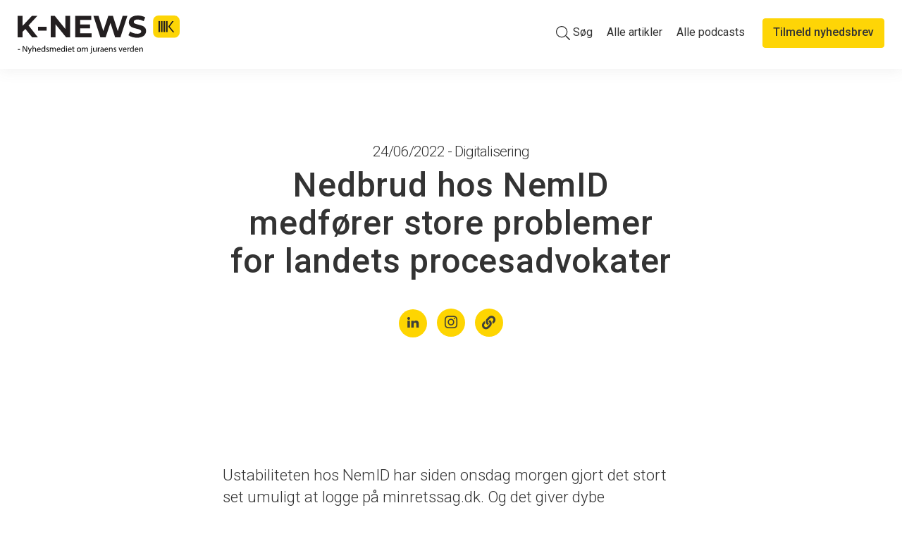

--- FILE ---
content_type: text/html; charset=UTF-8
request_url: https://www.k-news.dk/artikler/nedbrud-hos-nemid-medfoerer-store-problemer-for-landets-procesadvokater
body_size: 10480
content:
<!doctype html><!--[if lt IE 7]> <html class="no-js lt-ie9 lt-ie8 lt-ie7" lang="da" > <![endif]--><!--[if IE 7]>    <html class="no-js lt-ie9 lt-ie8" lang="da" >        <![endif]--><!--[if IE 8]>    <html class="no-js lt-ie9" lang="da" >               <![endif]--><!--[if gt IE 8]><!--><html class="no-js" lang="da"><!--<![endif]--><head>
    <meta charset="utf-8">
    <meta http-equiv="X-UA-Compatible" content="IE=edge,chrome=1">
    <meta name="author" content="Rasmus Hylleberg">
    <meta name="description" content="Ustabiliteten hos NemID har siden onsdag morgen gjort det stort set umuligt at logge på minretssag.dk. Og det giver dybe panderynker hos landets procesadvokater, der er dybt afhængige af den digitale platform for at føre sagerne videre.">
    <meta name="generator" content="HubSpot">
    <title>Nedbrud hos NemID medfører store problemer for landets procesadvokater</title>
    <link rel="shortcut icon" href="https://www.k-news.dk/hubfs/denmark/logos/Karnov%20Group/kg_fav-1.ico">
    
<meta name="viewport" content="width=device-width, initial-scale=1">

    <script src="/hs/hsstatic/jquery-libs/static-1.4/jquery/jquery-1.11.2.js"></script>
<script>hsjQuery = window['jQuery'];</script>
    <meta property="og:description" content="Ustabiliteten hos NemID har siden onsdag morgen gjort det stort set umuligt at logge på minretssag.dk. Og det giver dybe panderynker hos landets procesadvokater, der er dybt afhængige af den digitale platform for at føre sagerne videre.">
    <meta property="og:title" content="Nedbrud hos NemID medfører store problemer for landets procesadvokater">
    <meta name="twitter:description" content="Ustabiliteten hos NemID har siden onsdag morgen gjort det stort set umuligt at logge på minretssag.dk. Og det giver dybe panderynker hos landets procesadvokater, der er dybt afhængige af den digitale platform for at føre sagerne videre.">
    <meta name="twitter:title" content="Nedbrud hos NemID medfører store problemer for landets procesadvokater">

    

    
    <style>
a.cta_button{-moz-box-sizing:content-box !important;-webkit-box-sizing:content-box !important;box-sizing:content-box !important;vertical-align:middle}.hs-breadcrumb-menu{list-style-type:none;margin:0px 0px 0px 0px;padding:0px 0px 0px 0px}.hs-breadcrumb-menu-item{float:left;padding:10px 0px 10px 10px}.hs-breadcrumb-menu-divider:before{content:'›';padding-left:10px}.hs-featured-image-link{border:0}.hs-featured-image{float:right;margin:0 0 20px 20px;max-width:50%}@media (max-width: 568px){.hs-featured-image{float:none;margin:0;width:100%;max-width:100%}}.hs-screen-reader-text{clip:rect(1px, 1px, 1px, 1px);height:1px;overflow:hidden;position:absolute !important;width:1px}
</style>

<link rel="stylesheet" href="https://www.k-news.dk/hubfs/hub_generated/template_assets/1/6283339261/1744362582242/template_timeline.min.css">
<link rel="stylesheet" href="https://www.k-news.dk/hubfs/hub_generated/module_assets/1/6276089989/1744324391432/module_K-News_-_Build_-_Item_repeater.min.css">
    

    

<link rel="stylesheet" type="text/css" href="https://www.k-news.dk/hubfs/hub_generated/template_assets/1/6254922401/1744362581868/template_igomoon_search.min.css">
    <link rel="stylesheet" href="https://www.k-news.dk/hubfs/hub_generated/template_assets/1/54963941965/1749644065223/template_main.min.css">
    <script src="https://www.k-news.dk/hubfs/hub_generated/template_assets/1/54963916134/1758025544653/template_main.min.js"></script>

<script type="text/javascript">
    window.dataLayer = window.dataLayer || [];

    function gtag() {
        dataLayer.push(arguments);
    }

    gtag('consent', 'default', {
        ad_storage: 'denied',
        analytics_storage: 'denied',
        wait_for_update: 500,
    });

    gtag('set', 'ads_data_redaction', true);
</script>


<!-- Google Tag Manager -->
<script>(function(w,d,s,l,i){w[l]=w[l]||[];w[l].push({'gtm.start':
new Date().getTime(),event:'gtm.js'});var f=d.getElementsByTagName(s)[0],
j=d.createElement(s),dl=l!='dataLayer'?'&l='+l:'';j.async=true;j.src=
'https://www.googletagmanager.com/gtm.js?id='+i+dl;f.parentNode.insertBefore(j,f);
})(window,document,'script','dataLayer','GTM-MWVVZN8');</script>
<!-- End Google Tag Manager -->


<script id="CookieConsent" src="https://policy.app.cookieinformation.com/uc.js" data-culture="DA" type="text/javascript"></script>

    
   
     
 
<meta property="og:image" content="https://www.k-news.dk/hubfs/denmark/k-news/images%20(articles)/minretssag.jpg">
<meta property="og:image:width" content="1200">
<meta property="og:image:height" content="628">

<meta name="twitter:image" content="https://www.k-news.dk/hubfs/denmark/k-news/images%20(articles)/minretssag.jpg">


<meta property="og:url" content="https://www.k-news.dk/artikler/nedbrud-hos-nemid-medfoerer-store-problemer-for-landets-procesadvokater">
<meta name="twitter:card" content="summary_large_image">

<link rel="canonical" href="https://www.k-news.dk/artikler/nedbrud-hos-nemid-medfoerer-store-problemer-for-landets-procesadvokater">

<meta property="og:type" content="article">
<link rel="alternate" type="application/rss+xml" href="https://www.k-news.dk/artikler/rss.xml">
<meta name="twitter:domain" content="www.k-news.dk">

<meta http-equiv="content-language" content="da">
<link rel="stylesheet" href="//7052064.fs1.hubspotusercontent-na1.net/hubfs/7052064/hub_generated/template_assets/DEFAULT_ASSET/1768421114521/template_layout.min.css">


<link rel="stylesheet" href="https://www.k-news.dk/hubfs/hub_generated/template_assets/1/5068279568/1744362621224/template_karnovgroupdk_news.css">


    <script>var doc = document.documentElement;
doc.setAttribute('data-useragent', navigator.userAgent);</script>
    

</head>
<body class="k-news-blog-post-template   hs-content-id-77344245590 hs-blog-post hs-blog-id-5067622802" style="">
    <div class="header-container-wrapper">
    <div class="header-container container-fluid">

<div class="row-fluid-wrapper row-depth-1 row-number-1 ">
<div class="row-fluid ">
<div class="span12 widget-span widget-type-global_group hs-search-hidden" style="" data-widget-type="global_group" data-x="0" data-w="12">
<div class="" data-global-widget-path="generated_global_groups/5045520197.html"><div class="row-fluid-wrapper row-depth-1 row-number-1 ">
<div class="row-fluid ">
<div class="span12 widget-span widget-type-raw_jinja " style="" data-widget-type="raw_jinja" data-x="0" data-w="12">
<script>
$(window).on('load', function() {
  $('.preload-icon').fadeOut(350); 
  $('#preload').delay(350).fadeOut('slow');
  $('body').delay(350).css({'overflow':'visible'});
})
</script>

<div id="preload" class="hs-search-hidden">
  <div class="preload-icon">
  <div class="bounce1"></div>
  <div class="bounce2"></div>
  <div class="bounce3"></div>
</div>
</div></div><!--end widget-span -->

</div><!--end row-->
</div><!--end row-wrapper -->

<div class="row-fluid-wrapper row-depth-1 row-number-2 ">
<div class="row-fluid ">
<div class="span12 widget-span widget-type-raw_jinja " style="" data-widget-type="raw_jinja" data-x="0" data-w="12">
<div class="nav-wrap navbar-kg hs-search-hidden" style="box-shadow: rgba(100, 100, 100, 0.1) 0px 5px 20px;">
  <div class="nav">
    <div class="row-fluid" style="overflow:hidden;">
      <div class="kg-logo">
        <a href="/"><img src="https://www.k-news.dk/hubfs/denmark/k-news/Logos/K-NEWS-LOGO.svg" class="hs-image-widget " style="width:188px;border-width:0px;border:0px;" width="188" alt="Karnov Group" title="Karnov Group"></a>
      </div>
      <div class="nav-utility hidden-sm" style="float: right; width: auto;">
        <a style="margin-right:0;" class="login hidden-xs" href="/nyhedsmail">Tilmeld nyhedsbrev</a>
      </div>
      <a href="#" class="mobile-trigger"><i class="mobile-icon"></i></a>
      <div class="nav-primary custom-menu-primary hidden-xs hidden-sm" style="margin-left:0;width: auto;">
       <!-- <div class="" style="float:left;margin-right: 20px;">
          <button type="button" class="search desktop-search" data-toggle="modal" data-target="#search_modal">
            <svg style="width:17px;height:auto;" preserveAspectRatio="xMidYMin meet" xmlns="http://www.w3.org/2000/svg" viewBox="0 0 17.9 18.6">
              <path class="search-icon" d="M17.9 17.19l-5.24-5.24a7.22 7.22 0 1 0-1.51 1.32l5.34 5.34zM2 7.19a5.22 5.22 0 1 1 5.22 5.22A5.22 5.22 0 0 1 2 7.22z" />
            </svg>
          </button>
        </div> -->
        <div style="float:right;">
	        <span id="hs_cos_wrapper_my_menu" class="hs_cos_wrapper hs_cos_wrapper_widget hs_cos_wrapper_type_menu" style="" data-hs-cos-general-type="widget" data-hs-cos-type="menu"><div id="hs_menu_wrapper_my_menu" class="hs-menu-wrapper active-branch flyouts hs-menu-flow-horizontal" role="navigation" data-sitemap-name="DKKG - Karnov Group - Nyhedstjeneste" data-menu-id="5045520776" aria-label="Navigation Menu">
 <ul role="menu">
  <li class="hs-menu-item hs-menu-depth-1" role="none"><a href="javascript:;" role="menuitem"><span class="open_search_popup">
     <svg aria-hidden="true" focusable="false" data-prefix="fal" data-icon="search" role="img" xmlns="http://www.w3.org/2000/svg" viewbox="0 0 512 512" class="svg-inline--fa fa-search fa-w-16">
      <path fill="currentColor" d="M508.5 481.6l-129-129c-2.3-2.3-5.3-3.5-8.5-3.5h-10.3C395 312 416 262.5 416 208 416 93.1 322.9 0 208 0S0 93.1 0 208s93.1 208 208 208c54.5 0 104-21 141.1-55.2V371c0 3.2 1.3 6.2 3.5 8.5l129 129c4.7 4.7 12.3 4.7 17 0l9.9-9.9c4.7-4.7 4.7-12.3 0-17zM208 384c-97.3 0-176-78.7-176-176S110.7 32 208 32s176 78.7 176 176-78.7 176-176 176z"></path>
     </svg> <span>Søg</span></span></a></li>
  <li class="hs-menu-item hs-menu-depth-1" role="none"><a href="https://www.k-news.dk/artikler" role="menuitem">Alle artikler</a></li>
  <li class="hs-menu-item hs-menu-depth-1" role="none"><a href="https://www.k-news.dk/artikler/topic/podcast" role="menuitem">Alle podcasts</a></li>
 </ul>
</div></span>
        </div>
      </div>
    </div>
  </div>
</div>

<div class="overlay hidden-lg hidden-md hs-search-hidden">
  <div class="wrap">
    <ul class="wrap-nav">
      <span id="hs_cos_wrapper_my_menu" class="hs_cos_wrapper hs_cos_wrapper_widget hs_cos_wrapper_type_menu" style="" data-hs-cos-general-type="widget" data-hs-cos-type="menu"><div id="hs_menu_wrapper_my_menu" class="hs-menu-wrapper active-branch flyouts hs-menu-flow-horizontal" role="navigation" data-sitemap-name="DKKG - Karnov Group - Nyhedstjeneste" data-menu-id="5045520776" aria-label="Navigation Menu">
 <ul role="menu">
  <li class="hs-menu-item hs-menu-depth-1" role="none"><a href="javascript:;" role="menuitem"><span class="open_search_popup">
     <svg aria-hidden="true" focusable="false" data-prefix="fal" data-icon="search" role="img" xmlns="http://www.w3.org/2000/svg" viewbox="0 0 512 512" class="svg-inline--fa fa-search fa-w-16">
      <path fill="currentColor" d="M508.5 481.6l-129-129c-2.3-2.3-5.3-3.5-8.5-3.5h-10.3C395 312 416 262.5 416 208 416 93.1 322.9 0 208 0S0 93.1 0 208s93.1 208 208 208c54.5 0 104-21 141.1-55.2V371c0 3.2 1.3 6.2 3.5 8.5l129 129c4.7 4.7 12.3 4.7 17 0l9.9-9.9c4.7-4.7 4.7-12.3 0-17zM208 384c-97.3 0-176-78.7-176-176S110.7 32 208 32s176 78.7 176 176-78.7 176-176 176z"></path>
     </svg> <span>Søg</span></span></a></li>
  <li class="hs-menu-item hs-menu-depth-1" role="none"><a href="https://www.k-news.dk/artikler" role="menuitem">Alle artikler</a></li>
  <li class="hs-menu-item hs-menu-depth-1" role="none"><a href="https://www.k-news.dk/artikler/topic/podcast" role="menuitem">Alle podcasts</a></li>
 </ul>
</div></span>
    </ul>
    <!--<div class="mobile--search">
      <button type="button" class="search" data-toggle="modal" data-target="#search_modal">
        <svg style="width:17px;height:auto;" preserveAspectRatio="xMidYMin meet" xmlns="http://www.w3.org/2000/svg" viewBox="0 0 17.9 18.6">
          <path class="search-icon" d="M17.9 17.19l-5.24-5.24a7.22 7.22 0 1 0-1.51 1.32l5.34 5.34zM2 7.19a5.22 5.22 0 1 1 5.22 5.22A5.22 5.22 0 0 1 2 7.22z" />
        </svg>
        Søg
      </button>
    </div>-->
    <section class="text-center hidden" style="padding: 20px 0 30px 0;">
      <button style="float:none;font-size:2rem;height:auto;padding:0;" type="button" class="search" data-toggle="modal" data-target="#search_modal">
        <img style="width:30px;" src="https://www.k-news.dk/hubfs/Denmark/Icons/Search.svg">
      </button>
    </section>
    <section class="mobile-menu-content">
      <h2>Karnov Group Denmark A/S</h2>
      <p style="margin-bottom: 0;">Sankt Petri Passage 5
        <br>1165 København K
        <br>CVR-nummer: 10 36 19 90</p>
    </section>
  </div>
</div>

<script>
  $(document).ready(function(){
    $(".mobile-trigger").click(function(){
      $(".overlay").fadeToggle(200);
    });
  });
</script></div><!--end widget-span -->

</div><!--end row-->
</div><!--end row-wrapper -->

<div class="row-fluid-wrapper row-depth-1 row-number-3 ">
<div class="row-fluid ">
<div class="span12 widget-span widget-type-raw_jinja " style="" data-widget-type="raw_jinja" data-x="0" data-w="12">
<div class="modal fade search--outer hs-search-hidden" id="search_modal" role="dialog">
  <div class="nav-wrap navbar-kg">
    <div class="nav">
      <div class="row-fluid" style="overflow: hidden;">
        <div class="kg-logo">
          <a href="/?hsLang=da"><img src="https://www.k-news.dk/hubfs/Denmark/Logo/k_news_logo.svg" width="188" alt="Karnov Group" title="Karnov Group" class="hs-image-widget " style="width: 188px; border: 0px;"></a>
        </div>
      </div>
    </div>
  </div>
  <div class="modal-dialog search--modal" role="document">
    <headersearch></headersearch>
  </div>
</div>
</div><!--end widget-span -->

</div><!--end row-->
</div><!--end row-wrapper -->

<div class="row-fluid-wrapper row-depth-1 row-number-4 ">
<div class="row-fluid ">
<div class="no_section_padding">
  
<div class="span12 widget-span widget-type-custom_widget " style="" data-widget-type="custom_widget" data-x="0" data-w="12">
<div id="hs_cos_wrapper_module_163818050994021" class="hs_cos_wrapper hs_cos_wrapper_widget hs_cos_wrapper_type_module" style="" data-hs-cos-general-type="widget" data-hs-cos-type="module"><section>

    <div class="search_popup">
        
        <div class="search_popup_bg"></div>
        
        <div class="close_search_popup">
            <div class="d-flex justify-content-center align-items-center flex-wrap position-relative">
                <svg id="clear_search-input" aria-hidden="true" focusable="false" data-prefix="fal" data-icon="times" class="svg-inline--fa fa-times fa-w-10" role="img" xmlns="http://www.w3.org/2000/svg" viewbox="0 0 320 512">
                    <path fill="currentColor" d="M193.94 256L296.5 153.44l21.15-21.15c3.12-3.12 3.12-8.19 0-11.31l-22.63-22.63c-3.12-3.12-8.19-3.12-11.31 0L160 222.06 36.29 98.34c-3.12-3.12-8.19-3.12-11.31 0L2.34 120.97c-3.12 3.12-3.12 8.19 0 11.31L126.06 256 2.34 379.71c-3.12 3.12-3.12 8.19 0 11.31l22.63 22.63c3.12 3.12 8.19 3.12 11.31 0L160 289.94 262.56 392.5l21.15 21.15c3.12 3.12 8.19 3.12 11.31 0l22.63-22.63c3.12-3.12 3.12-8.19 0-11.31L193.94 256z"></path>
                </svg>
            </div>
        </div>
        
        <div class="container position-relative">

            <div class="mt-4 mb-3 px-3 pb-0">
                <div class="search_field">
                    <svg aria-hidden="true" focusable="false" data-prefix="fal" data-icon="search" class="svg-inline--fa fa-search fa-w-16" role="img" xmlns="http://www.w3.org/2000/svg" viewbox="0 0 512 512">
                            <path fill="currentColor" d="M508.5 481.6l-129-129c-2.3-2.3-5.3-3.5-8.5-3.5h-10.3C395 312 416 262.5 416 208 416 93.1 322.9 0 208 0S0 93.1 0 208s93.1 208 208 208c54.5 0 104-21 141.1-55.2V371c0 3.2 1.3 6.2 3.5 8.5l129 129c4.7 4.7 12.3 4.7 17 0l9.9-9.9c4.7-4.7 4.7-12.3 0-17zM208 384c-97.3 0-176-78.7-176-176S110.7 32 208 32s176 78.7 176 176-78.7 176-176 176z"></path>
                    </svg>
                    <input class="form-control w-100 px-5 py-4 custom_search_input" placeholder="Søg i alle K-NEWS’ artikler">
                    <svg id="clear_search_input" aria-hidden="true" focusable="false" data-prefix="fal" data-icon="times" class="svg-inline--fa fa-times fa-w-10" role="img" xmlns="http://www.w3.org/2000/svg" viewbox="0 0 320 512">
                            <path fill="currentColor" d="M193.94 256L296.5 153.44l21.15-21.15c3.12-3.12 3.12-8.19 0-11.31l-22.63-22.63c-3.12-3.12-8.19-3.12-11.31 0L160 222.06 36.29 98.34c-3.12-3.12-8.19-3.12-11.31 0L2.34 120.97c-3.12 3.12-3.12 8.19 0 11.31L126.06 256 2.34 379.71c-3.12 3.12-3.12 8.19 0 11.31l22.63 22.63c3.12 3.12 8.19 3.12 11.31 0L160 289.94 262.56 392.5l21.15 21.15c3.12 3.12 8.19 3.12 11.31 0l22.63-22.63c3.12-3.12 3.12-8.19 0-11.31L193.94 256z"></path>
                    </svg>
                </div>
            </div>
            
            <div class="px-3">
                <div class="pb-2">
                    <small class="custom_search_length"></small>
                </div>
                <div class="custom_search_results"></div> 
            </div>

        </div>

    </div>

</section></div>

</div><!--end widget-span -->
 
</div>
</div><!--end row-->
</div><!--end row-wrapper -->
</div>
</div><!--end widget-span -->
</div><!--end row-->
</div><!--end row-wrapper -->

    </div><!--end header -->
</div><!--end header wrapper -->

<div class="body-container-wrapper">
    <div class="body-container container-fluid">

<div class="row-fluid-wrapper row-depth-1 row-number-1 ">
<div class="row-fluid ">
<div class="span12 widget-span widget-type-raw_jinja " style="" data-widget-type="raw_jinja" data-x="0" data-w="12">











 








<script src="https://cdnjs.cloudflare.com/ajax/libs/clipboard.js/1.5.10/clipboard.min.js"></script></div><!--end widget-span -->

</div><!--end row-->
</div><!--end row-wrapper -->

<div class="row-fluid-wrapper row-depth-1 row-number-2 ">
<div class="row-fluid ">
<div class="span12 widget-span widget-type-raw_jinja " style="" data-widget-type="raw_jinja" data-x="0" data-w="12">
</div><!--end widget-span -->

</div><!--end row-->
</div><!--end row-wrapper -->

<div class="row-fluid-wrapper row-depth-1 row-number-3 ">
<div class="row-fluid ">
<div class="span12 widget-span widget-type-raw_jinja " style="" data-widget-type="raw_jinja" data-x="0" data-w="12">


<header class="no-padding-bottom">
<div class="page-center wider">
  <div class="row-fluid">
    <div class="span7 narrow-text text-left span-centered kg-bullets module mobile-margin-bottom fh-margin-start">
                      <div class="text-center" style="position:relative;overflow:hidden;">
                  <h4>
                    24/06/2022 - Digitalisering
                  </h4>
                  <h1 style="font-size:3rem;line-height:3.4rem;">
                    <span id="hs_cos_wrapper_name" class="hs_cos_wrapper hs_cos_wrapper_meta_field hs_cos_wrapper_type_text" style="" data-hs-cos-general-type="meta_field" data-hs-cos-type="text">Nedbrud hos NemID medfører store problemer for landets procesadvokater</span>
                  </h1>
                  <hr class="sm">
                    <section style="padding-top:0;" class="ddh knews-share-btns">
    <div class="page-center wider px-0">
        <div class="row-fluid">
            <div class="span7 span-centered fh-margin-start module">
               
              <span style="margin-top:30px;">

                  <a href="http://www.linkedin.com/shareArticle?url=https://www.k-news.dk/artikler/nedbrud-hos-nemid-medfoerer-store-problemer-for-landets-procesadvokater" onclick="window.open(this.href, 'linkedinwindow','left=20,top=20,width=600,height=700,toolbar=0,resizable=1'); return false;">
                    <i style="font-size:1.2rem;" class="fa fa-linkedin social-icon" aria-hidden="true"></i>
                  </a>

                  <a class="social-link" href="https://www.instagram.com/knyheder/" target="_blank">
                    <i style="margin-left:10px;" class="fab fa-instagram fa-fw social-icon" aria-hidden="true"></i>
                  </a>

                  <input type="text" value="https://www.k-news.dk/artikler/nedbrud-hos-nemid-medfoerer-store-problemer-for-landets-procesadvokater" id="myInput" style="display:none!important">
                  <span class="social-link cursor-pointer" onclick="myFunction()">
                    <i style="margin-left:10px;font-size:1.2rem;" class="fas fa-link social-icon" aria-hidden="true"></i>
                  </span>

              </span>
              
            </div>
        </div>
    </div>
</section>
                </div>
    </div>
  </div>
  </div>
</header>
<section id="content">
    <div class="page-center wider">
        <div class="row-fluid">
            <div class="span7 narrow-text text-left span-centered kg-bullets module mobile-margin-bottom fh-margin-start article">
                <div class="big-paragraph-box p-end">
                <span id="hs_cos_wrapper_post_body" class="hs_cos_wrapper hs_cos_wrapper_meta_field hs_cos_wrapper_type_rich_text" style="" data-hs-cos-general-type="meta_field" data-hs-cos-type="rich_text"><p>Ustabiliteten hos NemID har siden onsdag morgen gjort det stort set umuligt at logge på minretssag.dk. Og det giver dybe panderynker hos landets procesadvokater, der er dybt afhængige af den digitale platform for at føre sagerne videre.</p>
<!--more--><p>Hos Domstolsstyrelsen erkender man problemet, men vi skal om på den anden side af weekenden, før man overvejer at gå i beredskab.</p></span>
                </div>
                      <div class="row-fluid" style="margin:40px 0;border-width:1px 0;border-style:solid;border-color:#e3e3e3;padding:5px 0;">
            <div class="flex-wrapper flex-center">
              
                <div class="flex-item-66 flex-align-items-center">
                    <div class="flex-column white flex-center p-end" style="padding:10px;text-align:center;">
                      <p>Tekst: Rasmus Lehmann Hylleberg</p>
                    </div>
                </div>
            </div>
        </div>
               
              <div class="border-radius" style="position:relative;overflow:hidden;">
                  <img src="https://www.k-news.dk/hubfs/denmark/k-news/images%20(articles)/minretssag.jpg" style="margin:0;border: 3px solid #e3e3e3;">
                  
                </div>
              
                
                
              

              <hr class="md">

              

              <div class="blog-post-body-text">
                <p style="text-align: right; font-size: 12px;"><em>Screendumps fra LinkedIn og minretssag.dk</em></p>
<p style="text-align: right; font-size: 12px;">&nbsp;</p>
<p>Landets procesadvokater river sig lige nu i håret over, hvad der ligner en tvungen forlænget weekend. For det er simpelthen ikke muligt at tilgå deres sager.</p>
<p>Problemet er nedbruddet hos NemID, der er det underliggende system, der supporterer login via minretssag.dk. Siden onsdag morgen har systemet været ramt tekniske udfordringer og nedbrud, og det gør det noget nær umuligt for advokaterne at arbejde på deres sager. Alle civile retssager er helt lukket for adgang via minretssag.dk.</p>
<p>Flere advokater på LinkedIn har luftet deres utilfredshed, der både er rettet mod det digitaliserede Danmark, men også mod domstolene, som henviser til minretssag.dk. Men min retssag er jo netop lukket land uden et fungerende NemID.</p>
<p>Et eksempel kommer fra advokat Kristian Svith, der i et opslag på LinkedIn kalder det kafkask - se udsnit af hans opslag i artiklens top. Og Christina Neugelbauer, der i et opslag skriver:</p>
<p>"Vi kalder os verdens mest digitaliserede samfund, men NETS som vi er tvunget til at lade os servicere af formår gang på gang ikke at løse opgaven med at skaffe os adgang."</p>
<p>NETS oplyser til Ritzau, at problemerne skyldes en intern it-fejl, og forklarer, at de har været nødt til at flytte data fra en server til en anden.</p>
<p>&nbsp;</p>
<h3>Sagsbunkerne bliver større</h3>
<p>Hos formanden for procesretsudvalget under Advokatrådet Nicolaj Linneballe er det dybt problematisk for sagsfremstillingen i hele landet.</p>
<p>"Det er et problem, at vi ikke kan styre vores frister, og at vi ikke kan indlevere vores ting til retten, for der er ikke nogle andre måder, vi kan indlevere på", udtaler han til Ekstra Bladet.</p>
<p>Domstolsstyrelsen, der er ansvarlig for minretssag.dk beklager da også, at systemet er så ustabilt, som det er lige nu. Det siger it-direktør Martin Wood til K-NEWS.dk. Her erkender man, at hvis nedbruddet fortsat er realiteten på den anden side af weekenden, så går man i beredskab.</p>
<p><span>”Konkret betyder det, at vi kalder ledelsen og retterne sammen og så må vi se på om vi kan sætte services til rådighed – kan vi f.eks. give lov til at sende gennem andre frekvenser, men det er noget kæmpe rod, for vi skal have det hele ind i systemet bagefter, og det går jo ud over sagsbehandlingstider og sagsbunker, som jo i forvejen er udfordrede.”</span></p>
<p><span>Han beklager nedbruddet,&nbsp; men tilføjer at man hos Domstolsstyrelsen ikke har så mange handlemuligheder.</span></p>
<p><span>”Når sådan et nedbrud over flere dage fra en central service går ned, så er der ikke så meget vi kan gøre. Vi kan prøve manuelle procedurer, men al kommunikation mellem advokater og domstole foregår gennem minretssag.dk, så det er ikke bare lige at køre alt manuelt med f.eks. emails udenom systemet. Og det er altså ikke noget vi planlægger at gøre, da det er for stort et arbejde at planlægge nu og her, altså at bede alle om at gå uden om de digitale kanaler frem for at vente på, at systemet er oppe og køre. Tinglysning kan vi jo f.eks. slet ikke lave manuelt, da der skal digitale signaturer til. Vi har også informationer fra andre offentlige myndigheder, og der er det jo bare meget svært at gå uden om de digitale systemer. Hvis vi får en melding om, at det tager en uge eller måned, så går vi i beredskab, og hvis det ikke kører mandag, så er det netop det vi gør.”</span></p>
<p>Han kan derfor godt forstå, hvis landets advokater er trætte af situationen.</p>
<p><span>”Det kan jeg virkelig godt, og vi forsøger også at kommunikere så godt vi kan i forhold til, hvor vi er henne og hvad status. Vi beder jo advokaterne om at benytte et system, vi har været med til at lave, og så kan jeg sagtens forstå, at det er frustrerende, når det ikke virker og der ikke er nogle nemme workarounds.”</span></p>
<p><span>Problemet er heller ikke løst med MitID, der ikke har været lige så påvirket, da mange advokater og virksomheder fortsat ikke har konverteret til den nye service, fortæller han.</span></p>
<p><span>”De fleste af vores systemer er kompatible med MitID, men det er ikke alle borgere og advokater, der har konverteret til MitID. Men i alle erhvervsager, der kan advokaterne endnu ikke bruge MitID”.</span></p>
<p><span>Det er fortsat uvist, hvor længe de tekniske problemer varer ved.</span></p>
              </div>
              
              
              





              




















              

              

              



              



              





              


   
            </div>
        </div>
    </div>
</section>


</div><!--end widget-span -->

</div><!--end row-->
</div><!--end row-wrapper -->

<div class="row-fluid-wrapper row-depth-1 row-number-4 ">
<div class="row-fluid ">
<div class="span12 widget-span widget-type-custom_widget " style="" data-widget-type="custom_widget" data-x="0" data-w="12">
<div id="hs_cos_wrapper_module_1538727997340177" class="hs_cos_wrapper hs_cos_wrapper_widget hs_cos_wrapper_type_module" style="" data-hs-cos-general-type="widget" data-hs-cos-type="module"></div>

</div><!--end widget-span -->
</div><!--end row-->
</div><!--end row-wrapper -->

<div class="row-fluid-wrapper row-depth-1 row-number-5 ">
<div class="row-fluid ">
<div class="span12 widget-span widget-type-raw_jinja " style="" data-widget-type="raw_jinja" data-x="0" data-w="12">
</div><!--end widget-span -->

</div><!--end row-->
</div><!--end row-wrapper -->

<div class="row-fluid-wrapper row-depth-1 row-number-6 ">
<div class="row-fluid ">
<div class="span12 widget-span widget-type-custom_widget " style="" data-widget-type="custom_widget" data-x="0" data-w="12">
<div id="hs_cos_wrapper_module_170962254168445" class="hs_cos_wrapper hs_cos_wrapper_widget hs_cos_wrapper_type_module" style="" data-hs-cos-general-type="widget" data-hs-cos-type="module"><section style="padding-top:0;" class="ddh knews-share-btns">
    <div class="page-center wider px-0">
        <div class="row-fluid">
            <div class="span7 span-centered fh-margin-start module">

              
                <h2 class="category">Del denne fra K-NEWS</h2>
              
               
              <span style="margin-top:30px;">

                	
                  <a class="social-link" href="http://www.linkedin.com/shareArticle?url=https://www.k-news.dk/artikler/nedbrud-hos-nemid-medfoerer-store-problemer-for-landets-procesadvokater" onclick="window.open(this.href, 'linkedinwindow','left=20,top=20,width=600,height=700,toolbar=0,resizable=1'); return false;">
                    <i style="font-size:1.2rem;" class="fa fa-linkedin social-icon" aria-hidden="true"></i>
                  </a>
                

                

                
                  <a class="social-link" href="https://www.instagram.com/knyheder/" target="_blank">
                    <i style="margin-left:10px;" class="fab fa-instagram fa-fw social-icon" aria-hidden="true"></i>
                  </a>
                

                	

                
                  <input type="text" value="https://www.k-news.dk/artikler/nedbrud-hos-nemid-medfoerer-store-problemer-for-landets-procesadvokater" id="myInput" style="display:none!important">
                  <span class="social-link cursor-pointer" onclick="myFunction()">
                    <i style="margin-left:10px;font-size:1.2rem;" class="fas fa-link social-icon" aria-hidden="true" onclick="myFunction()"></i>
                  </span>
                

              </span>
              
              <script type="application/javascript">
                function myFunction() {
                  // Get the text field
                  var copyText = document.getElementById("myInput");

                  // Select the text field
                  copyText.select();
                  copyText.setSelectionRange(0, 99999); // For mobile devices

                  // Copy the text inside the text field
                  navigator.clipboard.writeText(copyText.value);

                }
              </script>
              
            </div>
        </div>
    </div>
</section></div>

</div><!--end widget-span -->
</div><!--end row-->
</div><!--end row-wrapper -->

<div class="row-fluid-wrapper row-depth-1 row-number-7 ">
<div class="row-fluid ">
<div class="span12 widget-span widget-type-raw_jinja " style="" data-widget-type="raw_jinja" data-x="0" data-w="12">
<section class="no-padding">
    <div class="page-center wider">
        <div class="row-fluid">
            <div class="span12 span-centered fh-margin-start module p-end cta-yellow-box big-paragraph-box">
                <h2>Skal vi holde dig opdateret?</h2>
                <p>Få besked om nye artikler og podcast direkte i din mailboks ved at tilmelde dig herunder.</p>
              <p>Vi indsamler ikke data om dig – og journalistikken, vi leverer, er gratis.</p>
                <a href="/nyhedsmail">Nyhedsmail. Ja tak</a>
               
              
              
            </div>
        </div>
    </div>
</section>

<section style="padding: 60px 0;">
  <div class="page-center wider">
  <div class="row-fluid">
            <div class="row-fluid">
            <div class="span12 span-centered fh-margin-start mobile-margin-bottom">
              <div>
                <hr class="xs">
                </div>
            </div>
        </div>
    </div>
  </div>
</section></div><!--end widget-span -->

</div><!--end row-->
</div><!--end row-wrapper -->

<div class="row-fluid-wrapper row-depth-1 row-number-8 ">
<div class="row-fluid ">
<div class="span12 widget-span widget-type-raw_jinja " style="" data-widget-type="raw_jinja" data-x="0" data-w="12">



<section style="padding-bottom:20px;">
    <div class="row-fluid">
        <div class="flex-wrapper">
          
          
          
          
          
          
            <div class="flex-item-news flex-content-news">
                <a href="https://www.k-news.dk/artikler/karsten-lauritzen-om-2026-digitalisering-af-flere-historiske-afgoerelser-skal-skabe-billigere-adgang-til-juridisk-information" class="flex-link">
                    <div class="flex-column">
                        <div class="flex-news-wrapper white-color image-box-xs border-radius" style="background:url('https://www.k-news.dk/hubfs/denmark/k-news/images-articles/Karsten%20Lauritzen%20web-1.jpg');-webkit-background-size: cover;-moz-background-size: cover;background-size: cover;-o-background-size: cover;background-repeat: no-repeat;background-position: center center; overflow: hidden; position: relative;">
                            <div class="i-overlay-nordic"></div>
                            <div class="flex-content-news-headline come-in">
                                <h2 class="no-margin">Karsten Lauritzen om 2026: ”Digitalisering af flere historiske afgørelser skal skabe billigere adgang til juridisk information”</h2>
                                <span class="link-underline-left"></span>
                                <hr class="sm">
                                <p class="no-margin"><b>14/01/2026</b></p>
                            </div>
                        </div>
                    </div>
                </a>
            </div>
           
           
           
          
          
          
            <div class="flex-item-news flex-content-news">
                <a href="https://www.k-news.dk/artikler/kommunerne-overser-forpligtelse-i-barnets-lov" class="flex-link">
                    <div class="flex-column">
                        <div class="flex-news-wrapper white-color image-box-xs border-radius" style="background:url('https://www.k-news.dk/hubfs/denmark/k-news/images-articles/Fonsce%20top.jpg');-webkit-background-size: cover;-moz-background-size: cover;background-size: cover;-o-background-size: cover;background-repeat: no-repeat;background-position: center center; overflow: hidden; position: relative;">
                            <div class="i-overlay-nordic"></div>
                            <div class="flex-content-news-headline come-in">
                                <h2 class="no-margin">Kommunerne overser hjemmel i barnets lov&nbsp;</h2>
                                <span class="link-underline-left"></span>
                                <hr class="sm">
                                <p class="no-margin"><b>07/01/2026</b></p>
                            </div>
                        </div>
                    </div>
                </a>
            </div>
           
           
           
          
          
          
            <div class="flex-item-news flex-content-news">
                <a href="https://www.k-news.dk/artikler/skatteborgernes-vagthund-er-fortid" class="flex-link">
                    <div class="flex-column">
                        <div class="flex-news-wrapper white-color image-box-xs border-radius" style="background:url('https://www.k-news.dk/hubfs/denmark/k-news/images-articles/image00011-1.jpg');-webkit-background-size: cover;-moz-background-size: cover;background-size: cover;-o-background-size: cover;background-repeat: no-repeat;background-position: center center; overflow: hidden; position: relative;">
                            <div class="i-overlay-nordic"></div>
                            <div class="flex-content-news-headline come-in">
                                <h2 class="no-margin">Skatteborgernes vagthund er fortid</h2>
                                <span class="link-underline-left"></span>
                                <hr class="sm">
                                <p class="no-margin"><b>19/12/2025</b></p>
                            </div>
                        </div>
                    </div>
                </a>
            </div>
           
           
           
          
           
        </div>
    </div>
</section></div><!--end widget-span -->

</div><!--end row-->
</div><!--end row-wrapper -->

<div class="row-fluid-wrapper row-depth-1 row-number-9 ">
<div class="row-fluid ">
<div class="span12 widget-span widget-type-raw_jinja " style="" data-widget-type="raw_jinja" data-x="0" data-w="12">
<div style="position:fixed;left:0;top:94px;z-index:100;">
<progress value="0" id="progressBar">
  <div class="progress-container">
    <span class="progress-bar"></span>
  </div>
</progress>
</div></div><!--end widget-span -->

</div><!--end row-->
</div><!--end row-wrapper -->

    </div><!--end body -->
</div><!--end body wrapper -->

<div class="footer-container-wrapper">
    <div class="footer-container container-fluid">

<div class="row-fluid-wrapper row-depth-1 row-number-1 ">
<div class="row-fluid ">
<div class="span12 widget-span widget-type-global_group hs-search-hidden" style="" data-widget-type="global_group" data-x="0" data-w="12">
<div class="" data-global-widget-path="generated_global_groups/5142406669.html"><div class="row-fluid-wrapper row-depth-1 row-number-1 ">
<div class="row-fluid ">
<div class="span12 widget-span widget-type-raw_jinja " style="" data-widget-type="raw_jinja" data-x="0" data-w="12">
<footer class="gray hs-search-hidden">
    <div class="page-center wider">
        <div class="row-fluid">
            <div class="flex-wrapper flex-center flex-align-items-center">
                <div class="flex-item-33">
                    <div class="flex-column-padding text-center">
                        <a href="/kontakt" class="goodwood-link">Kontakt K-NEWS</a>
                    </div>
                </div>
                 <div class="flex-item-33 hidden-sm hidden-xs">
                    <div class="flex-column-padding text-center">
                      <p>
                        Vi tager ansvar for indholdet og er tilmeldt
                      </p>
                      <img src="https://www.k-news.dk/hubfs/denmark/k-news/Logos/pn.svg" alt="pn" width="200" loading="lazy" style="width: 200px; margin-left: auto; margin-right: auto; display: block;">
                    </div>
                </div>
                <div class="flex-item-33">
                    <div class="flex-column-padding text-center">
                        <a href="/om" class="goodwood-link">Mere om K-NEWS</a>
                    </div>
                </div>
                <div class="flex-item-33 hidden-lg hidden-md">
                    <div class="flex-column-padding text-center">
                      <p>
                        Vi tager ansvar for indholdet og er tilmeldt
                      </p>
                      <img src="https://www.k-news.dk/hubfs/denmark/k-news/Logos/pn.svg" alt="pn" width="200" loading="lazy" style="width: 200px; margin-left: auto; margin-right: auto; display: block;">
                    </div>
                </div>
            </div>
        </div>
    </div>
</footer></div><!--end widget-span -->

</div><!--end row-->
</div><!--end row-wrapper -->

<div class="row-fluid-wrapper row-depth-1 row-number-2 ">
<div class="row-fluid ">
<div class="span12 widget-span widget-type-raw_jinja " style="" data-widget-type="raw_jinja" data-x="0" data-w="12">
<section style="padding:60px 0;">
    <div class="page-center wide">
        <div class="row-fluid">
            <div class="span12 text-center">
                <p>Karnov Group Denmark A/S - Skt. Petri Passage 5, stuen, 1165 København K - CVR: 10 36 19 90 - Kundeservice: Tlf: 33 74 07 00</p>
                <hr class="xs">
                <a class="social-link" target="_blank" href="https://www.linkedin.com/company/karnov-group-denmark"><i class="fab fa-linkedin-in social-icon" aria-hidden="true"></i></a><a class="social-link" href="https://www.facebook.com/karnovgroup.dk"><i style="margin-left:20px;" class="fab fa-facebook-f social-icon" aria-hidden="true"></i></a><a class="social-link" href="mailto:kundeservice@karnovgroup.com"><i style="margin-left:20px;" class="fal fa-envelope social-icon" aria-hidden="true"></i></a>
            </div>
        </div>
    </div>
</section></div><!--end widget-span -->

</div><!--end row-->
</div><!--end row-wrapper -->
</div>
</div><!--end widget-span -->
</div><!--end row-->
</div><!--end row-wrapper -->

<div class="row-fluid-wrapper row-depth-1 row-number-2 ">
<div class="row-fluid ">
<div class="span12 widget-span widget-type-raw_jinja " style="" data-widget-type="raw_jinja" data-x="0" data-w="12">
<script>
    (function($) {

        $.fn.visible = function(partial) {

            var $t = $(this),
                $w = $(window),
                viewTop = $w.scrollTop(),
                viewBottom = viewTop + $w.height(),
                _top = $t.offset().top,
                _bottom = _top + $t.height(),
                compareTop = partial === true ? _bottom : _top,
                compareBottom = partial === true ? _top : _bottom;

            return ((compareBottom <= viewBottom) && (compareTop >= viewTop));

        };

    })(jQuery);

    var win = $(window);

    var allMods = $(".module");

    allMods.each(function(i, el) {
        var el = $(el);
        if (el.visible(true)) {
            el.addClass("already-visible");
        }
    });

    win.scroll(function(event) {

        allMods.each(function(i, el) {
            var el = $(el);
            if (el.visible(true)) {
                el.addClass("come-in-scroll"); // Not visible
                el.css('visibility', 'visible'); // Visible
            }
        });

    });
</script>

<script>
$(document).ready(function() {
    
    /* Every time the window is scrolled ... */
    $(window).scroll( function(){
    
        /* Check the location of each desired element */
        $('.hideme').each( function(i){
            
            var bottom_of_object = $(this).offset().top + $(this).outerHeight();
            var bottom_of_window = $(window).scrollTop() + $(window).height();
            
            /* If the object is completely visible in the window, fade it it */
            if( bottom_of_window > bottom_of_object ){
                
                $(this).animate({'opacity':'1'},3000);
                    
            }
            
        }); 
    
    });
    
});
</script>

<script>
$(function() {
      $('a[href*=#]:not([href=#])').click(function() {
          if (location.pathname.replace(/^\//, '') == this.pathname.replace(/^\//, '') || location.hostname == this.hostname) {

              var target = $(this.hash);
              target = target.length ? target : $('[name=' + this.hash.slice(1) + ']');
              if (target.length) {
                  $('html,body').animate({
                      scrollTop: target.offset().top -93
                  }, 600);
                  return false;
              }
          }
      });
});
</script>

<script>
  var url = document.location.href;
  new Clipboard('.btn', {
  text: function() {
    return url;
  }
});</script>

<script>
$(document).ready(function(){
  $('.btn-success').tooltip({title: "Kopier link", trigger: "hover"}); 
});
</script></div><!--end widget-span -->

</div><!--end row-->
</div><!--end row-wrapper -->

    </div><!--end footer -->
</div><!--end footer wrapper -->

    
<!-- HubSpot performance collection script -->
<script defer src="/hs/hsstatic/content-cwv-embed/static-1.1293/embed.js"></script>
<script src="/hs/hsstatic/keyboard-accessible-menu-flyouts/static-1.17/bundles/project.js"></script>
<script>
var hsVars = hsVars || {}; hsVars['language'] = 'da';
</script>

<script src="/hs/hsstatic/cos-i18n/static-1.53/bundles/project.js"></script>

<!-- Start of HubSpot Analytics Code -->
<script type="text/javascript">
var _hsq = _hsq || [];
_hsq.push(["setContentType", "blog-post"]);
_hsq.push(["setCanonicalUrl", "https:\/\/www.k-news.dk\/artikler\/nedbrud-hos-nemid-medfoerer-store-problemer-for-landets-procesadvokater"]);
_hsq.push(["setPageId", "77344245590"]);
_hsq.push(["setContentMetadata", {
    "contentPageId": 77344245590,
    "legacyPageId": "77344245590",
    "contentFolderId": null,
    "contentGroupId": 5067622802,
    "abTestId": null,
    "languageVariantId": 77344245590,
    "languageCode": "da",
    
    
}]);
</script>

<script type="text/javascript" id="hs-script-loader" async defer src="/hs/scriptloader/1737441.js"></script>
<!-- End of HubSpot Analytics Code -->


<script type="text/javascript">
var hsVars = {
    render_id: "fb798da8-61d8-480b-bd90-edcfceddb8e4",
    ticks: 1768464335494,
    page_id: 77344245590,
    
    content_group_id: 5067622802,
    portal_id: 1737441,
    app_hs_base_url: "https://app-eu1.hubspot.com",
    cp_hs_base_url: "https://cp-eu1.hubspot.com",
    language: "da",
    analytics_page_type: "blog-post",
    scp_content_type: "",
    
    analytics_page_id: "77344245590",
    category_id: 3,
    folder_id: 0,
    is_hubspot_user: false
}
</script>


<script defer src="/hs/hsstatic/HubspotToolsMenu/static-1.432/js/index.js"></script>

<!-- Google Tag Manager (noscript) -->
<noscript><iframe src="https://www.googletagmanager.com/ns.html?id=GTM-MWVVZN8" height="0" width="0" style="display:none;visibility:hidden"></iframe></noscript>
<!-- End Google Tag Manager (noscript) -->

<script src="https://www.k-news.dk/hubfs/Karnov_Group_DK/Code/bootstrap.min.js"></script>
<script src="https://www.k-news.dk/hubfs/hub_generated/template_assets/1/4903186045/1744362624588/template_karnovgroupdk_v2_main.min.js"></script>
<script src="https://www.k-news.dk/hubfs/denmark/k-news/dist/all.js"></script>
<script src="https://www.k-news.dk/hubfs/hub_generated/template_assets/1/6285677086/1744362633099/template_knews_script.min.js"></script>




<script src="https://www.k-news.dk/hubfs/Denmark/Code/jquery.cookie_compressed.js"></script>
<script src="https://www.k-news.dk/hubfs/Denmark/Code/jquery.cookiecuttr_compressed.js"></script>

<script src="https://www.k-news.dk/hubfs/Karnov_Guides/Javascripts/vimeo.ga.min.js" type="text/javascript"></script>

<script>
$(document).ready(function() {
$('.delay').hide();
$('.delay').delay(2000).fadeIn(1000);
});
</script>
 


 
 




    
    <!-- Generated by the HubSpot Template Builder - template version 1.03 -->

</body></html>

--- FILE ---
content_type: text/css
request_url: https://www.k-news.dk/hubfs/hub_generated/template_assets/1/6283339261/1744362582242/template_timeline.min.css
body_size: 281
content:
*,*:after,*:before{-webkit-box-sizing:border-box;-moz-box-sizing:border-box;box-sizing:border-box}.kg-container{max-width:1560px;margin:0 auto;padding:90px 15px}.kg-container::after{content:'';display:table;clear:both}.timeline{position:relative}.kg-align-right{text-align:right}.timeline-block{position:relative;min-height:16px;padding-left:35px;padding-right:35px}.timeline-block::before{content:"";position:absolute;height:100%;left:0;top:0}.timeline-block:last-child::before{display:none}.kg-align-right .timeline-block::before{right:0;left:auto !important;margin-left:0 !important}.timeline-block::after{content:"";display:table;clear:both}.timeline-img{position:absolute;min-width:1px;min-height:1px;left:0;top:0}.timeline-img i{display:block}.kg-align-right .timeline-img{margin-left:0 !important;left:auto !important;right:0}.kg-last-empty-item .timeline-img span{vertical-align:top}.timeline-content-center{position:relative}.kg-date{display:block;font-size:1.7rem}.kg-labels span{display:inline-block}.kg-labels{padding:20px 0}.kg-labels.kg-start-label{padding-top:0 !important}.kg-labels.kg-end-label{margin-bottom:0 !important}@media only screen and (min-width:679px){.kg-date-opposite{margin-left:190px}.kg-align-left.kg-date-opposite{margin-left:190px}.kg-align-right.kg-date-opposite{margin-right:190px;margin-left:0;text-align:right}.kg-date-opposite.kg-alternate{margin:0}.timeline.kg-alternate.kg-align-left .timeline-content,.timeline.kg-date-opposite.kg-align-left .timeline-content,.timeline.kg-alternate.kg-align-right .timeline-content,.timeline.kg-date-opposite.kg-align-right .timeline-content{width:100%}.kg-alternate .timeline-block::before{left:50%}.kg-alternate .timeline-img{left:50% !important}.kg-alternate .timeline-block:nth-child(even) .timeline-content{float:right}.kg-alternate .timeline-block.nth-child(odd) .timeline-content{float:left}.kg-date-opposite .kg-date{position:absolute;top:0;text-align:right}.kg-alternate .timeline-block:nth-child(odd) .timeline-content,.kg-alternate.kg-date-opposite .timeline-block:nth-child(even) .kg-date,.kg-date-opposite.kg-align-left .kg-date,.kg-align-right{text-align:left}.kg-alternate.kg-date-opposite .timeline-block:nth-child(odd) .timeline-content .kg-date,.kg-date-opposite.kg-align-right .kg-date{text-align:left}.kg-alternate .timeline-label-block{text-align:center}.kg-alternate .timeline-label-block .kg-labels span{left:0;right:0}}@media only screen and (max-width:678px){.timeline{margin-left:20px}.timeline.kg-align-right,.timeline.kg-responsive-right{margin-right:20px;margin-left:0}.kg-responsive-right .timeline-block::before{right:0;left:auto !important;margin-left:0 !important}.kg-responsive-right{text-align:right}.kg-responsive-right .timeline-img{margin-left:0 !important;left:auto !important;right:0}.kg-date{margin-bottom:10px}}.timeline-circle .timeline-block::before{width:1px;background:#333;margin-left:-1px}.timeline-circle.kg-align-right .timeline-block::before{margin-right:-1px}.timeline-block{padding-bottom:150px}.timeline-block:last-child{min-height:auto;padding-bottom:0px}.timeline-circle .timeline-img{width:36px;height:36px;margin-left:-18px;top:0px;text-align:center}.timeline-circle.kg-align-right .timeline-img{margin-right:-18px}.timeline-circle .timeline-img span{display:inline-block;padding:9px;background:#333;border-radius:50%;border:1px solid #333;-webkit-border-radius:50%;min-width:18px;min-height:18px}.kg-date-opposite.timeline-circle{margin-top:0}.timeline-circle .kg-labels span{position:relative;left:-36px;background:#333;padding:8px 20px;-webkit-border-radius:3px;border-radius:3px}.timeline-circle.kg-align-right .kg-labels span{left:auto;right:-36px}@media only screen and (min-width:679px){.timeline-circle.kg-alternate .timeline-content{width:calc(50% - 32px)}.timeline-circle.kg-date-opposite .kg-date{left:-225px;line-height:.95;width:160px}.timeline-circle.kg-date-opposite.kg-align-right .kg-date,.timeline-circle.kg-date-opposite.kg-alternate .timeline-block:nth-child(odd) .kg-date{right:-225px;left:auto;text-align:left}}@media only screen and (max-width:678px){.timeline-circle.kg-responsive-right .timeline-block::before{margin-right:-1px}.timeline-circle.kg-responsive-right .timeline-img{margin-right:-18px}.timeline-circle.kg-responsive-right .kg-labels span{left:auto;right:-36px}.kg-date{margin-bottom:10px;line-height:.95}.timeline-block{padding-bottom:100px;padding-right:15px}.kg-container{padding:60px 15px}}

--- FILE ---
content_type: text/css
request_url: https://www.k-news.dk/hubfs/hub_generated/module_assets/1/6276089989/1744324391432/module_K-News_-_Build_-_Item_repeater.min.css
body_size: -124
content:
.wide-img{margin:90px 0}.timeline-content-center img{margin:4px 0}.timeline-content-center{padding:30px;border:1px solid #5fa4d3}.timeline-circle .timeline-img span{background:#fed551;border:1px solid #333}.transparent-background{background-color:rgba(73,90,110,0.8);color:white}.sub-section{padding:110px 0;margin:90px 0;position:relative;overflow:hidden}.sub-section blockquote{border-left:0;padding:0;margin:0px auto;width:80%;font-weight:500}.sub-section blockquote p{font-weight:400;border-left:0;padding:0;font-size:1.7rem;font-style:italic}.sub-text-box{padding:60px 0}@media(max-width:767px){.sub-section{margin:60px 0;padding:30px 0}.sub-text-box{padding:30px 0 !important}}@media(max-width:991px){.wide-img{margin:60px 0}}

--- FILE ---
content_type: text/css
request_url: https://www.k-news.dk/hubfs/hub_generated/template_assets/1/6254922401/1744362581868/template_igomoon_search.min.css
body_size: 63
content:
.search--outer .nav-wrap.navbar-kg,.search--outer .nav{z-index:1 !important;background-color:transparent !important}.search--outer.modal{background:-webkit-linear-gradient(45deg,#394758 0,rgba(111,109,106,.8) 100%);background:linear-gradient(45deg,#394758 0,rgba(111,106,106,.8) 100%)}.close--search .modal-content{box-shadow:none !important;background:transparent;border:0}.search--input .custom-search-control{position:absolute;right:0;top:-50px}.close--search .modal-header{padding:0;border:0}button.search:focus{outline:0}.close--search .custom-search-close.close{line-height:1;color:white;opacity:1;font-weight:300}.search--input{margin-top:10px;position:relative}.close--search{margin-top:70px}.search--input .close{color:white;opacity:1;font-weight:300}.search--inner--info p{margin:0}.search--inner--info{color:white;margin:15px 0}body .search--input input[type=text]:focus{border:inherit;background:white}.modal-dialog.search--modal{width:1440px}.modal-content p{font-size:14px}.inner--search-results{margin-top:20px}.search-result .description{font-weight:300}.search-result .ais-highlight em{position:relative;font-style:normal}.search--inner .ais-no-results{color:#ffd428}.search-result .ais-highlight em:after{background:rgba(255,212,40,.4);content:'';position:absolute;top:-1px;left:-2px;bottom:-2px;right:-1px;z-index:-1}.search-result:last-child{padding-bottom:0;border-bottom:0}.search-result h2{font-size:16px;font-weight:bold;margin:0 0 5px;color:white}.search-result:hover{color:white}.search-result{display:block;padding:20px 0;border-bottom:1px solid rgba(255,255,255,.2);color:white}.search--inner .ais-stats{color:white;font-size:13px}.search--modal .input-group{display:block;padding:0 15px}body .search--input input{background:rgba(255,255,255,.8);padding:15px 15px 15px 50px;height:auto !important;border:0;transition:all .2s ease}.search--input--icon{position:absolute;top:0;bottom:0;font-size:18px;left:0;width:55px;display:flex;justify-content:center;align-items:center}.mobile--search .search-icon{fill:white}.mobile--search{display:flex;width:100%;justify-content:center;margin-bottom:40px;color:white}.mobile--search button.search{display:block;text-decoration:none;padding:5px;font-weight:300;font-size:1.6rem;width:100%;line-height:1}@media(max-width:1440px){.modal-dialog.search--modal{width:auto}}@media(max-width:767px){.search--outer.modal{left:0;top:0 !important;right:0;max-width:100vw}}

--- FILE ---
content_type: image/svg+xml
request_url: https://www.k-news.dk/hubfs/denmark/k-news/Logos/K-NEWS-LOGO.svg
body_size: 2248
content:
<svg xmlns="http://www.w3.org/2000/svg" viewBox="0 0 267.06 62.34"><defs><style>.cls-1{fill:#231f20;}.cls-2{fill:#fdd506;}</style></defs><g id="Layer_2" data-name="Layer 2"><g id="Layer_1-2" data-name="Layer 1"><path class="cls-1" d="M12.75,21.87l-4.7,4.9v8.85H0V.62H8.05V17L23.55.62h9l-14.5,15.6L33.4,35.62H24Z"/><path class="cls-1" d="M33.65,18.42H47.8v6.25H33.65Z"/><path class="cls-1" d="M86.6.62v35H80L62.5,14.37V35.62h-8V.62h6.7L78.6,21.87V.62Z"/><path class="cls-1" d="M122,29.12v6.5H94.9V.62h26.45v6.5H103v7.6h16.2V21H103v8.1Z"/><path class="cls-1" d="M180.85.62l-11.45,35h-8.7L153,11.92l-7.95,23.7H136.4L124.9.62h8.4l7.9,24.6L149.45.62H157l8,24.8L173.1.62Z"/><path class="cls-1" d="M188.82,35.1a19.1,19.1,0,0,1-6.22-2.93l2.75-6.1a19.09,19.09,0,0,0,5.35,2.65,20.37,20.37,0,0,0,6.2,1,10.19,10.19,0,0,0,5.1-1,3.13,3.13,0,0,0,1.65-2.7,2.57,2.57,0,0,0-1-2.07,7.11,7.11,0,0,0-2.5-1.33c-1-.33-2.39-.7-4.12-1.1a61.38,61.38,0,0,1-6.55-1.9,10.73,10.73,0,0,1-4.38-3.05,8.32,8.32,0,0,1-1.82-5.6A9.7,9.7,0,0,1,185,5.4a11.1,11.1,0,0,1,5-3.93A20.2,20.2,0,0,1,198.05,0a26.28,26.28,0,0,1,6.55.8,18.65,18.65,0,0,1,5.6,2.3l-2.5,6.15A19.4,19.4,0,0,0,198,6.52a9.07,9.07,0,0,0-5,1.1,3.35,3.35,0,0,0-1.62,2.9,2.87,2.87,0,0,0,1.87,2.68A30.21,30.21,0,0,0,199,14.92a53.3,53.3,0,0,1,6.55,1.9,10.5,10.5,0,0,1,4.37,3,8,8,0,0,1,1.83,5.55A9.62,9.62,0,0,1,210,30.85a11.22,11.22,0,0,1-5,3.92,20.82,20.82,0,0,1-8.15,1.45A29.43,29.43,0,0,1,188.82,35.1Z"/><rect class="cls-2" x="223.18" y="0.02" width="43.88" height="36.2" rx="8.76"/><polygon class="cls-1" points="250.59 18.11 257.21 9.09 254.74 9.09 248.08 18.11 255.66 27.15 258.17 27.15 250.59 18.11"/><rect class="cls-1" x="244.55" y="9.12" width="2.54" height="17.84"/><rect class="cls-1" x="240.4" y="9.12" width="2.54" height="17.84"/><rect class="cls-1" x="236.25" y="9.12" width="2.54" height="17.84"/><rect class="cls-1" x="232.1" y="9.12" width="2.54" height="17.84"/><path d="M3.93,54.91v.92H.43v-.92Z"/><path d="M8.45,59.21V49.64H9.79l3.07,4.84a27.83,27.83,0,0,1,1.72,3.11h0c-.11-1.28-.14-2.44-.14-3.93v-4h1.17v9.57H14.38l-3-4.85a29.65,29.65,0,0,1-1.79-3.2l0,0c.07,1.2.1,2.35.1,3.94v4.09Z"/><path d="M18.32,52.34l1.51,4.06c.15.45.32,1,.44,1.4h0c.12-.41.27-.93.44-1.43l1.36-4h1.32l-1.88,4.9c-.89,2.35-1.5,3.56-2.35,4.3a3.27,3.27,0,0,1-1.53.8l-.32-1a3.19,3.19,0,0,0,1.1-.62,3.76,3.76,0,0,0,1-1.39,1,1,0,0,0,.1-.29,1.09,1.09,0,0,0-.09-.33L17,52.34Z"/><path d="M24.55,49.13H25.8v4.29h0a2.24,2.24,0,0,1,.9-.88A2.54,2.54,0,0,1,28,52.18c.93,0,2.4.57,2.4,2.94v4.09H29.15v-4c0-1.1-.41-2-1.59-2a1.79,1.79,0,0,0-1.67,1.25,1.52,1.52,0,0,0-.09.6v4.14H24.55Z"/><path d="M33.13,56a2.2,2.2,0,0,0,2.35,2.39,4.43,4.43,0,0,0,1.9-.36l.22.9a5.74,5.74,0,0,1-2.29.42,3.19,3.19,0,0,1-3.37-3.46c0-2.07,1.22-3.71,3.22-3.71,2.24,0,2.83,2,2.83,3.24A3.8,3.8,0,0,1,38,56Zm3.66-.89a1.78,1.78,0,0,0-1.73-2,2.07,2.07,0,0,0-1.92,2Z"/><path d="M45.47,49.13v8.31c0,.61,0,1.3.06,1.77H44.41L44.35,58h0A2.58,2.58,0,0,1,42,59.37c-1.66,0-2.93-1.41-2.93-3.5,0-2.28,1.4-3.69,3.08-3.69a2.3,2.3,0,0,1,2.07,1h0v-4.1Zm-1.24,6a2.39,2.39,0,0,0-.06-.53,1.85,1.85,0,0,0-1.8-1.45c-1.29,0-2.06,1.14-2.06,2.66s.68,2.54,2,2.54a1.88,1.88,0,0,0,1.83-1.49,2.29,2.29,0,0,0,.06-.54Z"/><path d="M47.38,57.93a3.28,3.28,0,0,0,1.64.5c.91,0,1.34-.46,1.34-1s-.36-.93-1.28-1.27c-1.23-.44-1.82-1.12-1.82-1.94a2.12,2.12,0,0,1,2.37-2,3.38,3.38,0,0,1,1.69.43l-.31.91a2.68,2.68,0,0,0-1.4-.4c-.74,0-1.15.43-1.15.94s.41.82,1.3,1.16c1.19.46,1.8,1.05,1.8,2.07,0,1.21-.93,2.06-2.56,2.06a3.82,3.82,0,0,1-1.93-.47Z"/><path d="M53.17,54.2c0-.71,0-1.29-.06-1.86H54.2l.06,1.11h0a2.4,2.4,0,0,1,2.16-1.27,2,2,0,0,1,1.95,1.38h0a3,3,0,0,1,.77-.89,2.31,2.31,0,0,1,1.52-.49c.91,0,2.25.6,2.25,3v4H61.75V55.32c0-1.32-.48-2.11-1.49-2.11a1.6,1.6,0,0,0-1.47,1.13,2,2,0,0,0-.1.63v4.24H57.47V55.09c0-1.09-.48-1.88-1.43-1.88a1.86,1.86,0,0,0-1.65,1.86v4.14H53.17Z"/><path d="M65.7,56a2.21,2.21,0,0,0,2.36,2.39A4.5,4.5,0,0,0,70,58l.21.9a5.72,5.72,0,0,1-2.28.42,3.19,3.19,0,0,1-3.38-3.46c0-2.07,1.22-3.71,3.22-3.71,2.24,0,2.84,2,2.84,3.24a5.79,5.79,0,0,1,0,.58Zm3.66-.89a1.77,1.77,0,0,0-1.73-2,2.06,2.06,0,0,0-1.91,2Z"/><path d="M78.05,49.13v8.31c0,.61,0,1.3.06,1.77H77l0-1.19h0a2.55,2.55,0,0,1-2.34,1.35c-1.66,0-2.94-1.41-2.94-3.5,0-2.28,1.41-3.69,3.08-3.69a2.3,2.3,0,0,1,2.07,1h0v-4.1Zm-1.25,6a1.92,1.92,0,0,0-.06-.53,1.83,1.83,0,0,0-1.8-1.45c-1.29,0-2.06,1.14-2.06,2.66s.68,2.54,2,2.54a2,2,0,0,0,1.89-2Z"/><path d="M81.51,50.41a.77.77,0,1,1-1.54,0,.76.76,0,0,1,.78-.78A.74.74,0,0,1,81.51,50.41Zm-1.39,8.8V52.34h1.25v6.87Z"/><path d="M84.14,56a2.21,2.21,0,0,0,2.35,2.39A4.51,4.51,0,0,0,88.4,58l.21.9a5.74,5.74,0,0,1-2.29.42A3.19,3.19,0,0,1,83,55.89c0-2.07,1.22-3.71,3.22-3.71,2.24,0,2.84,2,2.84,3.24A3.54,3.54,0,0,1,89,56Zm3.66-.89a1.78,1.78,0,0,0-1.73-2,2.07,2.07,0,0,0-1.92,2Z"/><path d="M92.06,50.37v2h1.79v.95H92.06V57c0,.85.24,1.33.94,1.33a2.48,2.48,0,0,0,.72-.09l.06.94a3.11,3.11,0,0,1-1.11.17,1.74,1.74,0,0,1-1.35-.52A2.57,2.57,0,0,1,90.84,57V53.29H89.77v-.95h1.07V50.69Z"/><path d="M104.48,55.72a3.36,3.36,0,0,1-3.42,3.65,3.28,3.28,0,0,1-3.3-3.54,3.36,3.36,0,0,1,3.41-3.65A3.26,3.26,0,0,1,104.48,55.72ZM99,55.79c0,1.5.86,2.64,2.08,2.64s2.09-1.12,2.09-2.67c0-1.16-.58-2.64-2.06-2.64S99,54.48,99,55.79Z"/><path d="M106.05,54.2c0-.71,0-1.29,0-1.86h1.09l.06,1.11h0a2.37,2.37,0,0,1,2.16-1.27,2,2,0,0,1,1.94,1.38h0a2.81,2.81,0,0,1,.76-.89,2.33,2.33,0,0,1,1.52-.49c.91,0,2.26.6,2.26,3v4h-1.22V55.32c0-1.32-.48-2.11-1.49-2.11a1.62,1.62,0,0,0-1.48,1.13,2.31,2.31,0,0,0-.1.63v4.24h-1.22V55.09c0-1.09-.48-1.88-1.43-1.88a1.86,1.86,0,0,0-1.65,1.86v4.14h-1.22Z"/><path d="M119.23,61.2a2.06,2.06,0,0,0,1.36-.53c.34-.4.47-.94.47-2.58V52.34h1.25v6.23a3.76,3.76,0,0,1-.83,2.82,3.14,3.14,0,0,1-2.13.79Zm3.22-10.79a.74.74,0,0,1-.78.77.75.75,0,0,1-.77-.77.76.76,0,0,1,.79-.78A.74.74,0,0,1,122.45,50.41Z"/><path d="M130.1,57.34c0,.71,0,1.33.05,1.87h-1.1L129,58.09h0a2.6,2.6,0,0,1-2.27,1.28c-1.08,0-2.37-.6-2.37-3v-4h1.25v3.8c0,1.31.39,2.19,1.53,2.19a1.78,1.78,0,0,0,1.64-1.14,1.61,1.61,0,0,0,.12-.63V52.34h1.25Z"/><path d="M132.17,54.48c0-.8,0-1.5-.06-2.14h1.1l0,1.35h.06a2.06,2.06,0,0,1,1.9-1.51,1.23,1.23,0,0,1,.35,0v1.18a1.73,1.73,0,0,0-.42,0A1.76,1.76,0,0,0,133.46,55a3.34,3.34,0,0,0-.06.58v3.66h-1.23Z"/><path d="M140.54,59.21l-.1-.87h0a2.55,2.55,0,0,1-2.1,1,2,2,0,0,1-2.1-2c0-1.66,1.48-2.57,4.13-2.55V54.7a1.42,1.42,0,0,0-1.56-1.59,3.44,3.44,0,0,0-1.79.51l-.28-.82a4.23,4.23,0,0,1,2.25-.62c2.1,0,2.61,1.44,2.61,2.81v2.57a9.19,9.19,0,0,0,.12,1.65Zm-.18-3.51c-1.36,0-2.91.22-2.91,1.55a1.1,1.1,0,0,0,1.18,1.19,1.7,1.7,0,0,0,1.66-1.15,1.34,1.34,0,0,0,.07-.39Z"/><path d="M144.28,56a2.2,2.2,0,0,0,2.35,2.39,4.43,4.43,0,0,0,1.9-.36l.22.9a5.74,5.74,0,0,1-2.29.42,3.19,3.19,0,0,1-3.38-3.46c0-2.07,1.23-3.71,3.23-3.71,2.24,0,2.83,2,2.83,3.24a3.8,3.8,0,0,1,0,.58Zm3.66-.89a1.78,1.78,0,0,0-1.73-2,2.07,2.07,0,0,0-1.92,2Z"/><path d="M150.69,54.2c0-.71,0-1.29-.05-1.86h1.1l.07,1.14h0a2.52,2.52,0,0,1,2.27-1.3c.95,0,2.43.57,2.43,2.93v4.1h-1.25v-4c0-1.11-.41-2-1.59-2A1.77,1.77,0,0,0,152,54.5a1.68,1.68,0,0,0-.09.58v4.13h-1.25Z"/><path d="M158.4,57.93a3.29,3.29,0,0,0,1.65.5c.9,0,1.33-.46,1.33-1s-.35-.93-1.28-1.27c-1.23-.44-1.81-1.12-1.81-1.94a2.12,2.12,0,0,1,2.37-2,3.37,3.37,0,0,1,1.68.43l-.31.91a2.65,2.65,0,0,0-1.4-.4c-.74,0-1.15.43-1.15.94s.41.82,1.3,1.16c1.2.46,1.81,1.05,1.81,2.07,0,1.21-.94,2.06-2.57,2.06a3.85,3.85,0,0,1-1.93-.47Z"/><path d="M167.68,52.34,169,56.2a16.66,16.66,0,0,1,.55,1.76h0c.15-.57.35-1.13.58-1.76l1.33-3.86h1.31l-2.7,6.87H169l-2.61-6.87Z"/><path d="M174.58,56a2.21,2.21,0,0,0,2.36,2.39,4.5,4.5,0,0,0,1.9-.36l.21.9a5.72,5.72,0,0,1-2.28.42,3.19,3.19,0,0,1-3.38-3.46c0-2.07,1.22-3.71,3.22-3.71,2.24,0,2.84,2,2.84,3.24a3.54,3.54,0,0,1,0,.58Zm3.66-.89a1.77,1.77,0,0,0-1.73-2,2.07,2.07,0,0,0-1.92,2Z"/><path d="M181,54.48c0-.8,0-1.5-.06-2.14H182l0,1.35h.06a2.07,2.07,0,0,1,1.9-1.51,1.36,1.36,0,0,1,.36,0v1.18a1.81,1.81,0,0,0-.43,0A1.75,1.75,0,0,0,182.29,55a3.34,3.34,0,0,0-.06.58v3.66H181Z"/><path d="M191.43,49.13v8.31c0,.61,0,1.3,0,1.77h-1.12L190.31,58h0a2.56,2.56,0,0,1-2.34,1.35c-1.66,0-2.94-1.41-2.94-3.5,0-2.28,1.4-3.69,3.08-3.69a2.3,2.3,0,0,1,2.07,1h0v-4.1Zm-1.25,6a2.39,2.39,0,0,0-.06-.53,1.83,1.83,0,0,0-1.8-1.45c-1.29,0-2.06,1.14-2.06,2.66s.68,2.54,2,2.54a1.88,1.88,0,0,0,1.83-1.49,2.29,2.29,0,0,0,.06-.54Z"/><path d="M194.2,56a2.2,2.2,0,0,0,2.35,2.39,4.5,4.5,0,0,0,1.9-.36l.22.9a5.78,5.78,0,0,1-2.29.42A3.19,3.19,0,0,1,193,55.89c0-2.07,1.22-3.71,3.22-3.71,2.25,0,2.84,2,2.84,3.24a5.79,5.79,0,0,1,0,.58Zm3.66-.89a1.78,1.78,0,0,0-1.74-2,2.06,2.06,0,0,0-1.91,2Z"/><path d="M200.61,54.2c0-.71,0-1.29-.06-1.86h1.11l.07,1.14h0a2.52,2.52,0,0,1,2.27-1.3c.95,0,2.43.57,2.43,2.93v4.1h-1.25v-4c0-1.11-.41-2-1.59-2A1.77,1.77,0,0,0,202,54.5a1.68,1.68,0,0,0-.09.58v4.13h-1.25Z"/></g></g></svg>

--- FILE ---
content_type: application/javascript
request_url: https://www.k-news.dk/hubfs/denmark/k-news/dist/all.js
body_size: 119756
content:
!function(t){var e={};function n(r){if(e[r])return e[r].exports;var i=e[r]={i:r,l:!1,exports:{}};return t[r].call(i.exports,i,i.exports,n),i.l=!0,i.exports}n.m=t,n.c=e,n.d=function(t,e,r){n.o(t,e)||Object.defineProperty(t,e,{configurable:!1,enumerable:!0,get:r})},n.n=function(t){var e=t&&t.__esModule?function(){return t.default}:function(){return t};return n.d(e,"a",e),e},n.o=function(t,e){return Object.prototype.hasOwnProperty.call(t,e)},n.p="/",n(n.s=276)}([function(t,e,n){var r=n(2),i=n(22),o=n(13),a=n(14),s=n(23),c=function(t,e,n){var u,f,l,h,p=t&c.F,d=t&c.G,v=t&c.S,m=t&c.P,g=t&c.B,y=d?r:v?r[e]||(r[e]={}):(r[e]||{}).prototype,_=d?i:i[e]||(i[e]={}),b=_.prototype||(_.prototype={});for(u in d&&(n=e),n)l=((f=!p&&y&&void 0!==y[u])?y:n)[u],h=g&&f?s(l,r):m&&"function"==typeof l?s(Function.call,l):l,y&&a(y,u,l,t&c.U),_[u]!=l&&o(_,u,h),m&&b[u]!=l&&(b[u]=l)};r.core=i,c.F=1,c.G=2,c.S=4,c.P=8,c.B=16,c.W=32,c.U=64,c.R=128,t.exports=c},function(t,e,n){var r=n(4);t.exports=function(t){if(!r(t))throw TypeError(t+" is not an object!");return t}},function(t,e){var n=t.exports="undefined"!=typeof window&&window.Math==Math?window:"undefined"!=typeof self&&self.Math==Math?self:Function("return this")();"number"==typeof __g&&(__g=n)},function(t,e){t.exports=function(t){try{return!!t()}catch(t){return!0}}},function(t,e){t.exports=function(t){return"object"==typeof t?null!==t:"function"==typeof t}},function(t,e,n){var r=n(88)("wks"),i=n(44),o=n(2).Symbol,a="function"==typeof o;(t.exports=function(t){return r[t]||(r[t]=a&&o[t]||(a?o:i)("Symbol."+t))}).store=r},function(t,e,n){t.exports=!n(3)(function(){return 7!=Object.defineProperty({},"a",{get:function(){return 7}}).a})},function(t,e,n){var r=n(1),i=n(175),o=n(27),a=Object.defineProperty;e.f=n(6)?Object.defineProperty:function(t,e,n){if(r(t),e=o(e,!0),r(n),i)try{return a(t,e,n)}catch(t){}if("get"in n||"set"in n)throw TypeError("Accessors not supported!");return"value"in n&&(t[e]=n.value),t}},function(t,e,n){var r=n(29),i=Math.min;t.exports=function(t){return t>0?i(r(t),9007199254740991):0}},function(t,e){var n=Array.isArray;t.exports=n},function(t,e,n){var r=n(28);t.exports=function(t){return Object(r(t))}},function(t,e){t.exports=function(t){if("function"!=typeof t)throw TypeError(t+" is not a function!");return t}},function(t,e,n){var r=n(213),i="object"==typeof self&&self&&self.Object===Object&&self,o=r||i||Function("return this")();t.exports=o},function(t,e,n){var r=n(7),i=n(43);t.exports=n(6)?function(t,e,n){return r.f(t,e,i(1,n))}:function(t,e,n){return t[e]=n,t}},function(t,e,n){var r=n(2),i=n(13),o=n(16),a=n(44)("src"),s=Function.toString,c=(""+s).split("toString");n(22).inspectSource=function(t){return s.call(t)},(t.exports=function(t,e,n,s){var u="function"==typeof n;u&&(o(n,"name")||i(n,"name",e)),t[e]!==n&&(u&&(o(n,a)||i(n,a,t[e]?""+t[e]:c.join(String(e)))),t===r?t[e]=n:s?t[e]?t[e]=n:i(t,e,n):(delete t[e],i(t,e,n)))})(Function.prototype,"toString",function(){return"function"==typeof this&&this[a]||s.call(this)})},function(t,e,n){var r=n(0),i=n(3),o=n(28),a=/"/g,s=function(t,e,n,r){var i=String(o(t)),s="<"+e;return""!==n&&(s+=" "+n+'="'+String(r).replace(a,"&quot;")+'"'),s+">"+i+"</"+e+">"};t.exports=function(t,e){var n={};n[t]=e(s),r(r.P+r.F*i(function(){var e=""[t]('"');return e!==e.toLowerCase()||e.split('"').length>3}),"String",n)}},function(t,e){var n={}.hasOwnProperty;t.exports=function(t,e){return n.call(t,e)}},function(t,e,n){var r=n(70),i=n(28);t.exports=function(t){return r(i(t))}},function(t,e,n){var r=n(71),i=n(43),o=n(17),a=n(27),s=n(16),c=n(175),u=Object.getOwnPropertyDescriptor;e.f=n(6)?u:function(t,e){if(t=o(t),e=a(e,!0),c)try{return u(t,e)}catch(t){}if(s(t,e))return i(!r.f.call(t,e),t[e])}},function(t,e,n){var r=n(16),i=n(10),o=n(124)("IE_PROTO"),a=Object.prototype;t.exports=Object.getPrototypeOf||function(t){return t=i(t),r(t,o)?t[o]:"function"==typeof t.constructor&&t instanceof t.constructor?t.constructor.prototype:t instanceof Object?a:null}},function(t,e){t.exports=function(t){return null!=t&&"object"==typeof t}},function(t,e){t.exports=function(t){var e=typeof t;return null!=t&&("object"==e||"function"==e)}},function(t,e){var n=t.exports={version:"2.5.7"};"number"==typeof __e&&(__e=n)},function(t,e,n){var r=n(11);t.exports=function(t,e,n){if(r(t),void 0===e)return t;switch(n){case 1:return function(n){return t.call(e,n)};case 2:return function(n,r){return t.call(e,n,r)};case 3:return function(n,r,i){return t.call(e,n,r,i)}}return function(){return t.apply(e,arguments)}}},function(t,e){var n={}.toString;t.exports=function(t){return n.call(t).slice(8,-1)}},function(t,e,n){"use strict";var r=n(3);t.exports=function(t,e){return!!t&&r(function(){e?t.call(null,function(){},1):t.call(null)})}},function(t,e){var n;n=function(){return this}();try{n=n||Function("return this")()||(0,eval)("this")}catch(t){"object"==typeof window&&(n=window)}t.exports=n},function(t,e,n){var r=n(4);t.exports=function(t,e){if(!r(t))return t;var n,i;if(e&&"function"==typeof(n=t.toString)&&!r(i=n.call(t)))return i;if("function"==typeof(n=t.valueOf)&&!r(i=n.call(t)))return i;if(!e&&"function"==typeof(n=t.toString)&&!r(i=n.call(t)))return i;throw TypeError("Can't convert object to primitive value")}},function(t,e){t.exports=function(t){if(void 0==t)throw TypeError("Can't call method on  "+t);return t}},function(t,e){var n=Math.ceil,r=Math.floor;t.exports=function(t){return isNaN(t=+t)?0:(t>0?r:n)(t)}},function(t,e,n){var r=n(0),i=n(22),o=n(3);t.exports=function(t,e){var n=(i.Object||{})[t]||Object[t],a={};a[t]=e(n),r(r.S+r.F*o(function(){n(1)}),"Object",a)}},function(t,e,n){var r=n(23),i=n(70),o=n(10),a=n(8),s=n(141);t.exports=function(t,e){var n=1==t,c=2==t,u=3==t,f=4==t,l=6==t,h=5==t||l,p=e||s;return function(e,s,d){for(var v,m,g=o(e),y=i(g),_=r(s,d,3),b=a(y.length),x=0,w=n?p(e,b):c?p(e,0):void 0;b>x;x++)if((h||x in y)&&(m=_(v=y[x],x,g),t))if(n)w[x]=m;else if(m)switch(t){case 3:return!0;case 5:return v;case 6:return x;case 2:w.push(v)}else if(f)return!1;return l?-1:u||f?f:w}}},function(t,e,n){var r=n(546),i=n(563),o=n(54),a=n(9),s=n(569);t.exports=function(t){return"function"==typeof t?t:null==t?o:"object"==typeof t?a(t)?i(t[0],t[1]):r(t):s(t)}},function(t,e,n){"use strict";if(n(6)){var r=n(38),i=n(2),o=n(3),a=n(0),s=n(99),c=n(147),u=n(23),f=n(50),l=n(43),h=n(13),p=n(52),d=n(29),v=n(8),m=n(201),g=n(46),y=n(27),_=n(16),b=n(72),x=n(4),w=n(10),S=n(138),R=n(47),F=n(19),j=n(48).f,P=n(140),O=n(44),A=n(5),E=n(31),T=n(89),N=n(96),k=n(143),C=n(57),I=n(93),$=n(49),M=n(142),D=n(191),L=n(7),H=n(18),q=L.f,B=H.f,U=i.RangeError,V=i.TypeError,z=i.Uint8Array,Q=Array.prototype,W=c.ArrayBuffer,J=c.DataView,G=E(0),K=E(2),X=E(3),Y=E(4),Z=E(5),tt=E(6),et=T(!0),nt=T(!1),rt=k.values,it=k.keys,ot=k.entries,at=Q.lastIndexOf,st=Q.reduce,ct=Q.reduceRight,ut=Q.join,ft=Q.sort,lt=Q.slice,ht=Q.toString,pt=Q.toLocaleString,dt=A("iterator"),vt=A("toStringTag"),mt=O("typed_constructor"),gt=O("def_constructor"),yt=s.CONSTR,_t=s.TYPED,bt=s.VIEW,xt=E(1,function(t,e){return jt(N(t,t[gt]),e)}),wt=o(function(){return 1===new z(new Uint16Array([1]).buffer)[0]}),St=!!z&&!!z.prototype.set&&o(function(){new z(1).set({})}),Rt=function(t,e){var n=d(t);if(n<0||n%e)throw U("Wrong offset!");return n},Ft=function(t){if(x(t)&&_t in t)return t;throw V(t+" is not a typed array!")},jt=function(t,e){if(!(x(t)&&mt in t))throw V("It is not a typed array constructor!");return new t(e)},Pt=function(t,e){return Ot(N(t,t[gt]),e)},Ot=function(t,e){for(var n=0,r=e.length,i=jt(t,r);r>n;)i[n]=e[n++];return i},At=function(t,e,n){q(t,e,{get:function(){return this._d[n]}})},Et=function(t){var e,n,r,i,o,a,s=w(t),c=arguments.length,f=c>1?arguments[1]:void 0,l=void 0!==f,h=P(s);if(void 0!=h&&!S(h)){for(a=h.call(s),r=[],e=0;!(o=a.next()).done;e++)r.push(o.value);s=r}for(l&&c>2&&(f=u(f,arguments[2],2)),e=0,n=v(s.length),i=jt(this,n);n>e;e++)i[e]=l?f(s[e],e):s[e];return i},Tt=function(){for(var t=0,e=arguments.length,n=jt(this,e);e>t;)n[t]=arguments[t++];return n},Nt=!!z&&o(function(){pt.call(new z(1))}),kt=function(){return pt.apply(Nt?lt.call(Ft(this)):Ft(this),arguments)},Ct={copyWithin:function(t,e){return D.call(Ft(this),t,e,arguments.length>2?arguments[2]:void 0)},every:function(t){return Y(Ft(this),t,arguments.length>1?arguments[1]:void 0)},fill:function(t){return M.apply(Ft(this),arguments)},filter:function(t){return Pt(this,K(Ft(this),t,arguments.length>1?arguments[1]:void 0))},find:function(t){return Z(Ft(this),t,arguments.length>1?arguments[1]:void 0)},findIndex:function(t){return tt(Ft(this),t,arguments.length>1?arguments[1]:void 0)},forEach:function(t){G(Ft(this),t,arguments.length>1?arguments[1]:void 0)},indexOf:function(t){return nt(Ft(this),t,arguments.length>1?arguments[1]:void 0)},includes:function(t){return et(Ft(this),t,arguments.length>1?arguments[1]:void 0)},join:function(t){return ut.apply(Ft(this),arguments)},lastIndexOf:function(t){return at.apply(Ft(this),arguments)},map:function(t){return xt(Ft(this),t,arguments.length>1?arguments[1]:void 0)},reduce:function(t){return st.apply(Ft(this),arguments)},reduceRight:function(t){return ct.apply(Ft(this),arguments)},reverse:function(){for(var t,e=Ft(this).length,n=Math.floor(e/2),r=0;r<n;)t=this[r],this[r++]=this[--e],this[e]=t;return this},some:function(t){return X(Ft(this),t,arguments.length>1?arguments[1]:void 0)},sort:function(t){return ft.call(Ft(this),t)},subarray:function(t,e){var n=Ft(this),r=n.length,i=g(t,r);return new(N(n,n[gt]))(n.buffer,n.byteOffset+i*n.BYTES_PER_ELEMENT,v((void 0===e?r:g(e,r))-i))}},It=function(t,e){return Pt(this,lt.call(Ft(this),t,e))},$t=function(t){Ft(this);var e=Rt(arguments[1],1),n=this.length,r=w(t),i=v(r.length),o=0;if(i+e>n)throw U("Wrong length!");for(;o<i;)this[e+o]=r[o++]},Mt={entries:function(){return ot.call(Ft(this))},keys:function(){return it.call(Ft(this))},values:function(){return rt.call(Ft(this))}},Dt=function(t,e){return x(t)&&t[_t]&&"symbol"!=typeof e&&e in t&&String(+e)==String(e)},Lt=function(t,e){return Dt(t,e=y(e,!0))?l(2,t[e]):B(t,e)},Ht=function(t,e,n){return!(Dt(t,e=y(e,!0))&&x(n)&&_(n,"value"))||_(n,"get")||_(n,"set")||n.configurable||_(n,"writable")&&!n.writable||_(n,"enumerable")&&!n.enumerable?q(t,e,n):(t[e]=n.value,t)};yt||(H.f=Lt,L.f=Ht),a(a.S+a.F*!yt,"Object",{getOwnPropertyDescriptor:Lt,defineProperty:Ht}),o(function(){ht.call({})})&&(ht=pt=function(){return ut.call(this)});var qt=p({},Ct);p(qt,Mt),h(qt,dt,Mt.values),p(qt,{slice:It,set:$t,constructor:function(){},toString:ht,toLocaleString:kt}),At(qt,"buffer","b"),At(qt,"byteOffset","o"),At(qt,"byteLength","l"),At(qt,"length","e"),q(qt,vt,{get:function(){return this[_t]}}),t.exports=function(t,e,n,c){var u=t+((c=!!c)?"Clamped":"")+"Array",l="get"+t,p="set"+t,d=i[u],g=d||{},y=d&&F(d),_=!d||!s.ABV,w={},S=d&&d.prototype,P=function(t,n){q(t,n,{get:function(){return function(t,n){var r=t._d;return r.v[l](n*e+r.o,wt)}(this,n)},set:function(t){return function(t,n,r){var i=t._d;c&&(r=(r=Math.round(r))<0?0:r>255?255:255&r),i.v[p](n*e+i.o,r,wt)}(this,n,t)},enumerable:!0})};_?(d=n(function(t,n,r,i){f(t,d,u,"_d");var o,a,s,c,l=0,p=0;if(x(n)){if(!(n instanceof W||"ArrayBuffer"==(c=b(n))||"SharedArrayBuffer"==c))return _t in n?Ot(d,n):Et.call(d,n);o=n,p=Rt(r,e);var g=n.byteLength;if(void 0===i){if(g%e)throw U("Wrong length!");if((a=g-p)<0)throw U("Wrong length!")}else if((a=v(i)*e)+p>g)throw U("Wrong length!");s=a/e}else s=m(n),o=new W(a=s*e);for(h(t,"_d",{b:o,o:p,l:a,e:s,v:new J(o)});l<s;)P(t,l++)}),S=d.prototype=R(qt),h(S,"constructor",d)):o(function(){d(1)})&&o(function(){new d(-1)})&&I(function(t){new d,new d(null),new d(1.5),new d(t)},!0)||(d=n(function(t,n,r,i){var o;return f(t,d,u),x(n)?n instanceof W||"ArrayBuffer"==(o=b(n))||"SharedArrayBuffer"==o?void 0!==i?new g(n,Rt(r,e),i):void 0!==r?new g(n,Rt(r,e)):new g(n):_t in n?Ot(d,n):Et.call(d,n):new g(m(n))}),G(y!==Function.prototype?j(g).concat(j(y)):j(g),function(t){t in d||h(d,t,g[t])}),d.prototype=S,r||(S.constructor=d));var O=S[dt],A=!!O&&("values"==O.name||void 0==O.name),E=Mt.values;h(d,mt,!0),h(S,_t,u),h(S,bt,!0),h(S,gt,d),(c?new d(1)[vt]==u:vt in S)||q(S,vt,{get:function(){return u}}),w[u]=d,a(a.G+a.W+a.F*(d!=g),w),a(a.S,u,{BYTES_PER_ELEMENT:e}),a(a.S+a.F*o(function(){g.of.call(d,1)}),u,{from:Et,of:Tt}),"BYTES_PER_ELEMENT"in S||h(S,"BYTES_PER_ELEMENT",e),a(a.P,u,Ct),$(u),a(a.P+a.F*St,u,{set:$t}),a(a.P+a.F*!A,u,Mt),r||S.toString==ht||(S.toString=ht),a(a.P+a.F*o(function(){new d(1).slice()}),u,{slice:It}),a(a.P+a.F*(o(function(){return[1,2].toLocaleString()!=new d([1,2]).toLocaleString()})||!o(function(){S.toLocaleString.call([1,2])})),u,{toLocaleString:kt}),C[u]=A?O:E,r||A||h(S,dt,E)}}else t.exports=function(){}},function(t,e,n){var r=n(196),i=n(0),o=n(88)("metadata"),a=o.store||(o.store=new(n(199))),s=function(t,e,n){var i=a.get(t);if(!i){if(!n)return;a.set(t,i=new r)}var o=i.get(e);if(!o){if(!n)return;i.set(e,o=new r)}return o};t.exports={store:a,map:s,has:function(t,e,n){var r=s(e,n,!1);return void 0!==r&&r.has(t)},get:function(t,e,n){var r=s(e,n,!1);return void 0===r?void 0:r.get(t)},set:function(t,e,n,r){s(n,r,!0).set(t,e)},keys:function(t,e){var n=s(t,e,!1),r=[];return n&&n.forEach(function(t,e){r.push(e)}),r},key:function(t){return void 0===t||"symbol"==typeof t?t:String(t)},exp:function(t){i(i.S,"Reflect",t)}}},function(t,e,n){var r=n(212),i=n(214),o=n(36);t.exports=function(t){return o(t)?r(t):i(t)}},function(t,e,n){var r=n(62),i=n(150);t.exports=function(t){return null!=t&&i(t.length)&&!r(t)}},function(t,e,n){var r=n(44)("meta"),i=n(4),o=n(16),a=n(7).f,s=0,c=Object.isExtensible||function(){return!0},u=!n(3)(function(){return c(Object.preventExtensions({}))}),f=function(t){a(t,r,{value:{i:"O"+ ++s,w:{}}})},l=t.exports={KEY:r,NEED:!1,fastKey:function(t,e){if(!i(t))return"symbol"==typeof t?t:("string"==typeof t?"S":"P")+t;if(!o(t,r)){if(!c(t))return"F";if(!e)return"E";f(t)}return t[r].i},getWeak:function(t,e){if(!o(t,r)){if(!c(t))return!0;if(!e)return!1;f(t)}return t[r].w},onFreeze:function(t){return u&&l.NEED&&c(t)&&!o(t,r)&&f(t),t}}},function(t,e){t.exports=!1},function(t,e,n){var r=n(5)("unscopables"),i=Array.prototype;void 0==i[r]&&n(13)(i,r,{}),t.exports=function(t){i[r][t]=!0}},function(t,e,n){var r=n(61),i=n(507),o=n(508),a="[object Null]",s="[object Undefined]",c=r?r.toStringTag:void 0;t.exports=function(t){return null==t?void 0===t?s:a:c&&c in Object(t)?i(t):o(t)}},function(t,e){t.exports=function(t,e){for(var n=-1,r=null==t?0:t.length,i=Array(r);++n<r;)i[n]=e(t[n],n,t);return i}},function(t,e,n){var r=n(41),i=n(32),o=n(239),a=n(9);t.exports=function(t,e){return(a(t)?r:o)(t,i(e,3))}},function(t,e){t.exports=function(t,e){return{enumerable:!(1&t),configurable:!(2&t),writable:!(4&t),value:e}}},function(t,e){var n=0,r=Math.random();t.exports=function(t){return"Symbol(".concat(void 0===t?"":t,")_",(++n+r).toString(36))}},function(t,e,n){var r=n(177),i=n(125);t.exports=Object.keys||function(t){return r(t,i)}},function(t,e,n){var r=n(29),i=Math.max,o=Math.min;t.exports=function(t,e){return(t=r(t))<0?i(t+e,0):o(t,e)}},function(t,e,n){var r=n(1),i=n(178),o=n(125),a=n(124)("IE_PROTO"),s=function(){},c=function(){var t,e=n(122)("iframe"),r=o.length;for(e.style.display="none",n(126).appendChild(e),e.src="javascript:",(t=e.contentWindow.document).open(),t.write("<script>document.F=Object<\/script>"),t.close(),c=t.F;r--;)delete c.prototype[o[r]];return c()};t.exports=Object.create||function(t,e){var n;return null!==t?(s.prototype=r(t),n=new s,s.prototype=null,n[a]=t):n=c(),void 0===e?n:i(n,e)}},function(t,e,n){var r=n(177),i=n(125).concat("length","prototype");e.f=Object.getOwnPropertyNames||function(t){return r(t,i)}},function(t,e,n){"use strict";var r=n(2),i=n(7),o=n(6),a=n(5)("species");t.exports=function(t){var e=r[t];o&&e&&!e[a]&&i.f(e,a,{configurable:!0,get:function(){return this}})}},function(t,e){t.exports=function(t,e,n,r){if(!(t instanceof e)||void 0!==r&&r in t)throw TypeError(n+": incorrect invocation!");return t}},function(t,e,n){var r=n(23),i=n(189),o=n(138),a=n(1),s=n(8),c=n(140),u={},f={};(e=t.exports=function(t,e,n,l,h){var p,d,v,m,g=h?function(){return t}:c(t),y=r(n,l,e?2:1),_=0;if("function"!=typeof g)throw TypeError(t+" is not iterable!");if(o(g)){for(p=s(t.length);p>_;_++)if((m=e?y(a(d=t[_])[0],d[1]):y(t[_]))===u||m===f)return m}else for(v=g.call(t);!(d=v.next()).done;)if((m=i(v,y,d.value,e))===u||m===f)return m}).BREAK=u,e.RETURN=f},function(t,e,n){var r=n(14);t.exports=function(t,e,n){for(var i in e)r(t,i,e[i],n);return t}},function(t,e,n){var r=n(517),i=n(520);t.exports=function(t,e){var n=i(t,e);return r(n)?n:void 0}},function(t,e){t.exports=function(t){return t}},function(t,e,n){var r=n(7).f,i=n(16),o=n(5)("toStringTag");t.exports=function(t,e,n){t&&!i(t=n?t:t.prototype,o)&&r(t,o,{configurable:!0,value:e})}},function(t,e,n){var r=n(0),i=n(28),o=n(3),a=n(128),s="["+a+"]",c=RegExp("^"+s+s+"*"),u=RegExp(s+s+"*$"),f=function(t,e,n){var i={},s=o(function(){return!!a[t]()||"â€‹Â…"!="â€‹Â…"[t]()}),c=i[t]=s?e(l):a[t];n&&(i[n]=c),r(r.P+r.F*s,"String",i)},l=f.trim=function(t,e){return t=String(i(t)),1&e&&(t=t.replace(c,"")),2&e&&(t=t.replace(u,"")),t};t.exports=f},function(t,e){t.exports={}},function(t,e,n){var r=n(4);t.exports=function(t,e){if(!r(t)||t._t!==e)throw TypeError("Incompatible receiver, "+e+" required!");return t}},function(t,e){var n=Object.prototype.hasOwnProperty,r=Object.prototype.toString;t.exports=function(t,e,i){if("[object Function]"!==r.call(e))throw new TypeError("iterator must be a function");var o=t.length;if(o===+o)for(var a=0;a<o;a++)e.call(i,t[a],a,t);else for(var s in t)n.call(t,s)&&e.call(i,t[s],s,t)}},function(t,e){t.exports=function(t){return JSON.parse(JSON.stringify(t))}},function(t,e,n){var r=n(12).Symbol;t.exports=r},function(t,e,n){var r=n(40),i=n(21),o="[object AsyncFunction]",a="[object Function]",s="[object GeneratorFunction]",c="[object Proxy]";t.exports=function(t){if(!i(t))return!1;var e=r(t);return e==a||e==s||e==o||e==c}},function(t,e){t.exports=function(t,e){return t===e||t!=t&&e!=e}},function(t,e,n){var r=n(54),i=n(221),o=n(155);t.exports=function(t,e){return o(i(t,e,r),t+"")}},function(t,e,n){var r=n(156),i=n(114),o=n(227),a=n(9);t.exports=function(t,e){return(a(t)?r:i)(t,o(e))}},function(t,e,n){var r=n(9),i=n(161),o=n(564),a=n(162);t.exports=function(t,e){return r(t)?t:i(t,e)?[t]:o(a(t))}},function(t,e,n){var r=n(80),i=1/0;t.exports=function(t){if("string"==typeof t||r(t))return t;var e=t+"";return"0"==e&&1/t==-i?"-0":e}},function(t,e,n){var r=n(164),i=n(82);t.exports=function(t,e,n,o){var a=!n;n||(n={});for(var s=-1,c=e.length;++s<c;){var u=e[s],f=o?o(n[u],t[u],u,n,t):void 0;void 0===f&&(f=t[u]),a?i(n,u,f):r(n,u,f)}return n}},function(t,e){var n="__lodash_placeholder__";t.exports=function(t,e){for(var r=-1,i=t.length,o=0,a=[];++r<i;){var s=t[r];s!==e&&s!==n||(t[r]=n,a[o++]=r)}return a}},function(t,e,n){var r=n(24);t.exports=Object("z").propertyIsEnumerable(0)?Object:function(t){return"String"==r(t)?t.split(""):Object(t)}},function(t,e){e.f={}.propertyIsEnumerable},function(t,e,n){var r=n(24),i=n(5)("toStringTag"),o="Arguments"==r(function(){return arguments}());t.exports=function(t){var e,n,a;return void 0===t?"Undefined":null===t?"Null":"string"==typeof(n=function(t,e){try{return t[e]}catch(t){}}(e=Object(t),i))?n:o?r(e):"Object"==(a=r(e))&&"function"==typeof e.callee?"Arguments":a}},function(t,e,n){var r=n(506),i=n(20),o=Object.prototype,a=o.hasOwnProperty,s=o.propertyIsEnumerable,c=r(function(){return arguments}())?r:function(t){return i(t)&&a.call(t,"callee")&&!s.call(t,"callee")};t.exports=c},function(t,e,n){(function(t){var r=n(12),i=n(509),o="object"==typeof e&&e&&!e.nodeType&&e,a=o&&"object"==typeof t&&t&&!t.nodeType&&t,s=a&&a.exports===o?r.Buffer:void 0,c=(s?s.isBuffer:void 0)||i;t.exports=c}).call(e,n(149)(t))},function(t,e){var n=9007199254740991,r=/^(?:0|[1-9]\d*)$/;t.exports=function(t,e){var i=typeof t;return!!(e=null==e?n:e)&&("number"==i||"symbol"!=i&&r.test(t))&&t>-1&&t%1==0&&t<e}},function(t,e){t.exports=function(t){return function(e){return t(e)}}},function(t,e,n){var r=n(219),i=n(537),o=n(538);t.exports=function(t,e,n){return e==e?o(t,e,n):r(t,i,n)}},function(t,e,n){var r=n(226),i=n(35);t.exports=function(t,e){return t&&r(t,e,i)}},function(t,e,n){var r=n(559),i=n(153),o=n(560),a=n(561),s=n(234),c=n(40),u=n(217),f=u(r),l=u(i),h=u(o),p=u(a),d=u(s),v=c;(r&&"[object DataView]"!=v(new r(new ArrayBuffer(1)))||i&&"[object Map]"!=v(new i)||o&&"[object Promise]"!=v(o.resolve())||a&&"[object Set]"!=v(new a)||s&&"[object WeakMap]"!=v(new s))&&(v=function(t){var e=c(t),n="[object Object]"==e?t.constructor:void 0,r=n?u(n):"";if(r)switch(r){case f:return"[object DataView]";case l:return"[object Map]";case h:return"[object Promise]";case p:return"[object Set]";case d:return"[object WeakMap]"}return e}),t.exports=v},function(t,e,n){var r=n(40),i=n(20),o="[object Symbol]";t.exports=function(t){return"symbol"==typeof t||i(t)&&r(t)==o}},function(t,e,n){var r=n(572),i=n(114),o=n(32),a=n(573),s=n(9);t.exports=function(t,e,n){var c=s(t)?r:a,u=arguments.length<3;return c(t,o(e,4),n,u,i)}},function(t,e,n){var r=n(223);t.exports=function(t,e,n){"__proto__"==e&&r?r(t,e,{configurable:!0,enumerable:!0,value:n,writable:!0}):t[e]=n}},function(t,e,n){var r=n(212),i=n(577),o=n(36);t.exports=function(t){return o(t)?r(t,!0):i(t)}},function(t,e,n){var r=n(595);t.exports=function(t){var e=r(t),n=e%1;return e==e?n?e-n:e:0}},function(t,e,n){var r=n(214),i=n(79),o=n(73),a=n(9),s=n(36),c=n(74),u=n(109),f=n(108),l="[object Map]",h="[object Set]",p=Object.prototype.hasOwnProperty;t.exports=function(t){if(null==t)return!0;if(s(t)&&(a(t)||"string"==typeof t||"function"==typeof t.splice||c(t)||f(t)||o(t)))return!t.length;var e=i(t);if(e==l||e==h)return!t.size;if(u(t))return!r(t).length;for(var n in t)if(p.call(t,n))return!1;return!0}},function(t,e,n){var r=n(40),i=n(9),o=n(20),a="[object String]";t.exports=function(t){return"string"==typeof t||!i(t)&&o(t)&&r(t)==a}},function(t,e){t.exports=function(t){return t.placeholder}},function(t,e,n){var r=n(22),i=n(2),o=i["__core-js_shared__"]||(i["__core-js_shared__"]={});(t.exports=function(t,e){return o[t]||(o[t]=void 0!==e?e:{})})("versions",[]).push({version:r.version,mode:n(38)?"pure":"global",copyright:"Â© 2018 Denis Pushkarev (zloirock.ru)"})},function(t,e,n){var r=n(17),i=n(8),o=n(46);t.exports=function(t){return function(e,n,a){var s,c=r(e),u=i(c.length),f=o(a,u);if(t&&n!=n){for(;u>f;)if((s=c[f++])!=s)return!0}else for(;u>f;f++)if((t||f in c)&&c[f]===n)return t||f||0;return!t&&-1}}},function(t,e){e.f=Object.getOwnPropertySymbols},function(t,e,n){var r=n(24);t.exports=Array.isArray||function(t){return"Array"==r(t)}},function(t,e,n){var r=n(4),i=n(24),o=n(5)("match");t.exports=function(t){var e;return r(t)&&(void 0!==(e=t[o])?!!e:"RegExp"==i(t))}},function(t,e,n){var r=n(5)("iterator"),i=!1;try{var o=[7][r]();o.return=function(){i=!0},Array.from(o,function(){throw 2})}catch(t){}t.exports=function(t,e){if(!e&&!i)return!1;var n=!1;try{var o=[7],a=o[r]();a.next=function(){return{done:n=!0}},o[r]=function(){return a},t(o)}catch(t){}return n}},function(t,e,n){"use strict";var r=n(1);t.exports=function(){var t=r(this),e="";return t.global&&(e+="g"),t.ignoreCase&&(e+="i"),t.multiline&&(e+="m"),t.unicode&&(e+="u"),t.sticky&&(e+="y"),e}},function(t,e,n){"use strict";var r=n(13),i=n(14),o=n(3),a=n(28),s=n(5);t.exports=function(t,e,n){var c=s(t),u=n(a,c,""[t]),f=u[0],l=u[1];o(function(){var e={};return e[c]=function(){return 7},7!=""[t](e)})&&(i(String.prototype,t,f),r(RegExp.prototype,c,2==e?function(t,e){return l.call(t,this,e)}:function(t){return l.call(t,this)}))}},function(t,e,n){var r=n(1),i=n(11),o=n(5)("species");t.exports=function(t,e){var n,a=r(t).constructor;return void 0===a||void 0==(n=r(a)[o])?e:i(n)}},function(t,e,n){var r=n(2).navigator;t.exports=r&&r.userAgent||""},function(t,e,n){"use strict";var r=n(2),i=n(0),o=n(14),a=n(52),s=n(37),c=n(51),u=n(50),f=n(4),l=n(3),h=n(93),p=n(55),d=n(129);t.exports=function(t,e,n,v,m,g){var y=r[t],_=y,b=m?"set":"add",x=_&&_.prototype,w={},S=function(t){var e=x[t];o(x,t,"delete"==t?function(t){return!(g&&!f(t))&&e.call(this,0===t?0:t)}:"has"==t?function(t){return!(g&&!f(t))&&e.call(this,0===t?0:t)}:"get"==t?function(t){return g&&!f(t)?void 0:e.call(this,0===t?0:t)}:"add"==t?function(t){return e.call(this,0===t?0:t),this}:function(t,n){return e.call(this,0===t?0:t,n),this})};if("function"==typeof _&&(g||x.forEach&&!l(function(){(new _).entries().next()}))){var R=new _,F=R[b](g?{}:-0,1)!=R,j=l(function(){R.has(1)}),P=h(function(t){new _(t)}),O=!g&&l(function(){for(var t=new _,e=5;e--;)t[b](e,e);return!t.has(-0)});P||((_=e(function(e,n){u(e,_,t);var r=d(new y,e,_);return void 0!=n&&c(n,m,r[b],r),r})).prototype=x,x.constructor=_),(j||O)&&(S("delete"),S("has"),m&&S("get")),(O||F)&&S(b),g&&x.clear&&delete x.clear}else _=v.getConstructor(e,t,m,b),a(_.prototype,n),s.NEED=!0;return p(_,t),w[t]=_,i(i.G+i.W+i.F*(_!=y),w),g||v.setStrong(_,t,m),_}},function(t,e,n){for(var r,i=n(2),o=n(13),a=n(44),s=a("typed_array"),c=a("view"),u=!(!i.ArrayBuffer||!i.DataView),f=u,l=0,h="Int8Array,Uint8Array,Uint8ClampedArray,Int16Array,Uint16Array,Int32Array,Uint32Array,Float32Array,Float64Array".split(",");l<9;)(r=i[h[l++]])?(o(r.prototype,s,!0),o(r.prototype,c,!0)):f=!1;t.exports={ABV:u,CONSTR:f,TYPED:s,VIEW:c}},function(t,e,n){"use strict";t.exports=n(38)||!n(3)(function(){var t=Math.random();__defineSetter__.call(null,t,function(){}),delete n(2)[t]})},function(t,e,n){"use strict";var r=n(0);t.exports=function(t){r(r.S,t,{of:function(){for(var t=arguments.length,e=new Array(t);t--;)e[t]=arguments[t];return new this(e)}})}},function(t,e,n){"use strict";var r=n(0),i=n(11),o=n(23),a=n(51);t.exports=function(t){r(r.S,t,{from:function(t){var e,n,r,s,c=arguments[1];return i(this),(e=void 0!==c)&&i(c),void 0==t?new this:(n=[],e?(r=0,s=o(c,arguments[2],2),a(t,!1,function(t){n.push(s(t,r++))})):a(t,!1,n.push,n),new this(n))}})}},function(t,e){var n,r,i=t.exports={};function o(){throw new Error("setTimeout has not been defined")}function a(){throw new Error("clearTimeout has not been defined")}function s(t){if(n===setTimeout)return setTimeout(t,0);if((n===o||!n)&&setTimeout)return n=setTimeout,setTimeout(t,0);try{return n(t,0)}catch(e){try{return n.call(null,t,0)}catch(e){return n.call(this,t,0)}}}!function(){try{n="function"==typeof setTimeout?setTimeout:o}catch(t){n=o}try{r="function"==typeof clearTimeout?clearTimeout:a}catch(t){r=a}}();var c,u=[],f=!1,l=-1;function h(){f&&c&&(f=!1,c.length?u=c.concat(u):l=-1,u.length&&p())}function p(){if(!f){var t=s(h);f=!0;for(var e=u.length;e;){for(c=u,u=[];++l<e;)c&&c[l].run();l=-1,e=u.length}c=null,f=!1,function(t){if(r===clearTimeout)return clearTimeout(t);if((r===a||!r)&&clearTimeout)return r=clearTimeout,clearTimeout(t);try{r(t)}catch(e){try{return r.call(null,t)}catch(e){return r.call(this,t)}}}(t)}}function d(t,e){this.fun=t,this.array=e}function v(){}i.nextTick=function(t){var e=new Array(arguments.length-1);if(arguments.length>1)for(var n=1;n<arguments.length;n++)e[n-1]=arguments[n];u.push(new d(t,e)),1!==u.length||f||s(p)},d.prototype.run=function(){this.fun.apply(null,this.array)},i.title="browser",i.browser=!0,i.env={},i.argv=[],i.version="",i.versions={},i.on=v,i.addListener=v,i.once=v,i.off=v,i.removeListener=v,i.removeAllListeners=v,i.emit=v,i.prependListener=v,i.prependOnceListener=v,i.listeners=function(t){return[]},i.binding=function(t){throw new Error("process.binding is not supported")},i.cwd=function(){return"/"},i.chdir=function(t){throw new Error("process.chdir is not supported")},i.umask=function(){return 0}},function(t,e,n){"use strict";var r=n(209);function i(t,e){var r=n(59),i=this;"function"==typeof Error.captureStackTrace?Error.captureStackTrace(this,this.constructor):i.stack=(new Error).stack||"Cannot get a stacktrace, browser is too old",this.name="AlgoliaSearchError",this.message=t||"Unknown error",e&&r(e,function(t,e){i[e]=t})}function o(t,e){function n(){var n=Array.prototype.slice.call(arguments,0);"string"!=typeof n[0]&&n.unshift(e),i.apply(this,n),this.name="AlgoliaSearch"+t+"Error"}return r(n,i),n}r(i,Error),t.exports={AlgoliaSearchError:i,UnparsableJSON:o("UnparsableJSON","Could not parse the incoming response as JSON, see err.more for details"),RequestTimeout:o("RequestTimeout","Request timedout before getting a response"),Network:o("Network","Network issue, see err.more for details"),JSONPScriptFail:o("JSONPScriptFail","<script> was loaded but did not call our provided callback"),JSONPScriptError:o("JSONPScriptError","<script> unable to load due to an `error` event on it"),Unknown:o("Unknown","Unknown error occured")}},function(t,e){var n={}.toString;t.exports=Array.isArray||function(t){return"[object Array]"==n.call(t)}},function(t,e,n){var r=n(59);t.exports=function(t,e){var n=[];return r(t,function(r,i){n.push(e(r,i,t))}),n}},function(t,e,n){(function(r){function i(){var t;try{t=e.storage.debug}catch(t){}return!t&&void 0!==r&&"env"in r&&(t=Object({NODE_ENV:"production"}).DEBUG),t}(e=t.exports=n(493)).log=function(){return"object"==typeof console&&console.log&&Function.prototype.apply.call(console.log,console,arguments)},e.formatArgs=function(t){var n=this.useColors;if(t[0]=(n?"%c":"")+this.namespace+(n?" %c":" ")+t[0]+(n?"%c ":" ")+"+"+e.humanize(this.diff),!n)return;var r="color: "+this.color;t.splice(1,0,r,"color: inherit");var i=0,o=0;t[0].replace(/%[a-zA-Z%]/g,function(t){"%%"!==t&&"%c"===t&&(o=++i)}),t.splice(o,0,r)},e.save=function(t){try{null==t?e.storage.removeItem("debug"):e.storage.debug=t}catch(t){}},e.load=i,e.useColors=function(){if("undefined"!=typeof window&&window.process&&"renderer"===window.process.type)return!0;return"undefined"!=typeof document&&document.documentElement&&document.documentElement.style&&document.documentElement.style.WebkitAppearance||"undefined"!=typeof window&&window.console&&(window.console.firebug||window.console.exception&&window.console.table)||"undefined"!=typeof navigator&&navigator.userAgent&&navigator.userAgent.toLowerCase().match(/firefox\/(\d+)/)&&parseInt(RegExp.$1,10)>=31||"undefined"!=typeof navigator&&navigator.userAgent&&navigator.userAgent.toLowerCase().match(/applewebkit\/(\d+)/)},e.storage="undefined"!=typeof chrome&&void 0!==chrome.storage?chrome.storage.local:function(){try{return window.localStorage}catch(t){}}(),e.colors=["lightseagreen","forestgreen","goldenrod","dodgerblue","darkorchid","crimson"],e.formatters.j=function(t){try{return JSON.stringify(t)}catch(t){return"[UnexpectedJSONParseError]: "+t.message}},e.enable(i())}).call(e,n(103))},function(t,e,n){var r=n(510),i=n(76),o=n(151),a=o&&o.isTypedArray,s=a?i(a):r;t.exports=s},function(t,e){var n=Object.prototype;t.exports=function(t){var e=t&&t.constructor;return t===("function"==typeof e&&e.prototype||n)}},function(t,e,n){var r=n(53)(Object,"create");t.exports=r},function(t,e,n){var r=n(525),i=n(526),o=n(527),a=n(528),s=n(529);function c(t){var e=-1,n=null==t?0:t.length;for(this.clear();++e<n;){var r=t[e];this.set(r[0],r[1])}}c.prototype.clear=r,c.prototype.delete=i,c.prototype.get=o,c.prototype.has=a,c.prototype.set=s,t.exports=c},function(t,e,n){var r=n(63);t.exports=function(t,e){for(var n=t.length;n--;)if(r(t[n][0],e))return n;return-1}},function(t,e,n){var r=n(531);t.exports=function(t,e){var n=t.__data__;return r(e)?n["string"==typeof e?"string":"hash"]:n.map}},function(t,e,n){var r=n(78),i=n(544)(r);t.exports=i},function(t,e,n){var r=n(111),i=n(548),o=n(549),a=n(550),s=n(551),c=n(552);function u(t){var e=this.__data__=new r(t);this.size=e.size}u.prototype.clear=i,u.prototype.delete=o,u.prototype.get=a,u.prototype.has=s,u.prototype.set=c,t.exports=u},function(t,e,n){var r=n(66),i=n(67);t.exports=function(t,e){for(var n=0,o=(e=r(e,t)).length;null!=t&&n<o;)t=t[i(e[n++])];return n&&n==o?t:void 0}},function(t,e){t.exports=function(t,e){var n=-1,r=t.length;for(e||(e=Array(r));++n<r;)e[n]=t[n];return e}},function(t,e,n){var r=n(21),i=Object.create,o=function(){function t(){}return function(e){if(!r(e))return{};if(i)return i(e);t.prototype=e;var n=new t;return t.prototype=void 0,n}}();t.exports=o},function(t,e,n){var r=n(77),i=n(84),o=Math.max;t.exports=function(t,e,n){var a=null==t?0:t.length;if(!a)return-1;var s=null==n?0:i(n);return s<0&&(s=o(a+s,0)),r(t,e,s)}},function(t,e,n){var r=n(599)(n(251));t.exports=r},function(t,e,n){var r=n(118),i=n(21);t.exports=function(t){return function(){var e=arguments;switch(e.length){case 0:return new t;case 1:return new t(e[0]);case 2:return new t(e[0],e[1]);case 3:return new t(e[0],e[1],e[2]);case 4:return new t(e[0],e[1],e[2],e[3]);case 5:return new t(e[0],e[1],e[2],e[3],e[4]);case 6:return new t(e[0],e[1],e[2],e[3],e[4],e[5]);case 7:return new t(e[0],e[1],e[2],e[3],e[4],e[5],e[6])}var n=r(t.prototype),o=t.apply(n,e);return i(o)?o:n}}},function(t,e,n){var r=n(4),i=n(2).document,o=r(i)&&r(i.createElement);t.exports=function(t){return o?i.createElement(t):{}}},function(t,e,n){var r=n(2),i=n(22),o=n(38),a=n(176),s=n(7).f;t.exports=function(t){var e=i.Symbol||(i.Symbol=o?{}:r.Symbol||{});"_"==t.charAt(0)||t in e||s(e,t,{value:a.f(t)})}},function(t,e,n){var r=n(88)("keys"),i=n(44);t.exports=function(t){return r[t]||(r[t]=i(t))}},function(t,e){t.exports="constructor,hasOwnProperty,isPrototypeOf,propertyIsEnumerable,toLocaleString,toString,valueOf".split(",")},function(t,e,n){var r=n(2).document;t.exports=r&&r.documentElement},function(t,e,n){var r=n(4),i=n(1),o=function(t,e){if(i(t),!r(e)&&null!==e)throw TypeError(e+": can't set as prototype!")};t.exports={set:Object.setPrototypeOf||("__proto__"in{}?function(t,e,r){try{(r=n(23)(Function.call,n(18).f(Object.prototype,"__proto__").set,2))(t,[]),e=!(t instanceof Array)}catch(t){e=!0}return function(t,n){return o(t,n),e?t.__proto__=n:r(t,n),t}}({},!1):void 0),check:o}},function(t,e){t.exports="\t\n\v\f\r Â áš€á Žâ€€â€â€‚â€ƒâ€„â€…â€†â€‡â€ˆâ€‰â€Šâ€¯âŸã€€\u2028\u2029\ufeff"},function(t,e,n){var r=n(4),i=n(127).set;t.exports=function(t,e,n){var o,a=e.constructor;return a!==n&&"function"==typeof a&&(o=a.prototype)!==n.prototype&&r(o)&&i&&i(t,o),t}},function(t,e,n){"use strict";var r=n(29),i=n(28);t.exports=function(t){var e=String(i(this)),n="",o=r(t);if(o<0||o==1/0)throw RangeError("Count can't be negative");for(;o>0;(o>>>=1)&&(e+=e))1&o&&(n+=e);return n}},function(t,e){t.exports=Math.sign||function(t){return 0==(t=+t)||t!=t?t:t<0?-1:1}},function(t,e){var n=Math.expm1;t.exports=!n||n(10)>22025.465794806718||n(10)<22025.465794806718||-2e-17!=n(-2e-17)?function(t){return 0==(t=+t)?t:t>-1e-6&&t<1e-6?t+t*t/2:Math.exp(t)-1}:n},function(t,e,n){var r=n(29),i=n(28);t.exports=function(t){return function(e,n){var o,a,s=String(i(e)),c=r(n),u=s.length;return c<0||c>=u?t?"":void 0:(o=s.charCodeAt(c))<55296||o>56319||c+1===u||(a=s.charCodeAt(c+1))<56320||a>57343?t?s.charAt(c):o:t?s.slice(c,c+2):a-56320+(o-55296<<10)+65536}}},function(t,e,n){"use strict";var r=n(38),i=n(0),o=n(14),a=n(13),s=n(57),c=n(135),u=n(55),f=n(19),l=n(5)("iterator"),h=!([].keys&&"next"in[].keys()),p=function(){return this};t.exports=function(t,e,n,d,v,m,g){c(n,e,d);var y,_,b,x=function(t){if(!h&&t in F)return F[t];switch(t){case"keys":case"values":return function(){return new n(this,t)}}return function(){return new n(this,t)}},w=e+" Iterator",S="values"==v,R=!1,F=t.prototype,j=F[l]||F["@@iterator"]||v&&F[v],P=j||x(v),O=v?S?x("entries"):P:void 0,A="Array"==e&&F.entries||j;if(A&&(b=f(A.call(new t)))!==Object.prototype&&b.next&&(u(b,w,!0),r||"function"==typeof b[l]||a(b,l,p)),S&&j&&"values"!==j.name&&(R=!0,P=function(){return j.call(this)}),r&&!g||!h&&!R&&F[l]||a(F,l,P),s[e]=P,s[w]=p,v)if(y={values:S?P:x("values"),keys:m?P:x("keys"),entries:O},g)for(_ in y)_ in F||o(F,_,y[_]);else i(i.P+i.F*(h||R),e,y);return y}},function(t,e,n){"use strict";var r=n(47),i=n(43),o=n(55),a={};n(13)(a,n(5)("iterator"),function(){return this}),t.exports=function(t,e,n){t.prototype=r(a,{next:i(1,n)}),o(t,e+" Iterator")}},function(t,e,n){var r=n(92),i=n(28);t.exports=function(t,e,n){if(r(e))throw TypeError("String#"+n+" doesn't accept regex!");return String(i(t))}},function(t,e,n){var r=n(5)("match");t.exports=function(t){var e=/./;try{"/./"[t](e)}catch(n){try{return e[r]=!1,!"/./"[t](e)}catch(t){}}return!0}},function(t,e,n){var r=n(57),i=n(5)("iterator"),o=Array.prototype;t.exports=function(t){return void 0!==t&&(r.Array===t||o[i]===t)}},function(t,e,n){"use strict";var r=n(7),i=n(43);t.exports=function(t,e,n){e in t?r.f(t,e,i(0,n)):t[e]=n}},function(t,e,n){var r=n(72),i=n(5)("iterator"),o=n(57);t.exports=n(22).getIteratorMethod=function(t){if(void 0!=t)return t[i]||t["@@iterator"]||o[r(t)]}},function(t,e,n){var r=n(370);t.exports=function(t,e){return new(r(t))(e)}},function(t,e,n){"use strict";var r=n(10),i=n(46),o=n(8);t.exports=function(t){for(var e=r(this),n=o(e.length),a=arguments.length,s=i(a>1?arguments[1]:void 0,n),c=a>2?arguments[2]:void 0,u=void 0===c?n:i(c,n);u>s;)e[s++]=t;return e}},function(t,e,n){"use strict";var r=n(39),i=n(192),o=n(57),a=n(17);t.exports=n(134)(Array,"Array",function(t,e){this._t=a(t),this._i=0,this._k=e},function(){var t=this._t,e=this._k,n=this._i++;return!t||n>=t.length?(this._t=void 0,i(1)):i(0,"keys"==e?n:"values"==e?t[n]:[n,t[n]])},"values"),o.Arguments=o.Array,r("keys"),r("values"),r("entries")},function(t,e,n){var r,i,o,a=n(23),s=n(182),c=n(126),u=n(122),f=n(2),l=f.process,h=f.setImmediate,p=f.clearImmediate,d=f.MessageChannel,v=f.Dispatch,m=0,g={},y=function(){var t=+this;if(g.hasOwnProperty(t)){var e=g[t];delete g[t],e()}},_=function(t){y.call(t.data)};h&&p||(h=function(t){for(var e=[],n=1;arguments.length>n;)e.push(arguments[n++]);return g[++m]=function(){s("function"==typeof t?t:Function(t),e)},r(m),m},p=function(t){delete g[t]},"process"==n(24)(l)?r=function(t){l.nextTick(a(y,t,1))}:v&&v.now?r=function(t){v.now(a(y,t,1))}:d?(o=(i=new d).port2,i.port1.onmessage=_,r=a(o.postMessage,o,1)):f.addEventListener&&"function"==typeof postMessage&&!f.importScripts?(r=function(t){f.postMessage(t+"","*")},f.addEventListener("message",_,!1)):r="onreadystatechange"in u("script")?function(t){c.appendChild(u("script")).onreadystatechange=function(){c.removeChild(this),y.call(t)}}:function(t){setTimeout(a(y,t,1),0)}),t.exports={set:h,clear:p}},function(t,e,n){var r=n(2),i=n(144).set,o=r.MutationObserver||r.WebKitMutationObserver,a=r.process,s=r.Promise,c="process"==n(24)(a);t.exports=function(){var t,e,n,u=function(){var r,i;for(c&&(r=a.domain)&&r.exit();t;){i=t.fn,t=t.next;try{i()}catch(r){throw t?n():e=void 0,r}}e=void 0,r&&r.enter()};if(c)n=function(){a.nextTick(u)};else if(!o||r.navigator&&r.navigator.standalone)if(s&&s.resolve){var f=s.resolve(void 0);n=function(){f.then(u)}}else n=function(){i.call(r,u)};else{var l=!0,h=document.createTextNode("");new o(u).observe(h,{characterData:!0}),n=function(){h.data=l=!l}}return function(r){var i={fn:r,next:void 0};e&&(e.next=i),t||(t=i,n()),e=i}}},function(t,e,n){"use strict";var r=n(11);t.exports.f=function(t){return new function(t){var e,n;this.promise=new t(function(t,r){if(void 0!==e||void 0!==n)throw TypeError("Bad Promise constructor");e=t,n=r}),this.resolve=r(e),this.reject=r(n)}(t)}},function(t,e,n){"use strict";var r=n(2),i=n(6),o=n(38),a=n(99),s=n(13),c=n(52),u=n(3),f=n(50),l=n(29),h=n(8),p=n(201),d=n(48).f,v=n(7).f,m=n(142),g=n(55),y="prototype",_="Wrong index!",b=r.ArrayBuffer,x=r.DataView,w=r.Math,S=r.RangeError,R=r.Infinity,F=b,j=w.abs,P=w.pow,O=w.floor,A=w.log,E=w.LN2,T=i?"_b":"buffer",N=i?"_l":"byteLength",k=i?"_o":"byteOffset";function C(t,e,n){var r,i,o,a=new Array(n),s=8*n-e-1,c=(1<<s)-1,u=c>>1,f=23===e?P(2,-24)-P(2,-77):0,l=0,h=t<0||0===t&&1/t<0?1:0;for((t=j(t))!=t||t===R?(i=t!=t?1:0,r=c):(r=O(A(t)/E),t*(o=P(2,-r))<1&&(r--,o*=2),(t+=r+u>=1?f/o:f*P(2,1-u))*o>=2&&(r++,o/=2),r+u>=c?(i=0,r=c):r+u>=1?(i=(t*o-1)*P(2,e),r+=u):(i=t*P(2,u-1)*P(2,e),r=0));e>=8;a[l++]=255&i,i/=256,e-=8);for(r=r<<e|i,s+=e;s>0;a[l++]=255&r,r/=256,s-=8);return a[--l]|=128*h,a}function I(t,e,n){var r,i=8*n-e-1,o=(1<<i)-1,a=o>>1,s=i-7,c=n-1,u=t[c--],f=127&u;for(u>>=7;s>0;f=256*f+t[c],c--,s-=8);for(r=f&(1<<-s)-1,f>>=-s,s+=e;s>0;r=256*r+t[c],c--,s-=8);if(0===f)f=1-a;else{if(f===o)return r?NaN:u?-R:R;r+=P(2,e),f-=a}return(u?-1:1)*r*P(2,f-e)}function $(t){return t[3]<<24|t[2]<<16|t[1]<<8|t[0]}function M(t){return[255&t]}function D(t){return[255&t,t>>8&255]}function L(t){return[255&t,t>>8&255,t>>16&255,t>>24&255]}function H(t){return C(t,52,8)}function q(t){return C(t,23,4)}function B(t,e,n){v(t[y],e,{get:function(){return this[n]}})}function U(t,e,n,r){var i=p(+n);if(i+e>t[N])throw S(_);var o=t[T]._b,a=i+t[k],s=o.slice(a,a+e);return r?s:s.reverse()}function V(t,e,n,r,i,o){var a=p(+n);if(a+e>t[N])throw S(_);for(var s=t[T]._b,c=a+t[k],u=r(+i),f=0;f<e;f++)s[c+f]=u[o?f:e-f-1]}if(a.ABV){if(!u(function(){b(1)})||!u(function(){new b(-1)})||u(function(){return new b,new b(1.5),new b(NaN),"ArrayBuffer"!=b.name})){for(var z,Q=(b=function(t){return f(this,b),new F(p(t))})[y]=F[y],W=d(F),J=0;W.length>J;)(z=W[J++])in b||s(b,z,F[z]);o||(Q.constructor=b)}var G=new x(new b(2)),K=x[y].setInt8;G.setInt8(0,2147483648),G.setInt8(1,2147483649),!G.getInt8(0)&&G.getInt8(1)||c(x[y],{setInt8:function(t,e){K.call(this,t,e<<24>>24)},setUint8:function(t,e){K.call(this,t,e<<24>>24)}},!0)}else b=function(t){f(this,b,"ArrayBuffer");var e=p(t);this._b=m.call(new Array(e),0),this[N]=e},x=function(t,e,n){f(this,x,"DataView"),f(t,b,"DataView");var r=t[N],i=l(e);if(i<0||i>r)throw S("Wrong offset!");if(i+(n=void 0===n?r-i:h(n))>r)throw S("Wrong length!");this[T]=t,this[k]=i,this[N]=n},i&&(B(b,"byteLength","_l"),B(x,"buffer","_b"),B(x,"byteLength","_l"),B(x,"byteOffset","_o")),c(x[y],{getInt8:function(t){return U(this,1,t)[0]<<24>>24},getUint8:function(t){return U(this,1,t)[0]},getInt16:function(t){var e=U(this,2,t,arguments[1]);return(e[1]<<8|e[0])<<16>>16},getUint16:function(t){var e=U(this,2,t,arguments[1]);return e[1]<<8|e[0]},getInt32:function(t){return $(U(this,4,t,arguments[1]))},getUint32:function(t){return $(U(this,4,t,arguments[1]))>>>0},getFloat32:function(t){return I(U(this,4,t,arguments[1]),23,4)},getFloat64:function(t){return I(U(this,8,t,arguments[1]),52,8)},setInt8:function(t,e){V(this,1,t,M,e)},setUint8:function(t,e){V(this,1,t,M,e)},setInt16:function(t,e){V(this,2,t,D,e,arguments[2])},setUint16:function(t,e){V(this,2,t,D,e,arguments[2])},setInt32:function(t,e){V(this,4,t,L,e,arguments[2])},setUint32:function(t,e){V(this,4,t,L,e,arguments[2])},setFloat32:function(t,e){V(this,4,t,q,e,arguments[2])},setFloat64:function(t,e){V(this,8,t,H,e,arguments[2])}});g(b,"ArrayBuffer"),g(x,"DataView"),s(x[y],a.VIEW,!0),e.ArrayBuffer=b,e.DataView=x},function(t,e,n){"use strict";var r=n(35),i=n(512),o=n(542),a=n(65),s=n(157),c=n(42),u=n(81),f=n(240),l=n(119),h=n(597),p=n(85),d=n(598),v=n(250),m=n(86),g=n(62),y=n(120),_=n(252),b=n(169),x=n(170),w=n(611),S=n(612),R=n(613);function F(t){var e=t?F._parseNumbers(t):{};this.index=e.index||"",this.query=e.query||"",this.facets=e.facets||[],this.disjunctiveFacets=e.disjunctiveFacets||[],this.hierarchicalFacets=e.hierarchicalFacets||[],this.facetsRefinements=e.facetsRefinements||{},this.facetsExcludes=e.facetsExcludes||{},this.disjunctiveFacetsRefinements=e.disjunctiveFacetsRefinements||{},this.numericRefinements=e.numericRefinements||{},this.tagRefinements=e.tagRefinements||[],this.hierarchicalFacetsRefinements=e.hierarchicalFacetsRefinements||{},this.numericFilters=e.numericFilters,this.tagFilters=e.tagFilters,this.optionalTagFilters=e.optionalTagFilters,this.optionalFacetFilters=e.optionalFacetFilters,this.hitsPerPage=e.hitsPerPage,this.maxValuesPerFacet=e.maxValuesPerFacet,this.page=e.page||0,this.queryType=e.queryType,this.typoTolerance=e.typoTolerance,this.minWordSizefor1Typo=e.minWordSizefor1Typo,this.minWordSizefor2Typos=e.minWordSizefor2Typos,this.minProximity=e.minProximity,this.allowTyposOnNumericTokens=e.allowTyposOnNumericTokens,this.ignorePlurals=e.ignorePlurals,this.restrictSearchableAttributes=e.restrictSearchableAttributes,this.advancedSyntax=e.advancedSyntax,this.analytics=e.analytics,this.analyticsTags=e.analyticsTags,this.synonyms=e.synonyms,this.replaceSynonymsInHighlight=e.replaceSynonymsInHighlight,this.optionalWords=e.optionalWords,this.removeWordsIfNoResults=e.removeWordsIfNoResults,this.attributesToRetrieve=e.attributesToRetrieve,this.attributesToHighlight=e.attributesToHighlight,this.highlightPreTag=e.highlightPreTag,this.highlightPostTag=e.highlightPostTag,this.attributesToSnippet=e.attributesToSnippet,this.getRankingInfo=e.getRankingInfo,this.distinct=e.distinct,this.aroundLatLng=e.aroundLatLng,this.aroundLatLngViaIP=e.aroundLatLngViaIP,this.aroundRadius=e.aroundRadius,this.minimumAroundRadius=e.minimumAroundRadius,this.aroundPrecision=e.aroundPrecision,this.insideBoundingBox=e.insideBoundingBox,this.insidePolygon=e.insidePolygon,this.snippetEllipsisText=e.snippetEllipsisText,this.disableExactOnAttributes=e.disableExactOnAttributes,this.enableExactOnSingleWordQuery=e.enableExactOnSingleWordQuery,this.offset=e.offset,this.length=e.length;var n=this;o(e,function(t,e){-1===F.PARAMETERS.indexOf(e)&&(n[e]=t)})}F.PARAMETERS=r(new F),F._parseNumbers=function(t){if(t instanceof F)return t;var e={};if(a(["aroundPrecision","aroundRadius","getRankingInfo","minWordSizefor2Typos","minWordSizefor1Typo","page","maxValuesPerFacet","distinct","minimumAroundRadius","hitsPerPage","minProximity"],function(n){var r=t[n];if(m(r)){var i=parseFloat(r);e[n]=h(i)?r:i}}),Array.isArray(t.insideBoundingBox)&&(e.insideBoundingBox=t.insideBoundingBox.map(function(t){return t.map(function(t){return parseFloat(t)})})),t.numericRefinements){var n={};a(t.numericRefinements,function(t,e){n[e]={},a(t,function(t,r){var i=c(t,function(t){return Array.isArray(t)?c(t,function(t){return m(t)?parseFloat(t):t}):m(t)?parseFloat(t):t});n[e][r]=i})}),e.numericRefinements=n}return x({},t,e)},F.make=function(t){var e=new F(t);return a(t.hierarchicalFacets,function(t){if(t.rootPath){var n=e.getHierarchicalRefinement(t.name);n.length>0&&0!==n[0].indexOf(t.rootPath)&&(e=e.clearRefinements(t.name)),0===(n=e.getHierarchicalRefinement(t.name)).length&&(e=e.toggleHierarchicalFacetRefinement(t.name,t.rootPath))}}),e},F.validate=function(t,e){var n=e||{};return t.tagFilters&&n.tagRefinements&&n.tagRefinements.length>0?new Error("[Tags] Cannot switch from the managed tag API to the advanced API. It is probably an error, if it is really what you want, you should first clear the tags with clearTags method."):t.tagRefinements.length>0&&n.tagFilters?new Error("[Tags] Cannot switch from the advanced tag API to the managed API. It is probably an error, if it is not, you should first clear the tags with clearTags method."):t.numericFilters&&n.numericRefinements&&!p(n.numericRefinements)?new Error("[Numeric filters] Can't switch from the advanced to the managed API. It is probably an error, if this is really what you want, you have to first clear the numeric filters."):!p(t.numericRefinements)&&n.numericFilters?new Error("[Numeric filters] Can't switch from the managed API to the advanced. It is probably an error, if this is really what you want, you have to first clear the numeric filters."):null},F.prototype={constructor:F,clearRefinements:function(t){var e=R.clearRefinement,n={numericRefinements:this._clearNumericRefinements(t),facetsRefinements:e(this.facetsRefinements,t,"conjunctiveFacet"),facetsExcludes:e(this.facetsExcludes,t,"exclude"),disjunctiveFacetsRefinements:e(this.disjunctiveFacetsRefinements,t,"disjunctiveFacet"),hierarchicalFacetsRefinements:e(this.hierarchicalFacetsRefinements,t,"hierarchicalFacet")};return n.numericRefinements===this.numericRefinements&&n.facetsRefinements===this.facetsRefinements&&n.facetsExcludes===this.facetsExcludes&&n.disjunctiveFacetsRefinements===this.disjunctiveFacetsRefinements&&n.hierarchicalFacetsRefinements===this.hierarchicalFacetsRefinements?this:this.setQueryParameters(n)},clearTags:function(){return void 0===this.tagFilters&&0===this.tagRefinements.length?this:this.setQueryParameters({tagFilters:void 0,tagRefinements:[]})},setIndex:function(t){return t===this.index?this:this.setQueryParameters({index:t})},setQuery:function(t){return t===this.query?this:this.setQueryParameters({query:t})},setPage:function(t){return t===this.page?this:this.setQueryParameters({page:t})},setFacets:function(t){return this.setQueryParameters({facets:t})},setDisjunctiveFacets:function(t){return this.setQueryParameters({disjunctiveFacets:t})},setHitsPerPage:function(t){return this.hitsPerPage===t?this:this.setQueryParameters({hitsPerPage:t})},setTypoTolerance:function(t){return this.typoTolerance===t?this:this.setQueryParameters({typoTolerance:t})},addNumericRefinement:function(t,e,n){var r=w(n);if(this.isNumericRefined(t,e,r))return this;var i=x({},this.numericRefinements);return i[t]=x({},i[t]),i[t][e]?(i[t][e]=i[t][e].slice(),i[t][e].push(r)):i[t][e]=[r],this.setQueryParameters({numericRefinements:i})},getConjunctiveRefinements:function(t){if(!this.isConjunctiveFacet(t))throw new Error(t+" is not defined in the facets attribute of the helper configuration");return this.facetsRefinements[t]||[]},getDisjunctiveRefinements:function(t){if(!this.isDisjunctiveFacet(t))throw new Error(t+" is not defined in the disjunctiveFacets attribute of the helper configuration");return this.disjunctiveFacetsRefinements[t]||[]},getHierarchicalRefinement:function(t){return this.hierarchicalFacetsRefinements[t]||[]},getExcludeRefinements:function(t){if(!this.isConjunctiveFacet(t))throw new Error(t+" is not defined in the facets attribute of the helper configuration");return this.facetsExcludes[t]||[]},removeNumericRefinement:function(t,e,n){if(void 0!==n){var r=w(n);return this.isNumericRefined(t,e,r)?this.setQueryParameters({numericRefinements:this._clearNumericRefinements(function(n,i){return i===t&&n.op===e&&d(n.val,r)})}):this}return void 0!==e?this.isNumericRefined(t,e)?this.setQueryParameters({numericRefinements:this._clearNumericRefinements(function(n,r){return r===t&&n.op===e})}):this:this.isNumericRefined(t)?this.setQueryParameters({numericRefinements:this._clearNumericRefinements(function(e,n){return n===t})}):this},getNumericRefinements:function(t){return this.numericRefinements[t]||{}},getNumericRefinement:function(t,e){return this.numericRefinements[t]&&this.numericRefinements[t][e]},_clearNumericRefinements:function(t){if(v(t))return p(this.numericRefinements)?this.numericRefinements:{};if(m(t))return p(this.numericRefinements[t])?this.numericRefinements:f(this.numericRefinements,t);if(g(t)){var e=!1,n=u(this.numericRefinements,function(n,r,i){var o={};return a(r,function(n,r){var s=[];a(n,function(e){t({val:e,op:r},i,"numeric")||s.push(e)}),p(s)?e=!0:(s.length!==n.length&&(e=!0),o[r]=s)}),p(o)||(n[i]=o),n},{});return e?n:this.numericRefinements}},addFacet:function(t){return this.isConjunctiveFacet(t)?this:this.setQueryParameters({facets:this.facets.concat([t])})},addDisjunctiveFacet:function(t){return this.isDisjunctiveFacet(t)?this:this.setQueryParameters({disjunctiveFacets:this.disjunctiveFacets.concat([t])})},addHierarchicalFacet:function(t){if(this.isHierarchicalFacet(t.name))throw new Error("Cannot declare two hierarchical facets with the same name: `"+t.name+"`");return this.setQueryParameters({hierarchicalFacets:this.hierarchicalFacets.concat([t])})},addFacetRefinement:function(t,e){if(!this.isConjunctiveFacet(t))throw new Error(t+" is not defined in the facets attribute of the helper configuration");return R.isRefined(this.facetsRefinements,t,e)?this:this.setQueryParameters({facetsRefinements:R.addRefinement(this.facetsRefinements,t,e)})},addExcludeRefinement:function(t,e){if(!this.isConjunctiveFacet(t))throw new Error(t+" is not defined in the facets attribute of the helper configuration");return R.isRefined(this.facetsExcludes,t,e)?this:this.setQueryParameters({facetsExcludes:R.addRefinement(this.facetsExcludes,t,e)})},addDisjunctiveFacetRefinement:function(t,e){if(!this.isDisjunctiveFacet(t))throw new Error(t+" is not defined in the disjunctiveFacets attribute of the helper configuration");return R.isRefined(this.disjunctiveFacetsRefinements,t,e)?this:this.setQueryParameters({disjunctiveFacetsRefinements:R.addRefinement(this.disjunctiveFacetsRefinements,t,e)})},addTagRefinement:function(t){if(this.isTagRefined(t))return this;var e={tagRefinements:this.tagRefinements.concat(t)};return this.setQueryParameters(e)},removeFacet:function(t){return this.isConjunctiveFacet(t)?this.clearRefinements(t).setQueryParameters({facets:s(this.facets,function(e){return e!==t})}):this},removeDisjunctiveFacet:function(t){return this.isDisjunctiveFacet(t)?this.clearRefinements(t).setQueryParameters({disjunctiveFacets:s(this.disjunctiveFacets,function(e){return e!==t})}):this},removeHierarchicalFacet:function(t){return this.isHierarchicalFacet(t)?this.clearRefinements(t).setQueryParameters({hierarchicalFacets:s(this.hierarchicalFacets,function(e){return e.name!==t})}):this},removeFacetRefinement:function(t,e){if(!this.isConjunctiveFacet(t))throw new Error(t+" is not defined in the facets attribute of the helper configuration");return R.isRefined(this.facetsRefinements,t,e)?this.setQueryParameters({facetsRefinements:R.removeRefinement(this.facetsRefinements,t,e)}):this},removeExcludeRefinement:function(t,e){if(!this.isConjunctiveFacet(t))throw new Error(t+" is not defined in the facets attribute of the helper configuration");return R.isRefined(this.facetsExcludes,t,e)?this.setQueryParameters({facetsExcludes:R.removeRefinement(this.facetsExcludes,t,e)}):this},removeDisjunctiveFacetRefinement:function(t,e){if(!this.isDisjunctiveFacet(t))throw new Error(t+" is not defined in the disjunctiveFacets attribute of the helper configuration");return R.isRefined(this.disjunctiveFacetsRefinements,t,e)?this.setQueryParameters({disjunctiveFacetsRefinements:R.removeRefinement(this.disjunctiveFacetsRefinements,t,e)}):this},removeTagRefinement:function(t){if(!this.isTagRefined(t))return this;var e={tagRefinements:s(this.tagRefinements,function(e){return e!==t})};return this.setQueryParameters(e)},toggleRefinement:function(t,e){return this.toggleFacetRefinement(t,e)},toggleFacetRefinement:function(t,e){if(this.isHierarchicalFacet(t))return this.toggleHierarchicalFacetRefinement(t,e);if(this.isConjunctiveFacet(t))return this.toggleConjunctiveFacetRefinement(t,e);if(this.isDisjunctiveFacet(t))return this.toggleDisjunctiveFacetRefinement(t,e);throw new Error("Cannot refine the undeclared facet "+t+"; it should be added to the helper options facets, disjunctiveFacets or hierarchicalFacets")},toggleConjunctiveFacetRefinement:function(t,e){if(!this.isConjunctiveFacet(t))throw new Error(t+" is not defined in the facets attribute of the helper configuration");return this.setQueryParameters({facetsRefinements:R.toggleRefinement(this.facetsRefinements,t,e)})},toggleExcludeFacetRefinement:function(t,e){if(!this.isConjunctiveFacet(t))throw new Error(t+" is not defined in the facets attribute of the helper configuration");return this.setQueryParameters({facetsExcludes:R.toggleRefinement(this.facetsExcludes,t,e)})},toggleDisjunctiveFacetRefinement:function(t,e){if(!this.isDisjunctiveFacet(t))throw new Error(t+" is not defined in the disjunctiveFacets attribute of the helper configuration");return this.setQueryParameters({disjunctiveFacetsRefinements:R.toggleRefinement(this.disjunctiveFacetsRefinements,t,e)})},toggleHierarchicalFacetRefinement:function(t,e){if(!this.isHierarchicalFacet(t))throw new Error(t+" is not defined in the hierarchicalFacets attribute of the helper configuration");var n=this._getHierarchicalFacetSeparator(this.getHierarchicalFacetByName(t)),r={};return void 0!==this.hierarchicalFacetsRefinements[t]&&this.hierarchicalFacetsRefinements[t].length>0&&(this.hierarchicalFacetsRefinements[t][0]===e||0===this.hierarchicalFacetsRefinements[t][0].indexOf(e+n))?-1===e.indexOf(n)?r[t]=[]:r[t]=[e.slice(0,e.lastIndexOf(n))]:r[t]=[e],this.setQueryParameters({hierarchicalFacetsRefinements:b({},r,this.hierarchicalFacetsRefinements)})},addHierarchicalFacetRefinement:function(t,e){if(this.isHierarchicalFacetRefined(t))throw new Error(t+" is already refined.");var n={};return n[t]=[e],this.setQueryParameters({hierarchicalFacetsRefinements:b({},n,this.hierarchicalFacetsRefinements)})},removeHierarchicalFacetRefinement:function(t){if(!this.isHierarchicalFacetRefined(t))throw new Error(t+" is not refined.");var e={};return e[t]=[],this.setQueryParameters({hierarchicalFacetsRefinements:b({},e,this.hierarchicalFacetsRefinements)})},toggleTagRefinement:function(t){return this.isTagRefined(t)?this.removeTagRefinement(t):this.addTagRefinement(t)},isDisjunctiveFacet:function(t){return l(this.disjunctiveFacets,t)>-1},isHierarchicalFacet:function(t){return void 0!==this.getHierarchicalFacetByName(t)},isConjunctiveFacet:function(t){return l(this.facets,t)>-1},isFacetRefined:function(t,e){if(!this.isConjunctiveFacet(t))throw new Error(t+" is not defined in the facets attribute of the helper configuration");return R.isRefined(this.facetsRefinements,t,e)},isExcludeRefined:function(t,e){if(!this.isConjunctiveFacet(t))throw new Error(t+" is not defined in the facets attribute of the helper configuration");return R.isRefined(this.facetsExcludes,t,e)},isDisjunctiveFacetRefined:function(t,e){if(!this.isDisjunctiveFacet(t))throw new Error(t+" is not defined in the disjunctiveFacets attribute of the helper configuration");return R.isRefined(this.disjunctiveFacetsRefinements,t,e)},isHierarchicalFacetRefined:function(t,e){if(!this.isHierarchicalFacet(t))throw new Error(t+" is not defined in the hierarchicalFacets attribute of the helper configuration");var n=this.getHierarchicalRefinement(t);return e?-1!==l(n,e):n.length>0},isNumericRefined:function(t,e,n){if(v(n)&&v(e))return!!this.numericRefinements[t];var r=this.numericRefinements[t]&&!v(this.numericRefinements[t][e]);if(v(n)||!r)return r;var i,o,a=w(n),s=!v((i=this.numericRefinements[t][e],o=a,y(i,function(t){return d(t,o)})));return r&&s},isTagRefined:function(t){return-1!==l(this.tagRefinements,t)},getRefinedDisjunctiveFacets:function(){var t=i(r(this.numericRefinements),this.disjunctiveFacets);return r(this.disjunctiveFacetsRefinements).concat(t).concat(this.getRefinedHierarchicalFacets())},getRefinedHierarchicalFacets:function(){return i(c(this.hierarchicalFacets,"name"),r(this.hierarchicalFacetsRefinements))},getUnrefinedDisjunctiveFacets:function(){var t=this.getRefinedDisjunctiveFacets();return s(this.disjunctiveFacets,function(e){return-1===l(t,e)})},managedParameters:["index","facets","disjunctiveFacets","facetsRefinements","facetsExcludes","disjunctiveFacetsRefinements","numericRefinements","tagRefinements","hierarchicalFacets","hierarchicalFacetsRefinements"],getQueryParams:function(){var t=this.managedParameters,e={};return o(this,function(n,r){-1===l(t,r)&&void 0!==n&&(e[r]=n)}),e},getQueryParameter:function(t){if(!this.hasOwnProperty(t))throw new Error("Parameter '"+t+"' is not an attribute of SearchParameters (http://algolia.github.io/algoliasearch-helper-js/docs/SearchParameters.html)");return this[t]},setQueryParameter:function(t,e){if(this[t]===e)return this;var n={};return n[t]=e,this.setQueryParameters(n)},setQueryParameters:function(t){if(!t)return this;var e=F.validate(this,t);if(e)throw e;var n=F._parseNumbers(t);return this.mutateMe(function(e){var i=r(t);return a(i,function(t){e[t]=n[t]}),e})},filter:function(t){return S(this,t)},mutateMe:function(t){var e=new this.constructor(this);return t(e,this),e},_getHierarchicalFacetSortBy:function(t){return t.sortBy||["isRefined:desc","name:asc"]},_getHierarchicalFacetSeparator:function(t){return t.separator||" > "},_getHierarchicalRootPath:function(t){return t.rootPath||null},_getHierarchicalShowParentLevel:function(t){return"boolean"!=typeof t.showParentLevel||t.showParentLevel},getHierarchicalFacetByName:function(t){return y(this.hierarchicalFacets,{name:t})},getHierarchicalFacetBreadcrumb:function(t){if(!this.isHierarchicalFacet(t))throw new Error("Cannot get the breadcrumb of an unknown hierarchical facet: `"+t+"`");var e=this.getHierarchicalRefinement(t)[0];if(!e)return[];var n=this._getHierarchicalFacetSeparator(this.getHierarchicalFacetByName(t)),r=e.split(n);return c(r,_)},toString:function(){return JSON.stringify(this,null,2)}},t.exports=F},function(t,e){t.exports=function(t){return t.webpackPolyfill||(t.deprecate=function(){},t.paths=[],t.children||(t.children=[]),Object.defineProperty(t,"loaded",{enumerable:!0,get:function(){return t.l}}),Object.defineProperty(t,"id",{enumerable:!0,get:function(){return t.i}}),t.webpackPolyfill=1),t}},function(t,e){var n=9007199254740991;t.exports=function(t){return"number"==typeof t&&t>-1&&t%1==0&&t<=n}},function(t,e,n){(function(t){var r=n(213),i="object"==typeof e&&e&&!e.nodeType&&e,o=i&&"object"==typeof t&&t&&!t.nodeType&&t,a=o&&o.exports===i&&r.process,s=function(){try{var t=o&&o.require&&o.require("util").types;return t||a&&a.binding&&a.binding("util")}catch(t){}}();t.exports=s}).call(e,n(149)(t))},function(t,e,n){var r=n(514),i=n(530),o=n(532),a=n(533),s=n(534);function c(t){var e=-1,n=null==t?0:t.length;for(this.clear();++e<n;){var r=t[e];this.set(r[0],r[1])}}c.prototype.clear=r,c.prototype.delete=i,c.prototype.get=o,c.prototype.has=a,c.prototype.set=s,t.exports=c},function(t,e,n){var r=n(53)(n(12),"Map");t.exports=r},function(t,e){t.exports=function(t,e,n){switch(n.length){case 0:return t.call(e);case 1:return t.call(e,n[0]);case 2:return t.call(e,n[0],n[1]);case 3:return t.call(e,n[0],n[1],n[2])}return t.apply(e,n)}},function(t,e,n){var r=n(540),i=n(224)(r);t.exports=i},function(t,e){t.exports=function(t,e){for(var n=-1,r=null==t?0:t.length;++n<r&&!1!==e(t[n],n,t););return t}},function(t,e,n){var r=n(228),i=n(545),o=n(32),a=n(9);t.exports=function(t,e){return(a(t)?r:i)(t,o(e,3))}},function(t,e,n){var r=n(553),i=n(20);t.exports=function t(e,n,o,a,s){return e===n||(null==e||null==n||!i(e)&&!i(n)?e!=e&&n!=n:r(e,n,o,a,t,s))}},function(t,e){t.exports=function(t,e){for(var n=-1,r=e.length,i=t.length;++n<r;)t[i+n]=e[n];return t}},function(t,e,n){var r=n(228),i=n(233),o=Object.prototype.propertyIsEnumerable,a=Object.getOwnPropertySymbols,s=a?function(t){return null==t?[]:(t=Object(t),r(a(t),function(e){return o.call(t,e)}))}:i;t.exports=s},function(t,e,n){var r=n(9),i=n(80),o=/\.|\[(?:[^[\]]*|(["'])(?:(?!\1)[^\\]|\\.)*?\1)\]/,a=/^\w*$/;t.exports=function(t,e){if(r(t))return!1;var n=typeof t;return!("number"!=n&&"symbol"!=n&&"boolean"!=n&&null!=t&&!i(t))||a.test(t)||!o.test(t)||null!=e&&t in Object(e)}},function(t,e,n){var r=n(163);t.exports=function(t){return null==t?"":r(t)}},function(t,e,n){var r=n(61),i=n(41),o=n(9),a=n(80),s=1/0,c=r?r.prototype:void 0,u=c?c.toString:void 0;t.exports=function t(e){if("string"==typeof e)return e;if(o(e))return i(e,t)+"";if(a(e))return u?u.call(e):"";var n=e+"";return"0"==n&&1/e==-s?"-0":n}},function(t,e,n){var r=n(82),i=n(63),o=Object.prototype.hasOwnProperty;t.exports=function(t,e,n){var a=t[e];o.call(t,e)&&i(a,n)&&(void 0!==n||e in t)||r(t,e,n)}},function(t,e,n){var r=n(215)(Object.getPrototypeOf,Object);t.exports=r},function(t,e,n){var r=n(232),i=n(242),o=n(83);t.exports=function(t){return r(t,o,i)}},function(t,e,n){var r=n(230);t.exports=function(t){var e=new t.constructor(t.byteLength);return new r(e).set(new r(t)),e}},function(t,e,n){var r=n(40),i=n(165),o=n(20),a="[object Object]",s=Function.prototype,c=Object.prototype,u=s.toString,f=c.hasOwnProperty,l=u.call(Object);t.exports=function(t){if(!o(t)||r(t)!=a)return!1;var e=i(t);if(null===e)return!0;var n=f.call(e,"constructor")&&e.constructor;return"function"==typeof n&&n instanceof n&&u.call(n)==l}},function(t,e,n){var r=n(64),i=n(63),o=n(253),a=n(83),s=Object.prototype,c=s.hasOwnProperty,u=r(function(t,e){t=Object(t);var n=-1,r=e.length,u=r>2?e[2]:void 0;for(u&&o(e[0],e[1],u)&&(r=1);++n<r;)for(var f=e[n],l=a(f),h=-1,p=l.length;++h<p;){var d=l[h],v=t[d];(void 0===v||i(v,s[d])&&!c.call(t,d))&&(t[d]=f[d])}return t});t.exports=u},function(t,e,n){var r=n(607),i=n(610)(function(t,e,n){r(t,e,n)});t.exports=i},function(t,e,n){var r=n(258),i=n(625),o=n(626),a=n(260),s=n(638),c=n(264),u=n(639),f=n(266),l=n(267),h=n(84),p="Expected a function",d=1,v=2,m=8,g=16,y=32,_=64,b=Math.max;t.exports=function(t,e,n,x,w,S,R,F){var j=e&v;if(!j&&"function"!=typeof t)throw new TypeError(p);var P=x?x.length:0;if(P||(e&=~(y|_),x=w=void 0),R=void 0===R?R:b(h(R),0),F=void 0===F?F:h(F),P-=w?w.length:0,e&_){var O=x,A=w;x=w=void 0}var E=j?void 0:c(t),T=[t,e,n,x,w,O,A,S,R,F];if(E&&u(T,E),t=T[0],e=T[1],n=T[2],x=T[3],w=T[4],!(F=T[9]=void 0===T[9]?j?0:t.length:b(T[9]-P,0))&&e&(m|g)&&(e&=~(m|g)),e&&e!=d)N=e==m||e==g?o(t,e,F):e!=y&&e!=(d|y)||w.length?a.apply(void 0,T):s(t,e,n,x);else var N=i(t,e,n);return l((E?r:f)(N,T),t,e)}},function(t,e,n){var r=n(118),i=n(173),o=4294967295;function a(t){this.__wrapped__=t,this.__actions__=[],this.__dir__=1,this.__filtered__=!1,this.__iteratees__=[],this.__takeCount__=o,this.__views__=[]}a.prototype=r(i.prototype),a.prototype.constructor=a,t.exports=a},function(t,e){t.exports=function(){}},function(t,e,n){"use strict";var r=Object.prototype.hasOwnProperty,i=function(){for(var t=[],e=0;e<256;++e)t.push("%"+((e<16?"0":"")+e.toString(16)).toUpperCase());return t}(),o=function(t,e){for(var n=e&&e.plainObjects?Object.create(null):{},r=0;r<t.length;++r)void 0!==t[r]&&(n[r]=t[r]);return n};t.exports={arrayToObject:o,assign:function(t,e){return Object.keys(e).reduce(function(t,n){return t[n]=e[n],t},t)},compact:function(t){for(var e=[{obj:{o:t},prop:"o"}],n=[],r=0;r<e.length;++r)for(var i=e[r],o=i.obj[i.prop],a=Object.keys(o),s=0;s<a.length;++s){var c=a[s],u=o[c];"object"==typeof u&&null!==u&&-1===n.indexOf(u)&&(e.push({obj:o,prop:c}),n.push(u))}return function(t){for(var e;t.length;){var n=t.pop();if(e=n.obj[n.prop],Array.isArray(e)){for(var r=[],i=0;i<e.length;++i)void 0!==e[i]&&r.push(e[i]);n.obj[n.prop]=r}}return e}(e)},decode:function(t){try{return decodeURIComponent(t.replace(/\+/g," "))}catch(e){return t}},encode:function(t){if(0===t.length)return t;for(var e="string"==typeof t?t:String(t),n="",r=0;r<e.length;++r){var o=e.charCodeAt(r);45===o||46===o||95===o||126===o||o>=48&&o<=57||o>=65&&o<=90||o>=97&&o<=122?n+=e.charAt(r):o<128?n+=i[o]:o<2048?n+=i[192|o>>6]+i[128|63&o]:o<55296||o>=57344?n+=i[224|o>>12]+i[128|o>>6&63]+i[128|63&o]:(r+=1,o=65536+((1023&o)<<10|1023&e.charCodeAt(r)),n+=i[240|o>>18]+i[128|o>>12&63]+i[128|o>>6&63]+i[128|63&o])}return n},isBuffer:function(t){return null!==t&&void 0!==t&&!!(t.constructor&&t.constructor.isBuffer&&t.constructor.isBuffer(t))},isRegExp:function(t){return"[object RegExp]"===Object.prototype.toString.call(t)},merge:function t(e,n,i){if(!n)return e;if("object"!=typeof n){if(Array.isArray(e))e.push(n);else{if("object"!=typeof e)return[e,n];(i.plainObjects||i.allowPrototypes||!r.call(Object.prototype,n))&&(e[n]=!0)}return e}if("object"!=typeof e)return[e].concat(n);var a=e;return Array.isArray(e)&&!Array.isArray(n)&&(a=o(e,i)),Array.isArray(e)&&Array.isArray(n)?(n.forEach(function(n,o){r.call(e,o)?e[o]&&"object"==typeof e[o]?e[o]=t(e[o],n,i):e.push(n):e[o]=n}),e):Object.keys(n).reduce(function(e,o){var a=n[o];return r.call(e,o)?e[o]=t(e[o],a,i):e[o]=a,e},a)}}},function(t,e,n){t.exports=!n(6)&&!n(3)(function(){return 7!=Object.defineProperty(n(122)("div"),"a",{get:function(){return 7}}).a})},function(t,e,n){e.f=n(5)},function(t,e,n){var r=n(16),i=n(17),o=n(89)(!1),a=n(124)("IE_PROTO");t.exports=function(t,e){var n,s=i(t),c=0,u=[];for(n in s)n!=a&&r(s,n)&&u.push(n);for(;e.length>c;)r(s,n=e[c++])&&(~o(u,n)||u.push(n));return u}},function(t,e,n){var r=n(7),i=n(1),o=n(45);t.exports=n(6)?Object.defineProperties:function(t,e){i(t);for(var n,a=o(e),s=a.length,c=0;s>c;)r.f(t,n=a[c++],e[n]);return t}},function(t,e,n){var r=n(17),i=n(48).f,o={}.toString,a="object"==typeof window&&window&&Object.getOwnPropertyNames?Object.getOwnPropertyNames(window):[];t.exports.f=function(t){return a&&"[object Window]"==o.call(t)?function(t){try{return i(t)}catch(t){return a.slice()}}(t):i(r(t))}},function(t,e,n){"use strict";var r=n(45),i=n(90),o=n(71),a=n(10),s=n(70),c=Object.assign;t.exports=!c||n(3)(function(){var t={},e={},n=Symbol(),r="abcdefghijklmnopqrst";return t[n]=7,r.split("").forEach(function(t){e[t]=t}),7!=c({},t)[n]||Object.keys(c({},e)).join("")!=r})?function(t,e){for(var n=a(t),c=arguments.length,u=1,f=i.f,l=o.f;c>u;)for(var h,p=s(arguments[u++]),d=f?r(p).concat(f(p)):r(p),v=d.length,m=0;v>m;)l.call(p,h=d[m++])&&(n[h]=p[h]);return n}:c},function(t,e,n){"use strict";var r=n(11),i=n(4),o=n(182),a=[].slice,s={};t.exports=Function.bind||function(t){var e=r(this),n=a.call(arguments,1),c=function(){var r=n.concat(a.call(arguments));return this instanceof c?function(t,e,n){if(!(e in s)){for(var r=[],i=0;i<e;i++)r[i]="a["+i+"]";s[e]=Function("F,a","return new F("+r.join(",")+")")}return s[e](t,n)}(e,r.length,r):o(e,r,t)};return i(e.prototype)&&(c.prototype=e.prototype),c}},function(t,e){t.exports=function(t,e,n){var r=void 0===n;switch(e.length){case 0:return r?t():t.call(n);case 1:return r?t(e[0]):t.call(n,e[0]);case 2:return r?t(e[0],e[1]):t.call(n,e[0],e[1]);case 3:return r?t(e[0],e[1],e[2]):t.call(n,e[0],e[1],e[2]);case 4:return r?t(e[0],e[1],e[2],e[3]):t.call(n,e[0],e[1],e[2],e[3])}return t.apply(n,e)}},function(t,e,n){var r=n(2).parseInt,i=n(56).trim,o=n(128),a=/^[-+]?0[xX]/;t.exports=8!==r(o+"08")||22!==r(o+"0x16")?function(t,e){var n=i(String(t),3);return r(n,e>>>0||(a.test(n)?16:10))}:r},function(t,e,n){var r=n(2).parseFloat,i=n(56).trim;t.exports=1/r(n(128)+"-0")!=-1/0?function(t){var e=i(String(t),3),n=r(e);return 0===n&&"-"==e.charAt(0)?-0:n}:r},function(t,e,n){var r=n(24);t.exports=function(t,e){if("number"!=typeof t&&"Number"!=r(t))throw TypeError(e);return+t}},function(t,e,n){var r=n(4),i=Math.floor;t.exports=function(t){return!r(t)&&isFinite(t)&&i(t)===t}},function(t,e){t.exports=Math.log1p||function(t){return(t=+t)>-1e-8&&t<1e-8?t-t*t/2:Math.log(1+t)}},function(t,e,n){var r=n(131),i=Math.pow,o=i(2,-52),a=i(2,-23),s=i(2,127)*(2-a),c=i(2,-126);t.exports=Math.fround||function(t){var e,n,i=Math.abs(t),u=r(t);return i<c?u*(i/c/a+1/o-1/o)*c*a:(n=(e=(1+a/o)*i)-(e-i))>s||n!=n?u*(1/0):u*n}},function(t,e,n){var r=n(1);t.exports=function(t,e,n,i){try{return i?e(r(n)[0],n[1]):e(n)}catch(e){var o=t.return;throw void 0!==o&&r(o.call(t)),e}}},function(t,e,n){var r=n(11),i=n(10),o=n(70),a=n(8);t.exports=function(t,e,n,s,c){r(e);var u=i(t),f=o(u),l=a(u.length),h=c?l-1:0,p=c?-1:1;if(n<2)for(;;){if(h in f){s=f[h],h+=p;break}if(h+=p,c?h<0:l<=h)throw TypeError("Reduce of empty array with no initial value")}for(;c?h>=0:l>h;h+=p)h in f&&(s=e(s,f[h],h,u));return s}},function(t,e,n){"use strict";var r=n(10),i=n(46),o=n(8);t.exports=[].copyWithin||function(t,e){var n=r(this),a=o(n.length),s=i(t,a),c=i(e,a),u=arguments.length>2?arguments[2]:void 0,f=Math.min((void 0===u?a:i(u,a))-c,a-s),l=1;for(c<s&&s<c+f&&(l=-1,c+=f-1,s+=f-1);f-- >0;)c in n?n[s]=n[c]:delete n[s],s+=l,c+=l;return n}},function(t,e){t.exports=function(t,e){return{value:e,done:!!t}}},function(t,e,n){n(6)&&"g"!=/./g.flags&&n(7).f(RegExp.prototype,"flags",{configurable:!0,get:n(94)})},function(t,e){t.exports=function(t){try{return{e:!1,v:t()}}catch(t){return{e:!0,v:t}}}},function(t,e,n){var r=n(1),i=n(4),o=n(146);t.exports=function(t,e){if(r(t),i(e)&&e.constructor===t)return e;var n=o.f(t);return(0,n.resolve)(e),n.promise}},function(t,e,n){"use strict";var r=n(197),i=n(58);t.exports=n(98)("Map",function(t){return function(){return t(this,arguments.length>0?arguments[0]:void 0)}},{get:function(t){var e=r.getEntry(i(this,"Map"),t);return e&&e.v},set:function(t,e){return r.def(i(this,"Map"),0===t?0:t,e)}},r,!0)},function(t,e,n){"use strict";var r=n(7).f,i=n(47),o=n(52),a=n(23),s=n(50),c=n(51),u=n(134),f=n(192),l=n(49),h=n(6),p=n(37).fastKey,d=n(58),v=h?"_s":"size",m=function(t,e){var n,r=p(e);if("F"!==r)return t._i[r];for(n=t._f;n;n=n.n)if(n.k==e)return n};t.exports={getConstructor:function(t,e,n,u){var f=t(function(t,r){s(t,f,e,"_i"),t._t=e,t._i=i(null),t._f=void 0,t._l=void 0,t[v]=0,void 0!=r&&c(r,n,t[u],t)});return o(f.prototype,{clear:function(){for(var t=d(this,e),n=t._i,r=t._f;r;r=r.n)r.r=!0,r.p&&(r.p=r.p.n=void 0),delete n[r.i];t._f=t._l=void 0,t[v]=0},delete:function(t){var n=d(this,e),r=m(n,t);if(r){var i=r.n,o=r.p;delete n._i[r.i],r.r=!0,o&&(o.n=i),i&&(i.p=o),n._f==r&&(n._f=i),n._l==r&&(n._l=o),n[v]--}return!!r},forEach:function(t){d(this,e);for(var n,r=a(t,arguments.length>1?arguments[1]:void 0,3);n=n?n.n:this._f;)for(r(n.v,n.k,this);n&&n.r;)n=n.p},has:function(t){return!!m(d(this,e),t)}}),h&&r(f.prototype,"size",{get:function(){return d(this,e)[v]}}),f},def:function(t,e,n){var r,i,o=m(t,e);return o?o.v=n:(t._l=o={i:i=p(e,!0),k:e,v:n,p:r=t._l,n:void 0,r:!1},t._f||(t._f=o),r&&(r.n=o),t[v]++,"F"!==i&&(t._i[i]=o)),t},getEntry:m,setStrong:function(t,e,n){u(t,e,function(t,n){this._t=d(t,e),this._k=n,this._l=void 0},function(){for(var t=this._k,e=this._l;e&&e.r;)e=e.p;return this._t&&(this._l=e=e?e.n:this._t._f)?f(0,"keys"==t?e.k:"values"==t?e.v:[e.k,e.v]):(this._t=void 0,f(1))},n?"entries":"values",!n,!0),l(e)}}},function(t,e,n){"use strict";var r=n(197),i=n(58);t.exports=n(98)("Set",function(t){return function(){return t(this,arguments.length>0?arguments[0]:void 0)}},{add:function(t){return r.def(i(this,"Set"),t=0===t?0:t,t)}},r)},function(t,e,n){"use strict";var r,i=n(31)(0),o=n(14),a=n(37),s=n(180),c=n(200),u=n(4),f=n(3),l=n(58),h=a.getWeak,p=Object.isExtensible,d=c.ufstore,v={},m=function(t){return function(){return t(this,arguments.length>0?arguments[0]:void 0)}},g={get:function(t){if(u(t)){var e=h(t);return!0===e?d(l(this,"WeakMap")).get(t):e?e[this._i]:void 0}},set:function(t,e){return c.def(l(this,"WeakMap"),t,e)}},y=t.exports=n(98)("WeakMap",m,g,c,!0,!0);f(function(){return 7!=(new y).set((Object.freeze||Object)(v),7).get(v)})&&(s((r=c.getConstructor(m,"WeakMap")).prototype,g),a.NEED=!0,i(["delete","has","get","set"],function(t){var e=y.prototype,n=e[t];o(e,t,function(e,i){if(u(e)&&!p(e)){this._f||(this._f=new r);var o=this._f[t](e,i);return"set"==t?this:o}return n.call(this,e,i)})}))},function(t,e,n){"use strict";var r=n(52),i=n(37).getWeak,o=n(1),a=n(4),s=n(50),c=n(51),u=n(31),f=n(16),l=n(58),h=u(5),p=u(6),d=0,v=function(t){return t._l||(t._l=new m)},m=function(){this.a=[]},g=function(t,e){return h(t.a,function(t){return t[0]===e})};m.prototype={get:function(t){var e=g(this,t);if(e)return e[1]},has:function(t){return!!g(this,t)},set:function(t,e){var n=g(this,t);n?n[1]=e:this.a.push([t,e])},delete:function(t){var e=p(this.a,function(e){return e[0]===t});return~e&&this.a.splice(e,1),!!~e}},t.exports={getConstructor:function(t,e,n,o){var u=t(function(t,r){s(t,u,e,"_i"),t._t=e,t._i=d++,t._l=void 0,void 0!=r&&c(r,n,t[o],t)});return r(u.prototype,{delete:function(t){if(!a(t))return!1;var n=i(t);return!0===n?v(l(this,e)).delete(t):n&&f(n,this._i)&&delete n[this._i]},has:function(t){if(!a(t))return!1;var n=i(t);return!0===n?v(l(this,e)).has(t):n&&f(n,this._i)}}),u},def:function(t,e,n){var r=i(o(e),!0);return!0===r?v(t).set(e,n):r[t._i]=n,t},ufstore:v}},function(t,e,n){var r=n(29),i=n(8);t.exports=function(t){if(void 0===t)return 0;var e=r(t),n=i(e);if(e!==n)throw RangeError("Wrong length!");return n}},function(t,e,n){var r=n(48),i=n(90),o=n(1),a=n(2).Reflect;t.exports=a&&a.ownKeys||function(t){var e=r.f(o(t)),n=i.f;return n?e.concat(n(t)):e}},function(t,e,n){"use strict";var r=n(91),i=n(4),o=n(8),a=n(23),s=n(5)("isConcatSpreadable");t.exports=function t(e,n,c,u,f,l,h,p){for(var d,v,m=f,g=0,y=!!h&&a(h,p,3);g<u;){if(g in c){if(d=y?y(c[g],g,n):c[g],v=!1,i(d)&&(v=void 0!==(v=d[s])?!!v:r(d)),v&&l>0)m=t(e,n,d,o(d.length),m,l-1)-1;else{if(m>=9007199254740991)throw TypeError();e[m]=d}m++}g++}return m}},function(t,e,n){var r=n(8),i=n(130),o=n(28);t.exports=function(t,e,n,a){var s=String(o(t)),c=s.length,u=void 0===n?" ":String(n),f=r(e);if(f<=c||""==u)return s;var l=f-c,h=i.call(u,Math.ceil(l/u.length));return h.length>l&&(h=h.slice(0,l)),a?h+s:s+h}},function(t,e,n){var r=n(45),i=n(17),o=n(71).f;t.exports=function(t){return function(e){for(var n,a=i(e),s=r(a),c=s.length,u=0,f=[];c>u;)o.call(a,n=s[u++])&&f.push(t?[n,a[n]]:a[n]);return f}}},function(t,e,n){var r=n(72),i=n(207);t.exports=function(t){return function(){if(r(this)!=t)throw TypeError(t+"#toJSON isn't generic");return i(this)}}},function(t,e,n){var r=n(51);t.exports=function(t,e){var n=[];return r(t,!1,n.push,n,e),n}},function(t,e){t.exports=Math.scale||function(t,e,n,r,i){return 0===arguments.length||t!=t||e!=e||n!=n||r!=r||i!=i?NaN:t===1/0||t===-1/0?t:(t-e)*(i-r)/(n-e)+r}},function(t,e){"function"==typeof Object.create?t.exports=function(t,e){t.super_=e,t.prototype=Object.create(e.prototype,{constructor:{value:t,enumerable:!1,writable:!0,configurable:!0}})}:t.exports=function(t,e){t.super_=e;var n=function(){};n.prototype=e.prototype,t.prototype=new n,t.prototype.constructor=t}},function(t,e,n){t.exports=function(t,e){return function(n,i,o){if("function"==typeof n&&"object"==typeof i||"object"==typeof o)throw new r.AlgoliaSearchError("index.search usage is index.search(query, params, cb)");0===arguments.length||"function"==typeof n?(o=n,n=""):1!==arguments.length&&"function"!=typeof i||(o=i,i=void 0),"object"==typeof n&&null!==n?(i=n,n=void 0):void 0!==n&&null!==n||(n="");var a,s="";return void 0!==n&&(s+=t+"="+encodeURIComponent(n)),void 0!==i&&(i.additionalUA&&(a=i.additionalUA,delete i.additionalUA),s=this.as._getSearchParams(i,s)),this._search(s,e,o,a)}};var r=n(104)},function(t,e,n){t.exports=function(t,e){var r=n(490),i={};return n(59)(r(t),function(n){!0!==e(n)&&(i[n]=t[n])}),i}},function(t,e,n){var r=n(505),i=n(73),o=n(9),a=n(74),s=n(75),c=n(108),u=Object.prototype.hasOwnProperty;t.exports=function(t,e){var n=o(t),f=!n&&i(t),l=!n&&!f&&a(t),h=!n&&!f&&!l&&c(t),p=n||f||l||h,d=p?r(t.length,String):[],v=d.length;for(var m in t)!e&&!u.call(t,m)||p&&("length"==m||l&&("offset"==m||"parent"==m)||h&&("buffer"==m||"byteLength"==m||"byteOffset"==m)||s(m,v))||d.push(m);return d}},function(t,e,n){(function(e){var n="object"==typeof e&&e&&e.Object===Object&&e;t.exports=n}).call(e,n(26))},function(t,e,n){var r=n(109),i=n(511),o=Object.prototype.hasOwnProperty;t.exports=function(t){if(!r(t))return i(t);var e=[];for(var n in Object(t))o.call(t,n)&&"constructor"!=n&&e.push(n);return e}},function(t,e){t.exports=function(t,e){return function(n){return t(e(n))}}},function(t,e,n){var r=n(152),i=n(535),o=n(536);function a(t){var e=-1,n=null==t?0:t.length;for(this.__data__=new r;++e<n;)this.add(t[e])}a.prototype.add=a.prototype.push=i,a.prototype.has=o,t.exports=a},function(t,e){var n=Function.prototype.toString;t.exports=function(t){if(null!=t){try{return n.call(t)}catch(t){}try{return t+""}catch(t){}}return""}},function(t,e,n){var r=n(77);t.exports=function(t,e){return!(null==t||!t.length)&&r(t,e,0)>-1}},function(t,e){t.exports=function(t,e,n,r){for(var i=t.length,o=n+(r?1:-1);r?o--:++o<i;)if(e(t[o],o,t))return o;return-1}},function(t,e){t.exports=function(t,e){return t.has(e)}},function(t,e,n){var r=n(154),i=Math.max;t.exports=function(t,e,n){return e=i(void 0===e?t.length-1:e,0),function(){for(var o=arguments,a=-1,s=i(o.length-e,0),c=Array(s);++a<s;)c[a]=o[e+a];a=-1;for(var u=Array(e+1);++a<e;)u[a]=o[a];return u[e]=n(c),r(t,this,u)}}},function(t,e){t.exports=function(t){return function(){return t}}},function(t,e,n){var r=n(53),i=function(){try{var t=r(Object,"defineProperty");return t({},"",{}),t}catch(t){}}();t.exports=i},function(t,e){var n=800,r=16,i=Date.now;t.exports=function(t){var e=0,o=0;return function(){var a=i(),s=r-(a-o);if(o=a,s>0){if(++e>=n)return arguments[0]}else e=0;return t.apply(void 0,arguments)}}},function(t,e,n){var r=n(36),i=n(20);t.exports=function(t){return i(t)&&r(t)}},function(t,e,n){var r=n(543)();t.exports=r},function(t,e,n){var r=n(54);t.exports=function(t){return"function"==typeof t?t:r}},function(t,e){t.exports=function(t,e){for(var n=-1,r=null==t?0:t.length,i=0,o=[];++n<r;){var a=t[n];e(a,n,t)&&(o[i++]=a)}return o}},function(t,e,n){var r=n(216),i=n(554),o=n(220),a=1,s=2;t.exports=function(t,e,n,c,u,f){var l=n&a,h=t.length,p=e.length;if(h!=p&&!(l&&p>h))return!1;var d=f.get(t);if(d&&f.get(e))return d==e;var v=-1,m=!0,g=n&s?new r:void 0;for(f.set(t,e),f.set(e,t);++v<h;){var y=t[v],_=e[v];if(c)var b=l?c(_,y,v,e,t,f):c(y,_,v,t,e,f);if(void 0!==b){if(b)continue;m=!1;break}if(g){if(!i(e,function(t,e){if(!o(g,e)&&(y===t||u(y,t,n,c,f)))return g.push(e)})){m=!1;break}}else if(y!==_&&!u(y,_,n,c,f)){m=!1;break}}return f.delete(t),f.delete(e),m}},function(t,e,n){var r=n(12).Uint8Array;t.exports=r},function(t,e,n){var r=n(232),i=n(160),o=n(35);t.exports=function(t){return r(t,o,i)}},function(t,e,n){var r=n(159),i=n(9);t.exports=function(t,e,n){var o=e(t);return i(t)?o:r(o,n(t))}},function(t,e){t.exports=function(){return[]}},function(t,e,n){var r=n(53)(n(12),"WeakMap");t.exports=r},function(t,e,n){var r=n(21);t.exports=function(t){return t==t&&!r(t)}},function(t,e){t.exports=function(t,e){return function(n){return null!=n&&n[t]===e&&(void 0!==e||t in Object(n))}}},function(t,e,n){var r=n(116);t.exports=function(t,e,n){var i=null==t?void 0:r(t,e);return void 0===i?n:i}},function(t,e,n){var r=n(567),i=n(568);t.exports=function(t,e){return null!=t&&i(t,e,r)}},function(t,e,n){var r=n(114),i=n(36);t.exports=function(t,e){var n=-1,o=i(t)?Array(t.length):[];return r(t,function(t,r,i){o[++n]=e(t,r,i)}),o}},function(t,e,n){var r=n(41),i=n(574),o=n(590),a=n(66),s=n(68),c=n(592),u=n(247),f=n(166),l=u(function(t,e){var n={};if(null==t)return n;var u=!1;e=r(e,function(e){return e=a(e,t),u||(u=e.length>1),e}),s(t,f(t),n),u&&(n=i(n,7,c));for(var l=e.length;l--;)o(n,e[l]);return n});t.exports=l},function(t,e,n){(function(t){var r=n(12),i="object"==typeof e&&e&&!e.nodeType&&e,o=i&&"object"==typeof t&&t&&!t.nodeType&&t,a=o&&o.exports===i?r.Buffer:void 0,s=a?a.allocUnsafe:void 0;t.exports=function(t,e){if(e)return t.slice();var n=t.length,r=s?s(n):new t.constructor(n);return t.copy(r),r}}).call(e,n(149)(t))},function(t,e,n){var r=n(159),i=n(165),o=n(160),a=n(233),s=Object.getOwnPropertySymbols?function(t){for(var e=[];t;)r(e,o(t)),t=i(t);return e}:a;t.exports=s},function(t,e,n){var r=n(167);t.exports=function(t,e){var n=e?r(t.buffer):t.buffer;return new t.constructor(n,t.byteOffset,t.length)}},function(t,e,n){var r=n(118),i=n(165),o=n(109);t.exports=function(t){return"function"!=typeof t.constructor||o(t)?{}:r(i(t))}},function(t,e){t.exports=function(t){var e=null==t?0:t.length;return e?t[e-1]:void 0}},function(t,e){t.exports=function(t,e,n){var r=-1,i=t.length;e<0&&(e=-e>i?0:i+e),(n=n>i?i:n)<0&&(n+=i),i=e>n?0:n-e>>>0,e>>>=0;for(var o=Array(i);++r<i;)o[r]=t[r+e];return o}},function(t,e,n){var r=n(248),i=n(221),o=n(155);t.exports=function(t){return o(i(t,void 0,r),t+"")}},function(t,e,n){var r=n(593);t.exports=function(t){return null!=t&&t.length?r(t,1):[]}},function(t,e,n){var r=n(40),i=n(20),o="[object Number]";t.exports=function(t){return"number"==typeof t||i(t)&&r(t)==o}},function(t,e){t.exports=function(t){return void 0===t}},function(t,e,n){var r=n(219),i=n(32),o=n(84),a=Math.max;t.exports=function(t,e,n){var s=null==t?0:t.length;if(!s)return-1;var c=null==n?0:o(n);return c<0&&(c=a(s+c,0)),r(t,i(e,3),c)}},function(t,e,n){var r=n(163),i=n(600),o=n(601),a=n(602),s=n(603),c=n(162),u=/^\s+|\s+$/g;t.exports=function(t,e,n){if((t=c(t))&&(n||void 0===e))return t.replace(u,"");if(!t||!(e=r(e)))return t;var f=s(t),l=s(e),h=a(f,l),p=o(f,l)+1;return i(f,h,p).join("")}},function(t,e,n){var r=n(63),i=n(36),o=n(75),a=n(21);t.exports=function(t,e,n){if(!a(n))return!1;var s=typeof e;return!!("number"==s?i(n)&&o(e,n.length):"string"==s&&e in n)&&r(n[e],t)}},function(t,e,n){var r=n(82),i=n(63);t.exports=function(t,e,n){(void 0===n||i(t[e],n))&&(void 0!==n||e in t)||r(t,e,n)}},function(t,e){t.exports=function(t,e){return"__proto__"==e?void 0:t[e]}},function(t,e,n){"use strict";var r=n(65),i=n(614),o=n(119),a=n(251),s=n(237),c=n(615),u=n(120),f=n(617),l=n(42),h=n(257),p=n(169),d=n(170),v=n(62),m=n(624),g=n(640),y=n(268),_=n(643);function b(t){var e={};return r(t,function(t,n){e[t]=n}),e}function x(t,e,n){e&&e[n]&&(t.stats=e[n])}function w(t,e){var n=e[0];this._rawResults=e,this.query=n.query,this.parsedQuery=n.parsedQuery,this.hits=n.hits,this.index=n.index,this.hitsPerPage=n.hitsPerPage,this.nbHits=n.nbHits,this.nbPages=n.nbPages,this.page=n.page,this.processingTimeMS=c(e,"processingTimeMS"),this.aroundLatLng=n.aroundLatLng,this.automaticRadius=n.automaticRadius,this.serverUsed=n.serverUsed,this.timeoutCounts=n.timeoutCounts,this.timeoutHits=n.timeoutHits,this.exhaustiveFacetsCount=n.exhaustiveFacetsCount,this.exhaustiveNbHits=n.exhaustiveNbHits,this.userData=n.userData,this.queryID=n.queryID,this.disjunctiveFacets=[],this.hierarchicalFacets=l(t.hierarchicalFacets,function(){return[]}),this.facets=[];var s=t.getRefinedDisjunctiveFacets(),h=b(t.facets),v=b(t.disjunctiveFacets),m=1,g=this;r(n.facets,function(e,r){var i,s,c=(i=t.hierarchicalFacets,s=r,u(i,function(t){return f(t.attributes,s)}));if(c){var l=c.attributes.indexOf(r),p=a(t.hierarchicalFacets,{name:c.name});g.hierarchicalFacets[p][l]={attribute:r,data:e,exhaustive:n.exhaustiveFacetsCount}}else{var d,m=-1!==o(t.disjunctiveFacets,r),y=-1!==o(t.facets,r);m&&(d=v[r],g.disjunctiveFacets[d]={name:r,data:e,exhaustive:n.exhaustiveFacetsCount},x(g.disjunctiveFacets[d],n.facets_stats,r)),y&&(d=h[r],g.facets[d]={name:r,data:e,exhaustive:n.exhaustiveFacetsCount},x(g.facets[d],n.facets_stats,r))}}),this.hierarchicalFacets=i(this.hierarchicalFacets),r(s,function(i){var s=e[m],c=t.getHierarchicalFacetByName(i);r(s.facets,function(e,i){var u;if(c){u=a(t.hierarchicalFacets,{name:c.name});var f=a(g.hierarchicalFacets[u],{attribute:i});if(-1===f)return;g.hierarchicalFacets[u][f].data=d({},g.hierarchicalFacets[u][f].data,e)}else{u=v[i];var l=n.facets&&n.facets[i]||{};g.disjunctiveFacets[u]={name:i,data:p({},e,l),exhaustive:s.exhaustiveFacetsCount},x(g.disjunctiveFacets[u],s.facets_stats,i),t.disjunctiveFacetsRefinements[i]&&r(t.disjunctiveFacetsRefinements[i],function(e){!g.disjunctiveFacets[u].data[e]&&o(t.disjunctiveFacetsRefinements[i],e)>-1&&(g.disjunctiveFacets[u].data[e]=0)})}}),m++}),r(t.getRefinedHierarchicalFacets(),function(n){var i=t.getHierarchicalFacetByName(n),o=t._getHierarchicalFacetSeparator(i),s=t.getHierarchicalRefinement(n);if(!(0===s.length||s[0].split(o).length<2)){var c=e[m];r(c.facets,function(e,n){var r=a(t.hierarchicalFacets,{name:i.name}),c=a(g.hierarchicalFacets[r],{attribute:n});if(-1!==c){var u={};if(s.length>0){var f=s[0].split(o)[0];u[f]=g.hierarchicalFacets[r][c].data[f]}g.hierarchicalFacets[r][c].data=p(u,e,g.hierarchicalFacets[r][c].data)}}),m++}}),r(t.facetsExcludes,function(t,e){var i=h[e];g.facets[i]={name:e,data:n.facets[e],exhaustive:n.exhaustiveFacetsCount},r(t,function(t){g.facets[i]=g.facets[i]||{name:e},g.facets[i].data=g.facets[i].data||{},g.facets[i].data[t]=0})}),this.hierarchicalFacets=l(this.hierarchicalFacets,_(t)),this.facets=i(this.facets),this.disjunctiveFacets=i(this.disjunctiveFacets),this._state=t}function S(t,e){if(!e.data||0===e.data.length)return e;var n=t(l(e.data,m(S,t)));return d({},e,{data:n})}function R(t,e){return e.sort(t)}function F(t,e){var n=u(t,{name:e});return n&&n.stats}function j(t,e,n,r,i){var o=u(i,{name:n}),a=s(o,"data["+r+"]"),c=s(o,"exhaustive");return{type:e,attributeName:n,name:r,count:a||0,exhaustive:c||!1}}w.prototype.getFacetByName=function(t){var e={name:t};return u(this.facets,e)||u(this.disjunctiveFacets,e)||u(this.hierarchicalFacets,e)},w.DEFAULT_SORT=["isRefined:desc","count:desc","name:asc"],w.prototype.getFacetValues=function(t,e){var n=function(t,e){var n={name:e};if(t._state.isConjunctiveFacet(e)){var r=u(t.facets,n);return r?l(r.data,function(n,r){return{name:r,count:n,isRefined:t._state.isFacetRefined(e,r),isExcluded:t._state.isExcludeRefined(e,r)}}):[]}if(t._state.isDisjunctiveFacet(e)){var i=u(t.disjunctiveFacets,n);return i?l(i.data,function(n,r){return{name:r,count:n,isRefined:t._state.isDisjunctiveFacetRefined(e,r)}}):[]}if(t._state.isHierarchicalFacet(e))return u(t.hierarchicalFacets,n)}(this,t);if(!n)throw new Error(t+" is not a retrieved facet.");var r=p({},e,{sortBy:w.DEFAULT_SORT});if(Array.isArray(r.sortBy)){var i=y(r.sortBy,w.DEFAULT_SORT);return Array.isArray(n)?h(n,i[0],i[1]):S(g(h,i[0],i[1]),n)}if(v(r.sortBy))return Array.isArray(n)?n.sort(r.sortBy):S(m(R,r.sortBy),n);throw new Error("options.sortBy is optional but if defined it must be either an array of string (predicates) or a sorting function")},w.prototype.getFacetStats=function(t){if(this._state.isConjunctiveFacet(t))return F(this.facets,t);if(this._state.isDisjunctiveFacet(t))return F(this.disjunctiveFacets,t);throw new Error(t+" is not present in `facets` or `disjunctiveFacets`")},w.prototype.getRefinements=function(){var t=this._state,e=this,n=[];return r(t.facetsRefinements,function(i,o){r(i,function(r){n.push(j(t,"facet",o,r,e.facets))})}),r(t.facetsExcludes,function(i,o){r(i,function(r){n.push(j(t,"exclude",o,r,e.facets))})}),r(t.disjunctiveFacetsRefinements,function(i,o){r(i,function(r){n.push(j(t,"disjunctive",o,r,e.disjunctiveFacets))})}),r(t.hierarchicalFacetsRefinements,function(i,o){r(i,function(r){n.push(function(t,e,n,r){for(var i=u(r,{name:e}),o=t.getHierarchicalFacetByName(e),a=n.split(o.separator),c=a[a.length-1],f=0;void 0!==i&&f<a.length;++f)i=u(i.data,{name:a[f]});var l=s(i,"count"),h=s(i,"exhaustive");return{type:"hierarchical",attributeName:e,name:c,count:l||0,exhaustive:h||!1}}(t,o,r,e.hierarchicalFacets))})}),r(t.numericRefinements,function(t,e){r(t,function(t,i){r(t,function(t){n.push({type:"numeric",attributeName:e,name:t,numericValue:t,operator:i})})})}),r(t.tagRefinements,function(t){n.push({type:"tag",attributeName:"_tags",name:t})}),n},t.exports=w},function(t,e,n){var r=n(620),i=n(9);t.exports=function(t,e,n,o){return null==t?[]:(i(e)||(e=null==e?[]:[e]),i(n=o?void 0:n)||(n=null==n?[]:[n]),r(t,e,n))}},function(t,e,n){var r=n(54),i=n(259),o=i?function(t,e){return i.set(t,e),t}:r;t.exports=o},function(t,e,n){var r=n(234),i=r&&new r;t.exports=i},function(t,e,n){var r=n(261),i=n(262),o=n(627),a=n(121),s=n(263),c=n(87),u=n(637),f=n(69),l=n(12),h=1,p=2,d=8,v=16,m=128,g=512;t.exports=function t(e,n,y,_,b,x,w,S,R,F){var j=n&m,P=n&h,O=n&p,A=n&(d|v),E=n&g,T=O?void 0:a(e);return function h(){for(var p=arguments.length,d=Array(p),v=p;v--;)d[v]=arguments[v];if(A)var m=c(h),g=o(d,m);if(_&&(d=r(d,_,b,A)),x&&(d=i(d,x,w,A)),p-=g,A&&p<F){var N=f(d,m);return s(e,n,t,h.placeholder,y,d,N,S,R,F-p)}var k=P?y:this,C=O?k[e]:e;return p=d.length,S?d=u(d,S):E&&p>1&&d.reverse(),j&&R<p&&(d.length=R),this&&this!==l&&this instanceof h&&(C=T||a(C)),C.apply(k,d)}}},function(t,e){var n=Math.max;t.exports=function(t,e,r,i){for(var o=-1,a=t.length,s=r.length,c=-1,u=e.length,f=n(a-s,0),l=Array(u+f),h=!i;++c<u;)l[c]=e[c];for(;++o<s;)(h||o<a)&&(l[r[o]]=t[o]);for(;f--;)l[c++]=t[o++];return l}},function(t,e){var n=Math.max;t.exports=function(t,e,r,i){for(var o=-1,a=t.length,s=-1,c=r.length,u=-1,f=e.length,l=n(a-c,0),h=Array(l+f),p=!i;++o<l;)h[o]=t[o];for(var d=o;++u<f;)h[d+u]=e[u];for(;++s<c;)(p||o<a)&&(h[d+r[s]]=t[o++]);return h}},function(t,e,n){var r=n(628),i=n(266),o=n(267),a=1,s=2,c=4,u=8,f=32,l=64;t.exports=function(t,e,n,h,p,d,v,m,g,y){var _=e&u;e|=_?f:l,(e&=~(_?l:f))&c||(e&=~(a|s));var b=[t,e,p,_?d:void 0,_?v:void 0,_?void 0:d,_?void 0:v,m,g,y],x=n.apply(void 0,b);return r(t)&&i(x,b),x.placeholder=h,o(x,t,e)}},function(t,e,n){var r=n(259),i=n(629),o=r?function(t){return r.get(t)}:i;t.exports=o},function(t,e,n){var r=n(118),i=n(173);function o(t,e){this.__wrapped__=t,this.__actions__=[],this.__chain__=!!e,this.__index__=0,this.__values__=void 0}o.prototype=r(i.prototype),o.prototype.constructor=o,t.exports=o},function(t,e,n){var r=n(258),i=n(224)(r);t.exports=i},function(t,e,n){var r=n(634),i=n(635),o=n(155),a=n(636);t.exports=function(t,e,n){var s=e+"";return o(t,i(s,a(r(s),n)))}},function(t,e,n){"use strict";var r=n(81),i=n(120),o=n(641);t.exports=function(t,e){return r(t,function(t,n){var r=n.split(":");if(e&&1===r.length){var a=i(e,function(t){return o(t,n[0])});a&&(r=a.split(":"))}return t[0].push(r[0]),t[1].push(r[1]),t},[[],[]])}},function(t,e,n){var r=n(116),i=n(645),o=n(66);t.exports=function(t,e,n){for(var a=-1,s=e.length,c={};++a<s;){var u=e[a],f=r(t,u);n(f,u)&&i(c,o(u,t),f)}return c}},function(t,e,n){(function(t,r){var i=/%[sdj%]/g;e.format=function(t){if(!g(t)){for(var e=[],n=0;n<arguments.length;n++)e.push(s(arguments[n]));return e.join(" ")}n=1;for(var r=arguments,o=r.length,a=String(t).replace(i,function(t){if("%%"===t)return"%";if(n>=o)return t;switch(t){case"%s":return String(r[n++]);case"%d":return Number(r[n++]);case"%j":try{return JSON.stringify(r[n++])}catch(t){return"[Circular]"}default:return t}}),c=r[n];n<o;c=r[++n])v(c)||!b(c)?a+=" "+c:a+=" "+s(c);return a},e.deprecate=function(n,i){if(y(t.process))return function(){return e.deprecate(n,i).apply(this,arguments)};if(!0===r.noDeprecation)return n;var o=!1;return function(){if(!o){if(r.throwDeprecation)throw new Error(i);r.traceDeprecation?console.trace(i):console.error(i),o=!0}return n.apply(this,arguments)}};var o,a={};function s(t,n){var r={seen:[],stylize:u};return arguments.length>=3&&(r.depth=arguments[2]),arguments.length>=4&&(r.colors=arguments[3]),d(n)?r.showHidden=n:n&&e._extend(r,n),y(r.showHidden)&&(r.showHidden=!1),y(r.depth)&&(r.depth=2),y(r.colors)&&(r.colors=!1),y(r.customInspect)&&(r.customInspect=!0),r.colors&&(r.stylize=c),f(r,t,r.depth)}function c(t,e){var n=s.styles[e];return n?"["+s.colors[n][0]+"m"+t+"["+s.colors[n][1]+"m":t}function u(t,e){return t}function f(t,n,r){if(t.customInspect&&n&&S(n.inspect)&&n.inspect!==e.inspect&&(!n.constructor||n.constructor.prototype!==n)){var i=n.inspect(r,t);return g(i)||(i=f(t,i,r)),i}var o=function(t,e){if(y(e))return t.stylize("undefined","undefined");if(g(e)){var n="'"+JSON.stringify(e).replace(/^"|"$/g,"").replace(/'/g,"\\'").replace(/\\"/g,'"')+"'";return t.stylize(n,"string")}if(m(e))return t.stylize(""+e,"number");if(d(e))return t.stylize(""+e,"boolean");if(v(e))return t.stylize("null","null")}(t,n);if(o)return o;var a=Object.keys(n),s=function(t){var e={};return t.forEach(function(t,n){e[t]=!0}),e}(a);if(t.showHidden&&(a=Object.getOwnPropertyNames(n)),w(n)&&(a.indexOf("message")>=0||a.indexOf("description")>=0))return l(n);if(0===a.length){if(S(n)){var c=n.name?": "+n.name:"";return t.stylize("[Function"+c+"]","special")}if(_(n))return t.stylize(RegExp.prototype.toString.call(n),"regexp");if(x(n))return t.stylize(Date.prototype.toString.call(n),"date");if(w(n))return l(n)}var u,b="",R=!1,F=["{","}"];(p(n)&&(R=!0,F=["[","]"]),S(n))&&(b=" [Function"+(n.name?": "+n.name:"")+"]");return _(n)&&(b=" "+RegExp.prototype.toString.call(n)),x(n)&&(b=" "+Date.prototype.toUTCString.call(n)),w(n)&&(b=" "+l(n)),0!==a.length||R&&0!=n.length?r<0?_(n)?t.stylize(RegExp.prototype.toString.call(n),"regexp"):t.stylize("[Object]","special"):(t.seen.push(n),u=R?function(t,e,n,r,i){for(var o=[],a=0,s=e.length;a<s;++a)P(e,String(a))?o.push(h(t,e,n,r,String(a),!0)):o.push("");return i.forEach(function(i){i.match(/^\d+$/)||o.push(h(t,e,n,r,i,!0))}),o}(t,n,r,s,a):a.map(function(e){return h(t,n,r,s,e,R)}),t.seen.pop(),function(t,e,n){if(t.reduce(function(t,e){return 0,e.indexOf("\n")>=0&&0,t+e.replace(/\u001b\[\d\d?m/g,"").length+1},0)>60)return n[0]+(""===e?"":e+"\n ")+" "+t.join(",\n  ")+" "+n[1];return n[0]+e+" "+t.join(", ")+" "+n[1]}(u,b,F)):F[0]+b+F[1]}function l(t){return"["+Error.prototype.toString.call(t)+"]"}function h(t,e,n,r,i,o){var a,s,c;if((c=Object.getOwnPropertyDescriptor(e,i)||{value:e[i]}).get?s=c.set?t.stylize("[Getter/Setter]","special"):t.stylize("[Getter]","special"):c.set&&(s=t.stylize("[Setter]","special")),P(r,i)||(a="["+i+"]"),s||(t.seen.indexOf(c.value)<0?(s=v(n)?f(t,c.value,null):f(t,c.value,n-1)).indexOf("\n")>-1&&(s=o?s.split("\n").map(function(t){return"  "+t}).join("\n").substr(2):"\n"+s.split("\n").map(function(t){return"   "+t}).join("\n")):s=t.stylize("[Circular]","special")),y(a)){if(o&&i.match(/^\d+$/))return s;(a=JSON.stringify(""+i)).match(/^"([a-zA-Z_][a-zA-Z_0-9]*)"$/)?(a=a.substr(1,a.length-2),a=t.stylize(a,"name")):(a=a.replace(/'/g,"\\'").replace(/\\"/g,'"').replace(/(^"|"$)/g,"'"),a=t.stylize(a,"string"))}return a+": "+s}function p(t){return Array.isArray(t)}function d(t){return"boolean"==typeof t}function v(t){return null===t}function m(t){return"number"==typeof t}function g(t){return"string"==typeof t}function y(t){return void 0===t}function _(t){return b(t)&&"[object RegExp]"===R(t)}function b(t){return"object"==typeof t&&null!==t}function x(t){return b(t)&&"[object Date]"===R(t)}function w(t){return b(t)&&("[object Error]"===R(t)||t instanceof Error)}function S(t){return"function"==typeof t}function R(t){return Object.prototype.toString.call(t)}function F(t){return t<10?"0"+t.toString(10):t.toString(10)}e.debuglog=function(t){if(y(o)&&(o=Object({NODE_ENV:"production"}).NODE_DEBUG||""),t=t.toUpperCase(),!a[t])if(new RegExp("\\b"+t+"\\b","i").test(o)){var n=r.pid;a[t]=function(){var r=e.format.apply(e,arguments);console.error("%s %d: %s",t,n,r)}}else a[t]=function(){};return a[t]},e.inspect=s,s.colors={bold:[1,22],italic:[3,23],underline:[4,24],inverse:[7,27],white:[37,39],grey:[90,39],black:[30,39],blue:[34,39],cyan:[36,39],green:[32,39],magenta:[35,39],red:[31,39],yellow:[33,39]},s.styles={special:"cyan",number:"yellow",boolean:"yellow",undefined:"grey",null:"bold",string:"green",date:"magenta",regexp:"red"},e.isArray=p,e.isBoolean=d,e.isNull=v,e.isNullOrUndefined=function(t){return null==t},e.isNumber=m,e.isString=g,e.isSymbol=function(t){return"symbol"==typeof t},e.isUndefined=y,e.isRegExp=_,e.isObject=b,e.isDate=x,e.isError=w,e.isFunction=S,e.isPrimitive=function(t){return null===t||"boolean"==typeof t||"number"==typeof t||"string"==typeof t||"symbol"==typeof t||void 0===t},e.isBuffer=n(647);var j=["Jan","Feb","Mar","Apr","May","Jun","Jul","Aug","Sep","Oct","Nov","Dec"];function P(t,e){return Object.prototype.hasOwnProperty.call(t,e)}e.log=function(){var t,n;console.log("%s - %s",(t=new Date,n=[F(t.getHours()),F(t.getMinutes()),F(t.getSeconds())].join(":"),[t.getDate(),j[t.getMonth()],n].join(" ")),e.format.apply(e,arguments))},e.inherits=n(648),e._extend=function(t,e){if(!e||!b(e))return t;for(var n=Object.keys(e),r=n.length;r--;)t[n[r]]=e[n[r]];return t}}).call(e,n(26),n(103))},function(t,e){function n(){this._events=this._events||{},this._maxListeners=this._maxListeners||void 0}function r(t){return"function"==typeof t}function i(t){return"object"==typeof t&&null!==t}function o(t){return void 0===t}t.exports=n,n.EventEmitter=n,n.prototype._events=void 0,n.prototype._maxListeners=void 0,n.defaultMaxListeners=10,n.prototype.setMaxListeners=function(t){if("number"!=typeof t||t<0||isNaN(t))throw TypeError("n must be a positive number");return this._maxListeners=t,this},n.prototype.emit=function(t){var e,n,a,s,c,u;if(this._events||(this._events={}),"error"===t&&(!this._events.error||i(this._events.error)&&!this._events.error.length)){if((e=arguments[1])instanceof Error)throw e;var f=new Error('Uncaught, unspecified "error" event. ('+e+")");throw f.context=e,f}if(o(n=this._events[t]))return!1;if(r(n))switch(arguments.length){case 1:n.call(this);break;case 2:n.call(this,arguments[1]);break;case 3:n.call(this,arguments[1],arguments[2]);break;default:s=Array.prototype.slice.call(arguments,1),n.apply(this,s)}else if(i(n))for(s=Array.prototype.slice.call(arguments,1),a=(u=n.slice()).length,c=0;c<a;c++)u[c].apply(this,s);return!0},n.prototype.addListener=function(t,e){var a;if(!r(e))throw TypeError("listener must be a function");return this._events||(this._events={}),this._events.newListener&&this.emit("newListener",t,r(e.listener)?e.listener:e),this._events[t]?i(this._events[t])?this._events[t].push(e):this._events[t]=[this._events[t],e]:this._events[t]=e,i(this._events[t])&&!this._events[t].warned&&(a=o(this._maxListeners)?n.defaultMaxListeners:this._maxListeners)&&a>0&&this._events[t].length>a&&(this._events[t].warned=!0,console.error("(node) warning: possible EventEmitter memory leak detected. %d listeners added. Use emitter.setMaxListeners() to increase limit.",this._events[t].length),"function"==typeof console.trace&&console.trace()),this},n.prototype.on=n.prototype.addListener,n.prototype.once=function(t,e){if(!r(e))throw TypeError("listener must be a function");var n=!1;function i(){this.removeListener(t,i),n||(n=!0,e.apply(this,arguments))}return i.listener=e,this.on(t,i),this},n.prototype.removeListener=function(t,e){var n,o,a,s;if(!r(e))throw TypeError("listener must be a function");if(!this._events||!this._events[t])return this;if(a=(n=this._events[t]).length,o=-1,n===e||r(n.listener)&&n.listener===e)delete this._events[t],this._events.removeListener&&this.emit("removeListener",t,e);else if(i(n)){for(s=a;s-- >0;)if(n[s]===e||n[s].listener&&n[s].listener===e){o=s;break}if(o<0)return this;1===n.length?(n.length=0,delete this._events[t]):n.splice(o,1),this._events.removeListener&&this.emit("removeListener",t,e)}return this},n.prototype.removeAllListeners=function(t){var e,n;if(!this._events)return this;if(!this._events.removeListener)return 0===arguments.length?this._events={}:this._events[t]&&delete this._events[t],this;if(0===arguments.length){for(e in this._events)"removeListener"!==e&&this.removeAllListeners(e);return this.removeAllListeners("removeListener"),this._events={},this}if(r(n=this._events[t]))this.removeListener(t,n);else if(n)for(;n.length;)this.removeListener(t,n[n.length-1]);return delete this._events[t],this},n.prototype.listeners=function(t){return this._events&&this._events[t]?r(this._events[t])?[this._events[t]]:this._events[t].slice():[]},n.prototype.listenerCount=function(t){if(this._events){var e=this._events[t];if(r(e))return 1;if(e)return e.length}return 0},n.listenerCount=function(t,e){return t.listenerCount(e)}},function(t,e,n){"use strict";var r=n(650),i=n(148),o=n(653),a=n(656),s=n(65),c=n(657),u=n(42),f=n(659),l=n(660),h=n(86),p=n(168),d=n(85),v=n(273),m=n(174).encode;function g(t){return p(t)?l(t,g):Array.isArray(t)?u(t,g):h(t)?m(t):t}var y=["dFR","fR","nR","hFR","tR"],_=r.ENCODED_PARAMETERS;function b(t,e,n,r){if(null!==t&&(n=n.replace(t,""),r=r.replace(t,"")),n=e[n]||n,r=e[r]||r,-1!==_.indexOf(n)||-1!==_.indexOf(r)){if("q"===n)return-1;if("q"===r)return 1;var i=-1!==y.indexOf(n),o=-1!==y.indexOf(r);if(i&&!o)return 1;if(o&&!i)return-1}return n.localeCompare(r)}e.getStateFromQueryString=function(t,e){var n=e&&e.prefix||"",a=e&&e.mapping||{},s=v(a),u=o.parse(t),l=new RegExp("^"+n),h=f(u,function(t,e){var i=n&&l.test(e)?e.replace(l,""):e;return r.decode(s[i]||i)||i}),p=i._parseNumbers(h);return c(p,i.PARAMETERS)},e.getUnrecognizedParametersInQueryString=function(t,e){var n=e&&e.prefix,i=e&&e.mapping||{},a=v(i),c={},u=o.parse(t);if(n){var f=new RegExp("^"+n);s(u,function(t,e){f.test(e)||(c[e]=t)})}else s(u,function(t,e){r.decode(a[e]||e)||(c[e]=t)});return c},e.getQueryStringFromState=function(t,e){var n=e&&e.moreAttributes,i=e&&e.prefix||"",s=e&&e.mapping||{},c=e&&e.safe||!1,u=v(s),l=c?t:g(t),h=f(l,function(t,e){var n=r.encode(e);return i+(s[n]||n)}),p=""===i?null:new RegExp("^"+i),m=a(b,null,p,u);if(!d(n)){var y=o.stringify(h,{encode:c,sort:m}),_=o.stringify(n,{encode:c});return y?y+"&"+_:_}return o.stringify(h,{encode:c,sort:m})}},function(t,e,n){var r=n(222),i=n(651),o=n(54),a=Object.prototype.toString,s=i(function(t,e,n){null!=e&&"function"!=typeof e.toString&&(e=a.call(e)),t[e]=n},r(o));t.exports=s},function(t,e,n){"use strict";var r=String.prototype.replace,i=/%20/g;t.exports={default:"RFC3986",formatters:{RFC1738:function(t){return r.call(t,i,"+")},RFC3986:function(t){return t}},RFC1738:"RFC1738",RFC3986:"RFC3986"}},function(t,e,n){"use strict";t.exports="2.26.0"},function(t,e,n){t.exports=n(277)},function(t,e,n){"use strict";Object.defineProperty(e,"__esModule",{value:!0});n(278);var r=n(480),i=n.n(r),o=n(483),a=n.n(o),s=n(503),c=n.n(s),u=n(661),f=n.n(u),l=function(t,e,n,r,i){if(h(t))return Object.assign({},t,{value:f()(t.value).replace(new RegExp(e,"g"),r).replace(new RegExp(n,"g"),i)});if(Array.isArray(t)){var o=[];return t.forEach(function(t){o.push(l(t,e,n,r,i))}),o}if(p(t)){var a={};return Object.keys(t).forEach(function(o){a[o]=l(t[o],e,n,r,i)}),a}return t},h=function(t){return p(t)&&"matchLevel"in t&&"value"in t},p=function(t){return"object"==typeof t&&null!==t},d=function(t,e){void 0===e&&(e={});var n=e.stalledSearchDelay;if(void 0===n&&(n=200),!(t instanceof c.a.AlgoliaSearchHelper))throw new TypeError("Store should be constructed with an AlgoliaSearchHelper instance as first parameter.");this._stoppedCounter=1,this._highlightPreTag="<em>",this._highlightPostTag="</em>",this._cacheEnabled=!0,this._stalledSearchDelay=n,this.algoliaHelper=t},v={algoliaHelper:{},isSearchStalled:{},highlightPreTag:{},highlightPostTag:{},algoliaClient:{},algoliaApiKey:{},algoliaAppId:{},indexName:{},resultsPerPage:{},results:{},page:{},totalPages:{},userData:{},totalResults:{},processingTimeMS:{},maxValuesPerFacet:{},activeRefinements:{},query:{},queryParameters:{}};v.algoliaHelper.set=function(t){this._helper&&(this._helper.removeListener("change",g),this._helper.removeListener("result",y),this._helper.removeListener("search",_)),this._helper=t;var e=this._helper.getPage();this._helper.setQueryParameter("highlightPreTag","__ais-highlight__"),this._helper.setQueryParameter("highlightPostTag","__/ais-highlight__"),this._helper.setPage(e),this._helper.lastResults?y.apply(this,[this._helper.lastResults]):this._results=[],this._helper.on("change",g.bind(this)),this._helper.on("result",y.bind(this)),this._helper.on("search",_.bind(this));var n=this._helper.getClient();"function"==typeof n.addAlgoliaAgent&&n.addAlgoliaAgent("vue-instantsearch 1.7.0"),this._stalledSearchTimer=null,this.isSearchStalled=!0},v.isSearchStalled.get=function(){return this._isSearchStalled},v.isSearchStalled.set=function(t){this._isSearchStalled=t},v.algoliaHelper.get=function(){return this._helper},v.highlightPreTag.get=function(){return this._highlightPreTag},v.highlightPreTag.set=function(t){this._highlightPreTag=t},v.highlightPostTag.get=function(){return this._highlightPostTag},v.highlightPostTag.set=function(t){this._highlightPostTag=t},v.algoliaClient.set=function(t){this._helper.setClient(t),g()},v.algoliaClient.get=function(){return this._helper.getClient()},v.algoliaApiKey.get=function(){return this.algoliaClient.apiKey},v.algoliaAppId.get=function(){return this.algoliaClient.applicationID},d.prototype.start=function(){this._stoppedCounter<1?this._stoppedCounter=0:this._stoppedCounter--},d.prototype.stop=function(){this._stoppedCounter++},v.indexName.set=function(t){this._helper.setIndex(t)},v.indexName.get=function(){return this._helper.getIndex()},v.resultsPerPage.set=function(t){this._helper.setQueryParameter("hitsPerPage",t)},v.resultsPerPage.get=function(){var t=this._helper.getQueryParameter("hitsPerPage");return t||(this._helper.lastResults?this._helper.lastResults.hitsPerPage:0)},v.results.get=function(){return this._results},v.page.get=function(){return this._helper.getPage()+1},v.page.set=function(t){this._helper.setPage(t-1)},v.totalPages.get=function(){return this._helper.lastResults?this._helper.lastResults.nbPages:0},v.userData.get=function(){if(this._helper.lastResults)return this._helper.lastResults.userData},v.totalResults.get=function(){return this._helper.lastResults?this._helper.lastResults.nbHits:0},v.processingTimeMS.get=function(){return this._helper.lastResults?this._helper.lastResults.processingTimeMS:0},v.maxValuesPerFacet.set=function(t){var e=this._helper.state.maxValuesPerFacet||0;this._helper.setQueryParameter("maxValuesPerFacet",Math.max(e,t))},d.prototype.addFacet=function(t,e){if(void 0===e&&(e="and"),!this.hasFacet(t,e)){this.stop();var n=null;"and"===e?this._helper.state.isConjunctiveFacet(t)||(this.removeFacet(t),n=this._helper.state.addFacet(t)):"or"===e?this._helper.state.isDisjunctiveFacet(t)||(this.removeFacet(t),n=this._helper.state.addDisjunctiveFacet(t)):"tree"===e&&(this._helper.state.isHierarchicalFacet(t.name)||(this.removeFacet(t.name),n=this._helper.state.addHierarchicalFacet(t))),null!==n&&this._helper.setState(n),this.start(),this.refresh()}},d.prototype.removeFacet=function(t){var e=null;if(this._helper.state.isConjunctiveFacet(t))e=this._helper.state.removeFacet(t);else if(this._helper.state.isDisjunctiveFacet(t))e=this._helper.state.removeDisjunctiveFacet(t);else{if(!this._helper.state.isHierarchicalFacet(t))return;e=this._helper.state.removeHierarchicalFacet(t)}this._helper.setState(e)},d.prototype.hasFacet=function(t,e){switch(void 0===e&&(e="and"),m(e),e){case"and":return this._helper.state.isConjunctiveFacet(t);case"or":return this._helper.state.isDisjunctiveFacet(t);case"tree":return this._helper.state.isHierarchicalFacet(t);default:throw new TypeError(e+" could not be handled.")}},d.prototype.addFacetRefinement=function(t,e){this._helper.state.isConjunctiveFacet(t)?this._helper.addFacetRefinement(t,e):this._helper.state.isDisjunctiveFacet(t)?this._helper.addDisjunctiveFacetRefinement(t,e):this._helper.state.isHierarchicalFacet(t)&&this._helper.addHierarchicalFacetRefinement(t,e)},d.prototype.toggleFacetRefinement=function(t,e){this._helper.toggleRefinement(t,e)},d.prototype.clearRefinements=function(t){this._helper.clearRefinements(t)},d.prototype.getFacetValues=function(t,e,n){if(void 0===n&&(n=-1),!this._helper.lastResults)return[];var r;try{r=this._helper.lastResults.getFacetValues(t,{sortBy:e})}catch(t){r=[]}return-1===n?r:r.slice(0,n)},d.prototype.getFacetStats=function(t){return this._helper.lastResults&&this._helper.lastResults.getFacetStats(t)||{}},v.activeRefinements.get=function(){return this._helper.lastResults?this._helper.lastResults.getRefinements():[]},d.prototype.addNumericRefinement=function(t,e,n){this._helper.addNumericRefinement(t,e,n)},d.prototype.removeNumericRefinement=function(t,e,n){this._helper.removeNumericRefinement(t,e,n)},v.query.set=function(t){this._helper.state.query!==t&&this._helper.setQuery(t)},v.query.get=function(){return this._helper.state.query},v.queryParameters.get=function(){return Object.assign({},this._helper.state,{page:this.page,highlightPreTag:this.highlightPreTag,highlightPostTag:this.highlightPostTag})},v.queryParameters.set=function(t){var e=Object.assign({},t);Object.keys(e).forEach(function(t){null===e[t]&&(e[t]=void 0)}),void 0!==e.page&&(e.page=e.page-1),"highlightPreTag"in e&&(this.highlightPreTag=e.highlightPreTag,delete e.highlightPreTag),"highlightPostTag"in e&&(this.highlightPostTag=e.highlightPostTag,delete e.highlightPostTag);var n=c.a.SearchParameters.make(Object.assign({},this._helper.state,e));this._helper.setState(n)},d.prototype.serialize=function(){return{helper:function(t){if(!(t instanceof c.a.AlgoliaSearchHelper))throw new TypeError("Serialize expects an algolia helper instance.");var e=t.getClient(),n=t.lastResults?t.lastResults._rawResults:null;return{searchParameters:Object.assign({},t.state),appId:e.applicationID,apiKey:e.apiKey,response:n}}(this._helper),highlightPreTag:this.highlightPreTag,highlightPostTag:this.highlightPostTag}},d.prototype.refresh=function(){0===this._stoppedCounter&&(!1===this._cacheEnabled&&this.clearCache(),this._helper.search())},d.prototype.enableCache=function(){this._cacheEnabled=!0},d.prototype.disableCache=function(){this._cacheEnabled=!1},d.prototype.clearCache=function(){this.algoliaClient.clearCache()},d.prototype.waitUntilInSync=function(){var t=this;return new Promise(function(e,n){if(!1!==t._helper.hasPendingRequests()){var r=function(){t._helper.removeListener("error",i),t._stalledSearchTimer=null,clearTimeout(t._stalledSearchTimer),t.isSearchStalled=!1,e()},i=function(e){t._helper.removeListener("searchQueueEmpty",r),t._stalledSearchTimer=null,clearTimeout(t._stalledSearchTimer),t.isSearchStalled=!1,n(e)};t._helper.once("searchQueueEmpty",r),t._helper.once("error",i)}else e()})},Object.defineProperties(d.prototype,v);var m=function(t){if("and"!==t&&"or"!==t&&"tree"!==t)throw new Error("Invalid facet type "+t+".")},g=function(){this.refresh()},y=function(t){this._results=function(t,e,n,r,i){if(void 0===r&&(r="<em>"),void 0===i&&(i="</em>"),!Array.isArray(t))throw new TypeError("Results should be provided as an array.");if("string"!=typeof e||"string"!=typeof n)throw new TypeError("safePreTag and safePostTag should be provided as strings.");for(var o=[],a=0,s=t;a<s.length;a+=1){var c=s[a];"_highlightResult"in c&&(c._highlightResult=l(c._highlightResult,e,n,r,i)),"_snippetResult"in c&&(c._snippetResult=l(c._snippetResult,e,n,r,i)),o.push(c)}return o}(t.hits,"__ais-highlight__","__/ais-highlight__",this.highlightPreTag,this.highlightPostTag),this._helper.hasPendingRequests()||(clearTimeout(this._stalledSearchTimer),this._stalledSearchTimer=null,this.isSearchStalled=!1)},_=function(){var t=this;this._stalledSearchTimer||(this._stalledSearchTimer=setTimeout(function(){t.isSearchStalled=!0},this._stalledSearchDelay))},b={inject:["_searchStore"],props:{searchStore:{type:Object,default:function(){if("object"!=typeof this._searchStore){var t=this.$options._componentTag;throw new TypeError('It looks like you forgot to wrap your Algolia search component \n            "<'+t+'>" inside of an "<ais-index>" component. You can also pass a \n            search store as a prop to your component.')}return this._searchStore}},classNames:{type:Object,default:function(){return{}}}},beforeCreate:function(){for(var t=this;t&&!(t._provided&&"_searchStore"in t._provided);)t=t.$parent;t||(this._provided||(this._provided={}),this._provided._searchStore=void 0)},methods:{bem:function(t,e,n){if(!this.blockClassName)throw new Error("You need to provide 'blockClassName' in your data.");var r=this.blockClassName;if(!t&&!e)return this.customClassName(r);if(!t){var i=r+"--"+e;return this.customClassName(i)}var o=r+"__"+t;if(!e)return this.customClassName(o);var a=o+"--"+e;return void 0!==n&&!1===n?this.customClassName(a):this.customClassName(o)+" "+this.customClassName(a)},customClassName:function(t){return this.classNames[t]?this.classNames[t]:t}}},x={render:function(){var t=this.$createElement;return(this._self._c||t)("div",{class:this.bem()},[this._t("default")],2)},staticRenderFns:[],mixins:[b],props:{searchStore:{type:Object,default:function(){return this._searchStore}},searchClient:{type:Object},apiKey:{type:String,default:function(){if(this._searchStore)return this._searchStore.algoliaApiKey}},appId:{type:String,default:function(){if(this._searchStore)return this._searchStore.algoliaAppId}},indexName:{type:String,default:function(){if(this._searchStore)return this._searchStore.indexName}},query:{type:String,default:""},queryParameters:{type:Object},cache:{type:Boolean,default:!0},autoSearch:{type:Boolean,default:!0},stalledSearchDelay:{type:Number,default:200}},data:function(){return{blockClassName:"ais-index"}},provide:function(){if(this.searchClient){if(!this.indexName)throw new Error("vue-instantsearch: `indexName` is required with `searchClient`");if(this.searchStore)throw new Error("`searchStore` cannot be used with `searchClient`");if(this.appId)throw new Error("vue-instantsearch: `appId` cannot be used with `searchClient`");if(this.apiKey)throw new Error("vue-instantsearch: `apiKey` cannot be used with `searchClient`");if("function"!=typeof this.searchClient.search)throw new Error("vue-instantsearch: `searchClient` must implement a method `search(requests)`");this._localSearchStore=(t=this.searchClient,n=c()(t),new d(n,e))}else this.searchStore?this._localSearchStore=this.searchStore:this._localSearchStore=function(t,e,n){var r=a()(t,e),i=c()(r);return new d(i,n)}(this.appId,this.apiKey,{stalledSearchDelay:this.stalledSearchDelay});var t,e,n;return this.indexName&&(this._localSearchStore.indexName=this.indexName),this.query&&(this._localSearchStore.query=this.query),this.queryParameters&&(this._localSearchStore.queryParameters=this.queryParameters),this.cache?this._localSearchStore.enableCache():this._localSearchStore.disableCache(),{_searchStore:this._localSearchStore}},mounted:function(){this._localSearchStore.start(),this.autoSearch&&this._localSearchStore.refresh()},watch:{indexName:function(){this._localSearchStore.indexName=this.indexName},query:function(){this._localSearchStore.query=this.query},queryParameters:function(){this._localSearchStore.queryParameters=this.queryParameters}}},w=function(t,e){return e.split(".").reduce(function(t,e){return t&&t[e]},t)};new Set;var S={functional:!0,props:{result:{type:Object,required:!0},attributeName:{type:String,required:!0}},render:function(t,e){var n=e.props.result,r=e.props.attributeName;return t("span",{class:{"ais-highlight":!0},domProps:{innerHTML:w(n,"_highlightResult."+r+".value")}})}},R={functional:!0,props:{result:{type:Object,required:!0},attributeName:{type:String,required:!0}},render:function(t,e){var n=e.props.result,r=e.props.attributeName;return t("span",{class:{"ais-snippet":!0},domProps:{innerHTML:w(n,"_snippetResult."+r+".value")}})}},F={render:function(){var t=this,e=t.$createElement;return(t._self._c||e)("input",{directives:[{name:"model",rawName:"v-model",value:t.query,expression:"query"}],class:t.bem(),attrs:{type:"search",autocorrect:"off",autocapitalize:"off",autocomplete:"off",spellcheck:"false"},domProps:{value:t.query},on:{input:function(e){e.target.composing||(t.query=e.target.value)}}})},staticRenderFns:[],mixins:[b],data:function(){return{blockClassName:"ais-input"}},computed:{query:{get:function(){return this.searchStore.query},set:function(t){this.searchStore.stop(),this.searchStore.query=t,this.$emit("query",t),this.$nextTick(function(){this.searchStore.start(),this.searchStore.refresh()})}}}},j={render:function(){var t=this,e=t.$createElement,n=t._self._c||e;return t.show?n("div",{class:t.bem()},[t._t("header"),t._v(" "),t._l(t.results,function(e,n){return t._t("default",[t._v(" Result 'objectID': "+t._s(e.objectID)+" ")],{result:e,index:n})}),t._v(" "),t._t("footer")],2):t._e()},staticRenderFns:[],mixins:[b],props:{stack:{type:Boolean,default:!1},resultsPerPage:{type:Number}},data:function(){return{blockClassName:"ais-results"}},created:function(){this.updateResultsPerPage()},watch:{resultsPerPage:function(){this.updateResultsPerPage()}},methods:{updateResultsPerPage:function(){"number"==typeof this.resultsPerPage&&this.resultsPerPage>0&&(this.searchStore.resultsPerPage=this.resultsPerPage)}},computed:{results:function(){if(!1===this.stack)return this.searchStore.results;if(void 0===this.stackedResults&&(this.stackedResults=[]),1===this.searchStore.page&&(this.stackedResults=[]),0===this.stackedResults.length||0===this.searchStore.results.length)(n=this.stackedResults).push.apply(n,this.searchStore.results);else{var t=this.stackedResults[this.stackedResults.length-1],e=this.searchStore.results[this.searchStore.results.length-1];t.objectID!==e.objectID&&(r=this.stackedResults).push.apply(r,this.searchStore.results)}return this.stackedResults;var n,r},show:function(){return this.results.length>0}}},P={render:function(){var t=this,e=t.$createElement,n=t._self._c||e;return t.totalResults>0?n("div",{class:t.bem()},[t._t("default",[t._v(" "+t._s(t.totalResults.toLocaleString())+" results found in "+t._s(t.processingTime.toLocaleString())+"ms ")],{totalResults:t.totalResults,processingTime:t.processingTime,query:t.query,resultStart:t.resultStart,resultEnd:t.resultEnd})],2):t._e()},staticRenderFns:[],mixins:[b],data:function(){return{blockClassName:"ais-stats"}},computed:{query:function(){return this.searchStore.query},totalResults:function(){return this.searchStore.totalResults},processingTime:function(){return this.searchStore.processingTimeMS},resultStart:function(){return(this.searchStore.page-1)*this.searchStore.resultsPerPage+1},resultEnd:function(){return this.resultStart+this.searchStore.results.length-1}}},O={render:function(){var t=this,e=t.$createElement,n=t._self._c||e;return n("ul",{directives:[{name:"show",rawName:"v-show",value:t.totalResults>0,expression:"totalResults > 0"}],class:t.bem()},[n("li",{class:[t.bem("item","first"),1===t.page?t.bem("item","disabled",!1):""]},[n("a",{class:t.bem("link"),attrs:{href:"#"},on:{click:function(e){e.preventDefault(),t.goToFirstPage(e)}}},[t._t("first",[t._v("<<")])],2)]),t._v(" "),n("li",{class:[t.bem("item","previous"),1===t.page?t.bem("item","disabled",!1):""]},[n("a",{class:t.bem("link"),attrs:{href:"#"},on:{click:function(e){e.preventDefault(),t.goToPreviousPage(e)}}},[t._t("previous",[t._v("<")])],2)]),t._v(" "),t._l(t.pages,function(e){return n("li",{key:e,class:[t.bem("item"),t.page===e?t.bem("item","active",!1):""]},[n("a",{class:t.bem("link"),attrs:{href:"#"},on:{click:function(n){n.preventDefault(),t.goToPage(e)}}},[t._t("default",[t._v(" "+t._s(e)+" ")],{value:e,active:e===t.page})],2)])}),t._v(" "),n("li",{class:[t.bem("item","next"),t.page>=t.totalPages?t.bem("item","disabled",!1):""]},[n("a",{class:t.bem("link"),attrs:{href:"#"},on:{click:function(e){e.preventDefault(),t.goToNextPage(e)}}},[t._t("next",[t._v(">")])],2)]),t._v(" "),n("li",{class:[t.bem("item","last"),t.page>=t.totalPages?t.bem("item","disabled",!1):""]},[n("a",{class:t.bem("link"),attrs:{href:"#"},on:{click:function(e){e.preventDefault(),t.goToLastPage(e)}}},[t._t("last",[t._v(">>")])],2)])],2)},staticRenderFns:[],mixins:[b],props:{padding:{type:Number,default:3,validator:function(t){return t>0}}},data:function(){return{blockClassName:"ais-pagination"}},computed:{page:function(){return this.searchStore.page},totalPages:function(){return this.searchStore.totalPages},pages:function(){var t=2*this.padding;this.totalPages-1<t&&(t=this.totalPages-1);for(var e=[this.page],n=!1,r=this.page,i=this.page;e.length<=t;)if(n=!n){if(i<=1)continue;i--,e.unshift(i)}else{if(r>=this.totalPages)continue;r++,e.push(r)}return e},totalResults:function(){return this.searchStore.totalResults}},methods:{goToPage:function(t){var e=Math.max(1,t);e=Math.min(this.totalPages,e),this.searchStore.page!==e&&(this.searchStore.page=e,this.$emit("page-change",e))},goToFirstPage:function(){this.goToPage(1)},goToPreviousPage:function(){this.goToPage(this.page-1)},goToNextPage:function(){this.goToPage(this.page+1)},goToLastPage:function(){this.goToPage(this.totalPages)}}},A={render:function(){var t=this,e=t.$createElement,n=t._self._c||e;return n("select",{directives:[{name:"model",rawName:"v-model",value:t.resultsPerPage,expression:"resultsPerPage"}],class:t.bem(),on:{change:function(e){var n=Array.prototype.filter.call(e.target.options,function(t){return t.selected}).map(function(t){return"_value"in t?t._value:t.value});t.resultsPerPage=e.target.multiple?n:n[0]}}},[t._l(t.options,function(e){return[n("option",{key:e,domProps:{value:e}},[t._t("default",[t._v(t._s(e))],{option:e})],2)]})],2)},staticRenderFns:[],mixins:[b],props:{options:{type:Array,default:function(){return[6,12,24]}}},data:function(){return{blockClassName:"ais-results-per-page-selector"}},computed:{resultsPerPage:{get:function(){return this.searchStore.resultsPerPage},set:function(t){this.searchStore.resultsPerPage=Number(t)}}},created:function(){-1===this.options.indexOf(this.searchStore.resultsPerPage)&&(this.searchStore.resultsPerPage=this.options[0])}},E={mixins:[b],props:{attribute:{type:String,default:"tree-menu"},attributes:{type:Array,required:!0},separator:{type:String,default:" > "},limit:{type:Number,default:10},sortBy:{default:function(){return["name:asc"]}}},data:function(){return{blockClassName:"ais-tree-menu"}},created:function(){this.searchStore.addFacet({name:this.attribute,attributes:this.attributes,separator:this.separator},"tree")},destroyed:function(){this.searchStore.stop(),this.searchStore.removeFacet(this.attribute),this.searchStore.start()},computed:{facetValues:function(){return this.searchStore.getFacetValues(this.attribute,this.sortBy).data||[]},show:function(){return this.facetValues.length>0}},methods:{toggleRefinement:function(t){return this.searchStore.toggleFacetRefinement(this.attribute,t.path)},_renderList:function(t,e,n){var r=this;void 0===n&&(n=!0);for(var i=[],o=function(){var e=s[a],n=[];r.$scopedSlots.default?n.push(r.$scopedSlots.default({value:e.name,count:e.count,active:e.isRefined})):n.push(t("span",{class:r.bem("value")},e.name),t("span",{class:r.bem("count")},e.count));var o=[t("a",{domProps:{href:"#"},on:{click:function(t){t.preventDefault(),r.toggleRefinement(e)}}},n)];e.isRefined&&e.data&&e.data.length>0&&o.push(r._renderList(t,e.data,!1)),i.push(t("li",{class:[r.bem("item"),e.isRefined?r.bem("item","active"):""]},o))},a=0,s=e;a<s.length;a+=1)o();return t("ul",{class:n?this.bem("list"):""},i)}},render:function(t){if(!1!==this.show){var e=[];return this.$slots.header&&e.push(this.$slots.header),e.push(this._renderList(t,this.facetValues)),this.$slots.footer&&e.push(this.$slots.footer),t("div",{class:this.bem()},e)}}},T={render:function(){var t=this,e=t.$createElement,n=t._self._c||e;return t.show?n("div",{class:t.bem()},[t._t("header"),t._v(" "),t._l(t.facetValues,function(e){return n("div",{key:e.name,class:e.isRefined?t.bem("item","active"):t.bem("item")},[n("a",{class:t.bem("link"),attrs:{href:"#"},on:{click:function(n){n.preventDefault(),t.handleClick(e.path)}}},[t._v(" "+t._s(e.name)+" "),n("span",{class:t.bem("count")},[t._v(t._s(e.count))])])])}),t._v(" "),t._t("footer")],2):t._e()},staticRenderFns:[],mixins:[b],props:{attribute:{type:String,required:!0},limit:{type:Number,default:10},sortBy:{default:function(){return["isRefined:desc","count:desc","name:asc"]}}},computed:{facetValues:function(){var t=this.searchStore.getFacetValues(this.attribute,this.sortBy).data;return Array.isArray(t)?t:[]},show:function(){return this.facetValues.length>0}},methods:{handleClick:function(t){this.searchStore.toggleFacetRefinement(this.attribute,t)}},data:function(){return{blockClassName:"ais-menu"}},created:function(){this.searchStore.stop(),this.searchStore.maxValuesPerFacet=this.limit,this.searchStore.addFacet({name:this.attribute,attributes:[this.attribute]},"tree"),this.searchStore.start(),this.searchStore.refresh()},destroyed:function(){this.searchStore.stop(),this.searchStore.removeFacet(this.attribute),this.searchStore.start()}},N={render:function(){var t=this,e=t.$createElement,n=t._self._c||e;return n("select",{directives:[{name:"model",rawName:"v-model",value:t.indexName,expression:"indexName"}],class:t.bem(),on:{change:function(e){var n=Array.prototype.filter.call(e.target.options,function(t){return t.selected}).map(function(t){return"_value"in t?t._value:t.value});t.indexName=e.target.multiple?n:n[0]}}},[t._l(t.indices,function(e){return t._t("default",[n("option",{key:e.name,domProps:{value:e.name}},[t._v(" "+t._s(e.label)+" ")])],{indexName:e.name,label:e.label})})],2)},staticRenderFns:[],mixins:[b],props:{indices:{type:Array,required:!0}},data:function(){return{blockClassName:"ais-sort-by-selector"}},computed:{indexName:{get:function(){return this.searchStore.indexName},set:function(t){this.searchStore.indexName=t}}},created:function(){var t=!1;for(var e in this.indices)this.indices[e].name===this.indexName&&(t=!0);t||(this.indexName=this.indices[0].name)}},k={render:function(){var t=this,e=t.$createElement,n=t._self._c||e;return n("button",{class:[t.bem(),t.disabled?t.bem(null,"disabled"):""],attrs:{type:"reset",disabled:t.disabled},on:{click:function(e){e.preventDefault(),t.clear(e)}}},[t._t("default",[n("span",{class:t.bem("label")},[t._v("Clear")])])],2)},staticRenderFns:[],mixins:[b],props:{clearsQuery:{type:Boolean,required:!1,default:!0},clearsFacets:{type:Boolean,required:!1,default:!0}},data:function(){return{blockClassName:"ais-clear"}},computed:{disabled:function(){return!(this.clearsQuery&&this.searchStore.query.length>0)&&!(this.clearsFacets&&this.searchStore.activeRefinements.length>0)}},methods:{clear:function(){this.searchStore.stop(),this.clearsQuery&&this.searchStore.query.length>0&&(this.searchStore.query=""),this.clearsFacets&&this.searchStore.activeRefinements.length>0&&this.searchStore.clearRefinements(),this.searchStore.start(),this.searchStore.refresh()}}},C={render:function(){var t=this,e=t.$createElement,n=t._self._c||e;return n("form",{class:t.bem("form"),attrs:{role:"search",action:""},on:{submit:function(e){e.preventDefault(),t.onFormSubmit(e)}}},[t._t("default",[n("ais-input",{attrs:{"search-store":t.searchStore,placeholder:t.placeholder,autofocus:t.autofocus,"class-names":t.classNames}}),t._v(" "),t.showLoadingIndicator?n("div",{class:t.bem("loading-indicator"),attrs:{hidden:!t.searchStore.isSearchStalled}},[t._t("loading-indicator",[n("svg",{attrs:{width:"1em",height:"1em",viewBox:"0 0 38 38",xmlns:"http://www.w3.org/2000/svg",stroke:"#000"}},[n("g",{attrs:{fill:"none","fill-rule":"evenodd"}},[n("g",{attrs:{transform:"translate(1 1)","stroke-width":"2"}},[n("circle",{attrs:{"stroke-opacity":".5",cx:"18",cy:"18",r:"18"}}),t._v(" "),n("path",{attrs:{d:"M36 18c0-9.94-8.06-18-18-18"}},[n("animateTransform",{attrs:{attributeName:"transform",type:"rotate",from:"0 18 18",to:"360 18 18",dur:"1s",repeatCount:"indefinite"}})],1)])])])])],2):t._e(),t._v(" "),n("button",{class:t.bem("submit"),attrs:{type:"submit",hidden:t.showLoadingIndicator&&t.searchStore.isSearchStalled}},[n("svg",{attrs:{xmlns:"http://www.w3.org/2000/svg",width:"1em",height:"1em",viewBox:"0 0 40 40"}},[n("title",[t._v(t._s(t.submitTitle))]),t._v(" "),n("path",{attrs:{d:"M26.804 29.01c-2.832 2.34-6.465 3.746-10.426 3.746C7.333 32.756 0 25.424 0 16.378 0 7.333 7.333 0 16.378 0c9.046 0 16.378 7.333 16.378 16.378 0 3.96-1.406 7.594-3.746 10.426l10.534 10.534c.607.607.61 1.59-.004 2.202-.61.61-1.597.61-2.202.004L26.804 29.01zm-10.426.627c7.323 0 13.26-5.936 13.26-13.26 0-7.32-5.937-13.257-13.26-13.257C9.056 3.12 3.12 9.056 3.12 16.378c0 7.323 5.936 13.26 13.258 13.26z",fillRule:"evenodd"}})])]),t._v(" "),n("ais-clear",{attrs:{"search-store":t.searchStore,"class-names":t.classNames}},[n("svg",{attrs:{xmlns:"http://www.w3.org/2000/svg",width:"1em",height:"1em",viewBox:"0 0 20 20"}},[n("title",[t._v(t._s(t.clearTitle))]),t._v(" "),n("path",{attrs:{d:"M8.114 10L.944 2.83 0 1.885 1.886 0l.943.943L10 8.113l7.17-7.17.944-.943L20 1.886l-.943.943-7.17 7.17 7.17 7.17.943.944L18.114 20l-.943-.943-7.17-7.17-7.17 7.17-.944.943L0 18.114l.943-.943L8.113 10z",fillRule:"evenodd"}})])])])],2)},staticRenderFns:[],mixins:[b],props:{placeholder:{type:String,default:""},submitTitle:{type:String,default:"search"},clearTitle:{type:String,default:"clear"},autofocus:{type:Boolean,default:!1},showLoadingIndicator:{type:Boolean,default:!1}},data:function(){return{blockClassName:"ais-search-box"}},methods:{onFormSubmit:function(){this.$el.querySelector("input[type=search]").blur()}},components:{AisInput:F,AisClear:k}},I={render:function(){var t=this,e=t.$createElement,n=t._self._c||e;return t.show?n("div",{class:t.bem()},[t._t("header"),t._v(" "),t.currentValue?n("a",{class:t.bem("clear"),attrs:{href:"#"},on:{click:function(e){e.preventDefault(),t.clear(e)}}},[t._t("clear",[t._v("Clear")])],2):t._e(),t._v(" "),t._l(t.facetValues,function(e,r){return n("div",{key:r,class:[t.bem("item"),e.isRefined?t.bem("item","active"):""]},[n("a",{attrs:{href:"#"},on:{click:function(n){n.preventDefault(),t.toggleRefinement(e)}}},[t._t("default",[t._l(t.max,function(r){return[r<=e.value?n("span",{key:r,class:t.bem("star")},[t._v("â˜…")]):n("span",{key:r,class:t.bem("star","empty")},[t._v("â˜†")])]}),t._v(" Â & up "),n("span",{class:t.bem("count")},[t._v(t._s(e.count))])],{value:e.value,min:t.min,max:t.max,count:e.count})],2)])}),t._v(" "),t._t("footer")],2):t._e()},staticRenderFns:[],mixins:[b],props:{attributeName:{type:String,required:!0},min:{type:Number,default:1},max:{type:Number,default:5}},data:function(){return{blockClassName:"ais-rating"}},created:function(){this.searchStore.addFacet(this.attributeName,"or")},destroyed:function(){this.searchStore.stop(),this.searchStore.removeFacet(this.attributeName),this.searchStore.start()},computed:{show:function(){for(var t in this.facetValues)if(this.facetValues[t].count>0)return!0;return!1},facetValues:function(){for(var t=this.searchStore.getFacetValues(this.attributeName,["name:asc"],this.max+1),e=[],n=!1,r=function(r){var i=r.toString(),o={count:0,isRefined:!1,name:i,value:r};t.forEach(function(t){t.name===i&&!n&&t.isRefined&&(n=!0,o.isRefined=!0)}),e.push(o)},i=0;i<=this.max;i++)r(i);var o=0;return(e=(e=e.reverse()).map(function(e){var n=Object.assign({},e,{count:o});return t.forEach(function(t){t.name===e.name&&(o+=t.count,n.count=o)}),n})).slice(this.min,this.max)},currentValue:function(){for(var t in this.facetValues)if(this.facetValues[t].isRefined)return this.facetValues[t].value}},methods:{toggleRefinement:function(t){if(t.isRefined)return this.searchStore.clearRefinements(this.attributeName);if(0!==t.count){this.searchStore.stop(),this.searchStore.clearRefinements(this.attributeName);for(var e=Number(t.name);e<=this.max;++e)this.searchStore.addFacetRefinement(this.attributeName,e);this.searchStore.start(),this.searchStore.refresh()}},clear:function(){this.searchStore.clearRefinements(this.attributeName)}}},$={render:function(){var t=this,e=t.$createElement,n=t._self._c||e;return n("div",{class:t.bem()},[t._t("header"),t._v(" "),n("form",{on:{submit:function(e){e.preventDefault(),t.onSubmit(t.refinement)}}},[n("input",{class:t.bem("input","from"),attrs:{type:"number",min:t.range.min,max:t.range.max,step:t.step,placeholder:t.rangeForRendering.min},domProps:{value:t.refinementForRendering.min},on:{input:function(e){t.refinement.min=e.target.value}}}),t._v(" "),t._t("separator",[n("span",{class:t.bem("separator")},[t._v(" to ")])]),t._v(" "),n("input",{class:t.bem("input","to"),attrs:{type:"number",min:t.range.min,max:t.range.max,step:t.step,placeholder:t.rangeForRendering.max},domProps:{value:t.refinementForRendering.max},on:{input:function(e){t.refinement.max=e.target.value}}}),t._v(" "),t._t("submit",[n("button",{class:t.bem("submit")},[t._v("Ok")])])],2),t._v(" "),t._t("footer")],2)},staticRenderFns:[],mixins:[b],props:{attributeName:{type:String,required:!0},min:{type:Number},max:{type:Number},defaultRefinement:{type:Object,default:function(){return{}}},precision:{type:Number,default:0,validator:function(t){return t>=0}}},data:function(){return{blockClassName:"ais-range-input"}},created:function(){var t,e,n=this.defaultRefinement,r=n.min,i=n.max;void 0!==r?t=r:void 0!==this.min&&(t=this.min),void 0!==i?e=i:void 0!==this.max&&(e=this.max),this.searchStore.stop(),this.searchStore.addFacet(this.attributeName,"or"),void 0!==t&&this.searchStore.addNumericRefinement(this.attributeName,">=",t),void 0!==e&&this.searchStore.addNumericRefinement(this.attributeName,"<=",e),this.searchStore.start(),this.searchStore.refresh()},destroyed:function(){this.searchStore.stop(),this.searchStore.removeFacet(this.attributeName),this.searchStore.start()},computed:{step:function(){return 1/Math.pow(10,this.precision)},refinement:function(){var t=this;return{min:(this.searchStore.activeRefinements.find(function(e){var n=e.attributeName,r=e.type,i=e.operator;return n===t.attributeName&&"numeric"===r&&">="===i})||{}).numericValue,max:(this.searchStore.activeRefinements.find(function(e){var n=e.attributeName,r=e.type,i=e.operator;return n===t.attributeName&&"numeric"===r&&"<="===i})||{}).numericValue}},range:function(){var t,e,n=this.min,r=this.max,i=this.searchStore.getFacetStats(this.attributeName),o=i.min,a=i.max,s=Math.pow(10,this.precision);return t=void 0!==n?n:void 0!==o?o:-1/0,e=void 0!==r?r:void 0!==a?a:1/0,{min:t!==-1/0?Math.floor(t*s)/s:t,max:e!==1/0?Math.ceil(e*s)/s:e}},rangeForRendering:function(){var t=this.range,e=t.min,n=t.max,r=e===-1/0,i=n===1/0;return{min:r||i?"":e,max:r||i?"":n}},refinementForRendering:function(){var t=this.refinement,e=t.min,n=t.max,r=this.range,i=r.min,o=r.max;return{min:void 0!==e&&e!==i?e:"",max:void 0!==n&&n!==o?n:""}}},methods:{nextValueForRefinment:function(t,e,n,r){return t||n!==r?t&&e?n:r:void 0},onSubmit:function(t){var e=t.min;void 0===e&&(e="");var n=t.max;void 0===n&&(n="");var r=this.range,i=r.min,o=r.max,a=void 0!==this.min,s=void 0!==this.max,c=""===e,u=""===n,f=c?void 0:parseFloat(e),l=u?void 0:parseFloat(n),h=this.nextValueForRefinment(a,c,i,f),p=this.nextValueForRefinment(s,u,o,l);this.searchStore.stop(),this.searchStore.removeNumericRefinement(this.attributeName,">="),void 0!==h&&this.searchStore.addNumericRefinement(this.attributeName,">=",h),this.searchStore.removeNumericRefinement(this.attributeName,"<="),void 0!==p&&this.searchStore.addNumericRefinement(this.attributeName,"<=",p),this.searchStore.start(),this.searchStore.refresh()}}},M={render:function(){var t=this,e=t.$createElement,n=t._self._c||e;return t.totalResults<=0&&t.processingTime>0?n("div",{class:t.bem()},[t._t("default",[t._v(" No results matched your query "),n("strong",{class:t.bem("query")},[t._v(t._s(t.query))])],{query:t.query})],2):t._e()},staticRenderFns:[],mixins:[b],data:function(){return{blockClassName:"ais-no-results"}},computed:{totalResults:function(){return this.searchStore.totalResults},processingTime:function(){return this.searchStore.processingTimeMS},query:function(){return this.searchStore.query}}},D={render:function(){var t=this,e=t.$createElement,n=t._self._c||e;return t.show?n("div",{class:t.bem()},[t._t("header"),t._v(" "),t._l(t.facetValues,function(e){return n("div",{key:e.name,class:e.isRefined?t.bem("item","active"):t.bem("item")},[n("label",{class:t.bem("label")},[n("input",{directives:[{name:"model",rawName:"v-model",value:e.isRefined,expression:"facet.isRefined"}],class:t.bem("checkbox"),attrs:{type:"checkbox"},domProps:{value:e.name,checked:Array.isArray(e.isRefined)?t._i(e.isRefined,e.name)>-1:e.isRefined},on:{change:[function(n){var r=e.isRefined,i=n.target,o=!!i.checked;if(Array.isArray(r)){var a=e.name,s=t._i(r,a);i.checked?s<0&&(e.isRefined=r.concat([a])):s>-1&&(e.isRefined=r.slice(0,s).concat(r.slice(s+1)))}else t.$set(e,"isRefined",o)},function(n){t.toggleRefinement(e)}]}}),t._t("default",[n("span",{class:t.bem("value")},[t._v(t._s(e.name))]),t._v(" "),n("span",{class:t.bem("count")},[t._v(t._s(e.count))])],{count:e.count,active:e.isRefined,value:e.name})],2)])}),t._v(" "),t._t("footer")],2):t._e()},staticRenderFns:[],mixins:[b],props:{attributeName:{type:String,required:!0},operator:{type:String,default:"or",validator:function(t){var e=t.toLowerCase();return"or"===e||"and"===e}},limit:{type:Number,default:10},sortBy:{default:function(){return["isRefined:desc","count:desc","name:asc"]}}},data:function(){return{blockClassName:"ais-refinement-list"}},created:function(){this.searchStore.addFacet(this.attributeName,this.operator)},destroyed:function(){this.searchStore.stop(),this.searchStore.removeFacet(this.attributeName),this.searchStore.start()},computed:{facetValues:function(){return this.searchStore.getFacetValues(this.attributeName,this.sortBy,this.limit)},show:function(){return this.facetValues.length>0}},methods:{toggleRefinement:function(t){return this.searchStore.toggleFacetRefinement(this.attributeName,t.name)}},watch:{operator:function(){this.searchStore.addFacet(this.attributeName,this.operator)}}},L={render:function(){var t=this,e=t.$createElement,n=t._self._c||e;return n("div",{directives:[{name:"show",rawName:"v-show",value:t.show,expression:"show"}],class:t.bem()},[t._t("header"),t._v(" "),"left"===t.currencyPlacement?n("span",{class:t.bem("currency","left")},[t._v(" "+t._s(t.currency)+" ")]):t._e(),t._v(" "),n("input",{directives:[{name:"model",rawName:"v-model",value:t.from,expression:"from"}],class:t.bem("input","from"),attrs:{type:"number",placeholder:t.fromPlaceholder},domProps:{value:t.from},on:{input:function(e){e.target.composing||(t.from=e.target.value)}}}),t._v(" "),"right"===t.currencyPlacement?n("span",{class:t.bem("currency","right")},[t._v(" "+t._s(t.currency)+" ")]):t._e(),t._v(" "),t._t("default",[n("span",[t._v("toÂ ")])]),t._v(" "),"left"===t.currencyPlacement?n("span",{class:t.bem("currency","left")},[t._v(" "+t._s(t.currency)+" ")]):t._e(),t._v(" "),n("input",{directives:[{name:"model",rawName:"v-model",value:t.to,expression:"to"}],class:t.bem("input","to"),attrs:{type:"number",placeholder:t.toPlaceholder},domProps:{value:t.to},on:{input:function(e){e.target.composing||(t.to=e.target.value)}}}),t._v(" "),"right"===t.currencyPlacement?n("span",{class:t.bem("currency","right")},[t._v(" "+t._s(t.currency)+" ")]):t._e(),t._v(" "),t._t("footer")],2)},staticRenderFns:[],mixins:[b],props:{fromPlaceholder:{type:String,default:"min"},toPlaceholder:{type:String,default:"max"},attributeName:{type:String,required:!0},currency:{type:String,required:!1,default:"$"},currencyPlacement:{type:String,required:!1,default:"left",validator:function(t){return"left"===t||"right"===t}}},data:function(){return{blockClassName:"ais-price-range"}},computed:{show:function(){return this.from||this.to||this.searchStore.totalResults>0},from:{get:function(){for(var t in this.searchStore.activeRefinements)if(this.searchStore.activeRefinements[t].attributeName===this.attributeName&&"numeric"===this.searchStore.activeRefinements[t].type&&">"===this.searchStore.activeRefinements[t].operator)return this.searchStore.activeRefinements[t].numericValue},set:function(t){var e=Number(t);this.searchStore.stop(),this.searchStore.removeNumericRefinement(this.attributeName,">"),e>0&&this.searchStore.addNumericRefinement(this.attributeName,">",e),e>Number(this.to)&&this.searchStore.removeNumericRefinement(this.attributeName,"<"),this.searchStore.start(),this.searchStore.refresh()}},to:{get:function(){for(var t in this.searchStore.activeRefinements)if(this.searchStore.activeRefinements[t].attributeName===this.attributeName&&"numeric"===this.searchStore.activeRefinements[t].type&&"<"===this.searchStore.activeRefinements[t].operator)return this.searchStore.activeRefinements[t].numericValue},set:function(t){var e=Number(t);e<Number(this.from)||(this.searchStore.stop(),this.searchStore.removeNumericRefinement(this.attributeName,"<"),e>0&&this.searchStore.addNumericRefinement(this.attributeName,"<",e),this.searchStore.start(),this.searchStore.refresh())}}}},H={render:function(){var t=this,e=t.$createElement,n=t._self._c||e;return n("div",{class:t.bem()},[n("a",{attrs:{href:t.algoliaUrl}},[n("svg",{attrs:{width:"130",viewBox:"0 0 130 18",xmlns:"http://www.w3.org/2000/svg"}},[n("title",[t._v("Search by Algolia")]),t._v(" "),n("defs",[n("linearGradient",{attrs:{x1:"-36.868%",y1:"134.936%",x2:"129.432%",y2:"-27.7%",id:"a"}},[n("stop",{attrs:{"stop-color":"#00AEFF",offset:"0%"}}),t._v(" "),n("stop",{attrs:{"stop-color":"#3369E7",offset:"100%"}})],1)],1),t._v(" "),n("g",{attrs:{fill:"none","fill-rule":"evenodd"}},[n("path",{attrs:{d:"M59.399.022h13.299a2.372 2.372 0 0 1 2.377 2.364V15.62a2.372 2.372 0 0 1-2.377 2.364H59.399a2.372 2.372 0 0 1-2.377-2.364V2.381A2.368 2.368 0 0 1 59.399.022z",fill:"url(#a)"}}),t._v(" "),n("path",{attrs:{d:"M66.257 4.56c-2.815 0-5.1 2.272-5.1 5.078 0 2.806 2.284 5.072 5.1 5.072 2.815 0 5.1-2.272 5.1-5.078 0-2.806-2.279-5.072-5.1-5.072zm0 8.652c-1.983 0-3.593-1.602-3.593-3.574 0-1.972 1.61-3.574 3.593-3.574 1.983 0 3.593 1.602 3.593 3.574a3.582 3.582 0 0 1-3.593 3.574zm0-6.418v2.664c0 .076.082.131.153.093l2.377-1.226c.055-.027.071-.093.044-.147a2.96 2.96 0 0 0-2.465-1.487c-.055 0-.11.044-.11.104l.001-.001zm-3.33-1.956l-.312-.311a.783.783 0 0 0-1.106 0l-.372.37a.773.773 0 0 0 0 1.101l.307.305c.049.049.121.038.164-.011.181-.245.378-.479.597-.697.225-.223.455-.42.707-.599.055-.033.06-.109.016-.158h-.001zm5.001-.806v-.616a.781.781 0 0 0-.783-.779h-1.824a.78.78 0 0 0-.783.779v.632c0 .071.066.12.137.104a5.736 5.736 0 0 1 1.588-.223c.52 0 1.035.071 1.534.207a.106.106 0 0 0 .131-.104z",fill:"#FFF"}}),t._v(" "),n("path",{attrs:{d:"M102.162 13.762c0 1.455-.372 2.517-1.123 3.193-.75.676-1.895 1.013-3.44 1.013-.564 0-1.736-.109-2.673-.316l.345-1.689c.783.163 1.819.207 2.361.207.86 0 1.473-.174 1.84-.523.367-.349.548-.866.548-1.553v-.349a6.374 6.374 0 0 1-.838.316 4.151 4.151 0 0 1-1.194.158 4.515 4.515 0 0 1-1.616-.278 3.385 3.385 0 0 1-1.254-.817 3.744 3.744 0 0 1-.811-1.351c-.192-.539-.29-1.504-.29-2.212 0-.665.104-1.498.307-2.054a3.925 3.925 0 0 1 .904-1.433 4.124 4.124 0 0 1 1.441-.926 5.31 5.31 0 0 1 1.945-.365c.696 0 1.337.087 1.961.191a15.86 15.86 0 0 1 1.588.332v8.456h-.001zm-5.954-4.206c0 .893.197 1.885.592 2.299.394.414.904.621 1.528.621.34 0 .663-.049.964-.142a2.75 2.75 0 0 0 .734-.332v-5.29a8.531 8.531 0 0 0-1.413-.18c-.778-.022-1.369.294-1.786.801-.411.507-.619 1.395-.619 2.223zm16.12 0c0 .719-.104 1.264-.318 1.858a4.389 4.389 0 0 1-.904 1.52c-.389.42-.854.746-1.402.975-.548.229-1.391.36-1.813.36-.422-.005-1.26-.125-1.802-.36a4.088 4.088 0 0 1-1.397-.975 4.486 4.486 0 0 1-.909-1.52 5.037 5.037 0 0 1-.329-1.858c0-.719.099-1.411.318-1.999.219-.588.526-1.09.92-1.509.394-.42.865-.741 1.402-.97a4.547 4.547 0 0 1 1.786-.338 4.69 4.69 0 0 1 1.791.338c.548.229 1.019.55 1.402.97.389.42.69.921.909 1.509.23.588.345 1.28.345 1.999h.001zm-2.191.005c0-.921-.203-1.689-.597-2.223-.394-.539-.948-.806-1.654-.806-.707 0-1.26.267-1.654.806-.394.539-.586 1.302-.586 2.223 0 .932.197 1.558.592 2.098.394.545.948.812 1.654.812.707 0 1.26-.272 1.654-.812.394-.545.592-1.166.592-2.098h-.001zm6.962 4.707c-3.511.016-3.511-2.822-3.511-3.274L113.583.926l2.142-.338v10.003c0 .256 0 1.88 1.375 1.885v1.792h-.001zm3.774 0h-2.153V5.072l2.153-.338v9.534zm-1.079-10.542c.718 0 1.304-.578 1.304-1.291 0-.714-.581-1.291-1.304-1.291-.723 0-1.304.578-1.304 1.291 0 .714.586 1.291 1.304 1.291zm6.431 1.013c.707 0 1.304.087 1.786.262.482.174.871.42 1.156.73.285.311.488.735.608 1.182.126.447.186.937.186 1.476v5.481a25.24 25.24 0 0 1-1.495.251c-.668.098-1.419.147-2.251.147a6.829 6.829 0 0 1-1.517-.158 3.213 3.213 0 0 1-1.178-.507 2.455 2.455 0 0 1-.761-.904c-.181-.37-.274-.893-.274-1.438 0-.523.104-.855.307-1.215.208-.36.487-.654.838-.883a3.609 3.609 0 0 1 1.227-.49 7.073 7.073 0 0 1 2.202-.103c.263.027.537.076.833.147v-.349c0-.245-.027-.479-.088-.697a1.486 1.486 0 0 0-.307-.583c-.148-.169-.34-.3-.581-.392a2.536 2.536 0 0 0-.915-.163c-.493 0-.942.06-1.353.131-.411.071-.75.153-1.008.245l-.257-1.749c.268-.093.668-.185 1.183-.278a9.335 9.335 0 0 1 1.66-.142l-.001-.001zm.181 7.731c.657 0 1.145-.038 1.484-.104v-2.168a5.097 5.097 0 0 0-1.978-.104c-.241.033-.46.098-.652.191a1.167 1.167 0 0 0-.466.392c-.121.169-.175.267-.175.523 0 .501.175.79.493.981.323.196.75.289 1.293.289h.001zM84.109 4.794c.707 0 1.304.087 1.786.262.482.174.871.42 1.156.73.29.316.487.735.608 1.182.126.447.186.937.186 1.476v5.481a25.24 25.24 0 0 1-1.495.251c-.668.098-1.419.147-2.251.147a6.829 6.829 0 0 1-1.517-.158 3.213 3.213 0 0 1-1.178-.507 2.455 2.455 0 0 1-.761-.904c-.181-.37-.274-.893-.274-1.438 0-.523.104-.855.307-1.215.208-.36.487-.654.838-.883a3.609 3.609 0 0 1 1.227-.49 7.073 7.073 0 0 1 2.202-.103c.257.027.537.076.833.147v-.349c0-.245-.027-.479-.088-.697a1.486 1.486 0 0 0-.307-.583c-.148-.169-.34-.3-.581-.392a2.536 2.536 0 0 0-.915-.163c-.493 0-.942.06-1.353.131-.411.071-.75.153-1.008.245l-.257-1.749c.268-.093.668-.185 1.183-.278a8.89 8.89 0 0 1 1.66-.142l-.001-.001zm.186 7.736c.657 0 1.145-.038 1.484-.104v-2.168a5.097 5.097 0 0 0-1.978-.104c-.241.033-.46.098-.652.191a1.167 1.167 0 0 0-.466.392c-.121.169-.175.267-.175.523 0 .501.175.79.493.981.318.191.75.289 1.293.289h.001zm8.682 1.738c-3.511.016-3.511-2.822-3.511-3.274L89.461.926l2.142-.338v10.003c0 .256 0 1.88 1.375 1.885v1.792h-.001z",fill:"#182359"}}),t._v(" "),n("path",{attrs:{d:"M5.027 11.025c0 .698-.252 1.246-.757 1.644-.505.397-1.201.596-2.089.596-.888 0-1.615-.138-2.181-.414v-1.214c.358.168.739.301 1.141.397.403.097.778.145 1.125.145.508 0 .884-.097 1.125-.29a.945.945 0 0 0 .363-.779.978.978 0 0 0-.333-.747c-.222-.204-.68-.446-1.375-.725-.716-.29-1.221-.621-1.515-.994-.294-.372-.44-.82-.44-1.343 0-.655.233-1.171.698-1.547.466-.376 1.09-.564 1.875-.564.752 0 1.5.165 2.245.494l-.408 1.047c-.698-.294-1.321-.44-1.869-.44-.415 0-.73.09-.945.271a.89.89 0 0 0-.322.717c0 .204.043.379.129.524.086.145.227.282.424.411.197.129.551.299 1.063.51.577.24.999.464 1.268.671.269.208.466.442.591.704.125.261.188.569.188.924l-.001.002zm3.98 2.24c-.924 0-1.646-.269-2.167-.808-.521-.539-.782-1.281-.782-2.226 0-.97.242-1.733.725-2.288.483-.555 1.148-.833 1.993-.833.784 0 1.404.238 1.858.714.455.476.682 1.132.682 1.966v.682H7.357c.018.577.174 1.02.467 1.329.294.31.707.465 1.241.465.351 0 .678-.033.98-.099a5.1 5.1 0 0 0 .975-.33v1.026a3.865 3.865 0 0 1-.935.312 5.723 5.723 0 0 1-1.08.091l.002-.001zm-.231-5.199c-.401 0-.722.127-.964.381s-.386.625-.432 1.112h2.696c-.007-.491-.125-.862-.354-1.115-.229-.252-.544-.379-.945-.379l-.001.001zm7.692 5.092l-.252-.827h-.043c-.286.362-.575.608-.865.739-.29.131-.662.196-1.117.196-.584 0-1.039-.158-1.367-.473-.328-.315-.491-.761-.491-1.337 0-.612.227-1.074.682-1.386.455-.312 1.148-.482 2.079-.51l1.026-.032v-.317c0-.38-.089-.663-.266-.851-.177-.188-.452-.282-.824-.282-.304 0-.596.045-.876.134a6.68 6.68 0 0 0-.806.317l-.408-.902a4.414 4.414 0 0 1 1.058-.384 4.856 4.856 0 0 1 1.085-.132c.756 0 1.326.165 1.711.494.385.329.577.847.577 1.552v4.002h-.902l-.001-.001zm-1.88-.859c.458 0 .826-.128 1.104-.384.278-.256.416-.615.416-1.077v-.516l-.763.032c-.594.021-1.027.121-1.297.298s-.406.448-.406.814c0 .265.079.47.236.615.158.145.394.218.709.218h.001zm7.557-5.189c.254 0 .464.018.628.054l-.124 1.176a2.383 2.383 0 0 0-.559-.064c-.505 0-.914.165-1.227.494-.313.329-.47.757-.47 1.284v3.105h-1.262V7.218h.988l.167 1.047h.064c.197-.354.454-.636.771-.843a1.83 1.83 0 0 1 1.023-.312h.001zm4.125 6.155c-.899 0-1.582-.262-2.049-.787-.467-.525-.701-1.277-.701-2.259 0-.999.244-1.767.733-2.304.489-.537 1.195-.806 2.119-.806.627 0 1.191.116 1.692.349l-.381 1.015c-.534-.208-.974-.312-1.321-.312-1.028 0-1.542.682-1.542 2.046 0 .666.128 1.166.384 1.501.256.335.631.502 1.125.502a3.23 3.23 0 0 0 1.595-.419v1.101a2.53 2.53 0 0 1-.722.285 4.356 4.356 0 0 1-.932.086v.002zm8.277-.107h-1.268V9.506c0-.458-.092-.8-.277-1.026-.184-.226-.477-.338-.878-.338-.53 0-.919.158-1.168.475-.249.317-.373.848-.373 1.593v2.949h-1.262V4.801h1.262v2.122c0 .34-.021.704-.064 1.09h.081a1.76 1.76 0 0 1 .717-.666c.306-.158.663-.236 1.072-.236 1.439 0 2.159.725 2.159 2.175v3.873l-.001-.001zm7.649-6.048c.741 0 1.319.269 1.732.806.414.537.62 1.291.62 2.261 0 .974-.209 1.732-.628 2.275-.419.542-1.001.814-1.746.814-.752 0-1.336-.27-1.751-.811h-.086l-.231.704h-.945V4.801h1.262v1.987l-.021.655-.032.553h.054c.401-.591.992-.886 1.772-.886zm-.328 1.031c-.508 0-.875.149-1.098.448-.224.299-.339.799-.346 1.501v.086c0 .723.115 1.247.344 1.571.229.324.603.486 1.123.486.448 0 .787-.177 1.018-.532.231-.354.346-.867.346-1.536 0-1.35-.462-2.025-1.386-2.025l-.001.001zm3.244-.924h1.375l1.209 3.368c.183.48.304.931.365 1.354h.043c.032-.197.091-.436.177-.717.086-.281.541-1.616 1.364-4.004h1.364l-2.541 6.73c-.462 1.235-1.232 1.853-2.31 1.853-.279 0-.551-.03-.816-.091v-.999c.19.043.406.064.65.064.609 0 1.037-.353 1.284-1.058l.22-.559-2.385-5.941h.001z",fill:"#1D3657"}})])])])])},staticRenderFns:[],mixins:[b],props:{searchStore:{type:Object,default:function(){return this._searchStore}}},data:function(){return{blockClassName:"ais-powered-by"}},computed:{algoliaUrl:function(){return"https://www.algolia.com/?utm_source=vue-instantsearch&utm_medium=website&utm_content="+(location?location.hostname:"")+"&utm_campaign=poweredby"}}},q={Index:x,Highlight:S,Snippet:R,Input:F,Results:j,Stats:P,Pagination:O,ResultsPerPageSelector:A,TreeMenu:E,Menu:T,SortBySelector:N,SearchBox:C,Clear:k,Rating:I,RangeInput:$,NoResults:M,RefinementList:D,PriceRange:L,PoweredBy:H,install:function(t){t.component("ais-index",x),t.component("ais-highlight",S),t.component("ais-snippet",R),t.component("ais-input",F),t.component("ais-results",j),t.component("ais-stats",P),t.component("ais-pagination",O),t.component("ais-results-per-page-selector",A),t.component("ais-tree-menu",E),t.component("ais-menu",T),t.component("ais-sort-by-selector",N),t.component("ais-search-box",C),t.component("ais-clear",k),t.component("ais-rating",I),t.component("ais-range-input",$),t.component("ais-no-results",M),t.component("ais-refinement-list",D),t.component("ais-price-range",L),t.component("ais-powered-by",H)}},B=n(662),U=n.n(B);i.a.use(q);new i.a({el:".header-container-wrapper",config:{ignoredElements:["script"]},components:{Headersearch:U.a}})},function(t,e,n){"use strict";(function(t){if(n(279),n(476),n(477),t._babelPolyfill)throw new Error("only one instance of babel-polyfill is allowed");t._babelPolyfill=!0;var e="defineProperty";function r(t,n,r){t[n]||Object[e](t,n,{writable:!0,configurable:!0,value:r})}r(String.prototype,"padLeft","".padStart),r(String.prototype,"padRight","".padEnd),"pop,reverse,shift,keys,values,entries,indexOf,every,some,forEach,map,filter,find,findIndex,includes,join,slice,concat,push,splice,unshift,sort,lastIndexOf,reduce,reduceRight,copyWithin,fill".split(",").forEach(function(t){[][t]&&r(Array,t,Function.call.bind([][t]))})}).call(e,n(26))},function(t,e,n){n(280),n(282),n(283),n(284),n(285),n(286),n(287),n(288),n(289),n(290),n(291),n(292),n(293),n(294),n(295),n(296),n(298),n(299),n(300),n(301),n(302),n(303),n(304),n(305),n(306),n(307),n(308),n(309),n(310),n(311),n(312),n(313),n(314),n(315),n(316),n(317),n(318),n(319),n(320),n(321),n(322),n(323),n(324),n(325),n(326),n(327),n(328),n(329),n(330),n(331),n(332),n(333),n(334),n(335),n(336),n(337),n(338),n(339),n(340),n(341),n(342),n(343),n(344),n(345),n(346),n(347),n(348),n(349),n(350),n(351),n(352),n(353),n(354),n(355),n(356),n(357),n(358),n(360),n(361),n(363),n(364),n(365),n(366),n(367),n(368),n(369),n(371),n(372),n(373),n(374),n(375),n(376),n(377),n(378),n(379),n(380),n(381),n(382),n(383),n(143),n(384),n(385),n(193),n(386),n(387),n(388),n(389),n(390),n(196),n(198),n(199),n(391),n(392),n(393),n(394),n(395),n(396),n(397),n(398),n(399),n(400),n(401),n(402),n(403),n(404),n(405),n(406),n(407),n(408),n(409),n(410),n(411),n(412),n(413),n(414),n(415),n(416),n(417),n(418),n(419),n(420),n(421),n(422),n(423),n(424),n(425),n(426),n(427),n(428),n(429),n(430),n(431),n(432),n(433),n(434),n(435),n(436),n(437),n(438),n(439),n(440),n(441),n(442),n(443),n(444),n(445),n(446),n(447),n(448),n(449),n(450),n(451),n(452),n(453),n(454),n(455),n(456),n(457),n(458),n(459),n(460),n(461),n(462),n(463),n(464),n(465),n(466),n(467),n(468),n(469),n(470),n(471),n(472),n(473),n(474),n(475),t.exports=n(22)},function(t,e,n){"use strict";var r=n(2),i=n(16),o=n(6),a=n(0),s=n(14),c=n(37).KEY,u=n(3),f=n(88),l=n(55),h=n(44),p=n(5),d=n(176),v=n(123),m=n(281),g=n(91),y=n(1),_=n(4),b=n(17),x=n(27),w=n(43),S=n(47),R=n(179),F=n(18),j=n(7),P=n(45),O=F.f,A=j.f,E=R.f,T=r.Symbol,N=r.JSON,k=N&&N.stringify,C=p("_hidden"),I=p("toPrimitive"),$={}.propertyIsEnumerable,M=f("symbol-registry"),D=f("symbols"),L=f("op-symbols"),H=Object.prototype,q="function"==typeof T,B=r.QObject,U=!B||!B.prototype||!B.prototype.findChild,V=o&&u(function(){return 7!=S(A({},"a",{get:function(){return A(this,"a",{value:7}).a}})).a})?function(t,e,n){var r=O(H,e);r&&delete H[e],A(t,e,n),r&&t!==H&&A(H,e,r)}:A,z=function(t){var e=D[t]=S(T.prototype);return e._k=t,e},Q=q&&"symbol"==typeof T.iterator?function(t){return"symbol"==typeof t}:function(t){return t instanceof T},W=function(t,e,n){return t===H&&W(L,e,n),y(t),e=x(e,!0),y(n),i(D,e)?(n.enumerable?(i(t,C)&&t[C][e]&&(t[C][e]=!1),n=S(n,{enumerable:w(0,!1)})):(i(t,C)||A(t,C,w(1,{})),t[C][e]=!0),V(t,e,n)):A(t,e,n)},J=function(t,e){y(t);for(var n,r=m(e=b(e)),i=0,o=r.length;o>i;)W(t,n=r[i++],e[n]);return t},G=function(t){var e=$.call(this,t=x(t,!0));return!(this===H&&i(D,t)&&!i(L,t))&&(!(e||!i(this,t)||!i(D,t)||i(this,C)&&this[C][t])||e)},K=function(t,e){if(t=b(t),e=x(e,!0),t!==H||!i(D,e)||i(L,e)){var n=O(t,e);return!n||!i(D,e)||i(t,C)&&t[C][e]||(n.enumerable=!0),n}},X=function(t){for(var e,n=E(b(t)),r=[],o=0;n.length>o;)i(D,e=n[o++])||e==C||e==c||r.push(e);return r},Y=function(t){for(var e,n=t===H,r=E(n?L:b(t)),o=[],a=0;r.length>a;)!i(D,e=r[a++])||n&&!i(H,e)||o.push(D[e]);return o};q||(s((T=function(){if(this instanceof T)throw TypeError("Symbol is not a constructor!");var t=h(arguments.length>0?arguments[0]:void 0),e=function(n){this===H&&e.call(L,n),i(this,C)&&i(this[C],t)&&(this[C][t]=!1),V(this,t,w(1,n))};return o&&U&&V(H,t,{configurable:!0,set:e}),z(t)}).prototype,"toString",function(){return this._k}),F.f=K,j.f=W,n(48).f=R.f=X,n(71).f=G,n(90).f=Y,o&&!n(38)&&s(H,"propertyIsEnumerable",G,!0),d.f=function(t){return z(p(t))}),a(a.G+a.W+a.F*!q,{Symbol:T});for(var Z="hasInstance,isConcatSpreadable,iterator,match,replace,search,species,split,toPrimitive,toStringTag,unscopables".split(","),tt=0;Z.length>tt;)p(Z[tt++]);for(var et=P(p.store),nt=0;et.length>nt;)v(et[nt++]);a(a.S+a.F*!q,"Symbol",{for:function(t){return i(M,t+="")?M[t]:M[t]=T(t)},keyFor:function(t){if(!Q(t))throw TypeError(t+" is not a symbol!");for(var e in M)if(M[e]===t)return e},useSetter:function(){U=!0},useSimple:function(){U=!1}}),a(a.S+a.F*!q,"Object",{create:function(t,e){return void 0===e?S(t):J(S(t),e)},defineProperty:W,defineProperties:J,getOwnPropertyDescriptor:K,getOwnPropertyNames:X,getOwnPropertySymbols:Y}),N&&a(a.S+a.F*(!q||u(function(){var t=T();return"[null]"!=k([t])||"{}"!=k({a:t})||"{}"!=k(Object(t))})),"JSON",{stringify:function(t){for(var e,n,r=[t],i=1;arguments.length>i;)r.push(arguments[i++]);if(n=e=r[1],(_(e)||void 0!==t)&&!Q(t))return g(e)||(e=function(t,e){if("function"==typeof n&&(e=n.call(this,t,e)),!Q(e))return e}),r[1]=e,k.apply(N,r)}}),T.prototype[I]||n(13)(T.prototype,I,T.prototype.valueOf),l(T,"Symbol"),l(Math,"Math",!0),l(r.JSON,"JSON",!0)},function(t,e,n){var r=n(45),i=n(90),o=n(71);t.exports=function(t){var e=r(t),n=i.f;if(n)for(var a,s=n(t),c=o.f,u=0;s.length>u;)c.call(t,a=s[u++])&&e.push(a);return e}},function(t,e,n){var r=n(0);r(r.S,"Object",{create:n(47)})},function(t,e,n){var r=n(0);r(r.S+r.F*!n(6),"Object",{defineProperty:n(7).f})},function(t,e,n){var r=n(0);r(r.S+r.F*!n(6),"Object",{defineProperties:n(178)})},function(t,e,n){var r=n(17),i=n(18).f;n(30)("getOwnPropertyDescriptor",function(){return function(t,e){return i(r(t),e)}})},function(t,e,n){var r=n(10),i=n(19);n(30)("getPrototypeOf",function(){return function(t){return i(r(t))}})},function(t,e,n){var r=n(10),i=n(45);n(30)("keys",function(){return function(t){return i(r(t))}})},function(t,e,n){n(30)("getOwnPropertyNames",function(){return n(179).f})},function(t,e,n){var r=n(4),i=n(37).onFreeze;n(30)("freeze",function(t){return function(e){return t&&r(e)?t(i(e)):e}})},function(t,e,n){var r=n(4),i=n(37).onFreeze;n(30)("seal",function(t){return function(e){return t&&r(e)?t(i(e)):e}})},function(t,e,n){var r=n(4),i=n(37).onFreeze;n(30)("preventExtensions",function(t){return function(e){return t&&r(e)?t(i(e)):e}})},function(t,e,n){var r=n(4);n(30)("isFrozen",function(t){return function(e){return!r(e)||!!t&&t(e)}})},function(t,e,n){var r=n(4);n(30)("isSealed",function(t){return function(e){return!r(e)||!!t&&t(e)}})},function(t,e,n){var r=n(4);n(30)("isExtensible",function(t){return function(e){return!!r(e)&&(!t||t(e))}})},function(t,e,n){var r=n(0);r(r.S+r.F,"Object",{assign:n(180)})},function(t,e,n){var r=n(0);r(r.S,"Object",{is:n(297)})},function(t,e){t.exports=Object.is||function(t,e){return t===e?0!==t||1/t==1/e:t!=t&&e!=e}},function(t,e,n){var r=n(0);r(r.S,"Object",{setPrototypeOf:n(127).set})},function(t,e,n){"use strict";var r=n(72),i={};i[n(5)("toStringTag")]="z",i+""!="[object z]"&&n(14)(Object.prototype,"toString",function(){return"[object "+r(this)+"]"},!0)},function(t,e,n){var r=n(0);r(r.P,"Function",{bind:n(181)})},function(t,e,n){var r=n(7).f,i=Function.prototype,o=/^\s*function ([^ (]*)/;"name"in i||n(6)&&r(i,"name",{configurable:!0,get:function(){try{return(""+this).match(o)[1]}catch(t){return""}}})},function(t,e,n){"use strict";var r=n(4),i=n(19),o=n(5)("hasInstance"),a=Function.prototype;o in a||n(7).f(a,o,{value:function(t){if("function"!=typeof this||!r(t))return!1;if(!r(this.prototype))return t instanceof this;for(;t=i(t);)if(this.prototype===t)return!0;return!1}})},function(t,e,n){var r=n(0),i=n(183);r(r.G+r.F*(parseInt!=i),{parseInt:i})},function(t,e,n){var r=n(0),i=n(184);r(r.G+r.F*(parseFloat!=i),{parseFloat:i})},function(t,e,n){"use strict";var r=n(2),i=n(16),o=n(24),a=n(129),s=n(27),c=n(3),u=n(48).f,f=n(18).f,l=n(7).f,h=n(56).trim,p=r.Number,d=p,v=p.prototype,m="Number"==o(n(47)(v)),g="trim"in String.prototype,y=function(t){var e=s(t,!1);if("string"==typeof e&&e.length>2){var n,r,i,o=(e=g?e.trim():h(e,3)).charCodeAt(0);if(43===o||45===o){if(88===(n=e.charCodeAt(2))||120===n)return NaN}else if(48===o){switch(e.charCodeAt(1)){case 66:case 98:r=2,i=49;break;case 79:case 111:r=8,i=55;break;default:return+e}for(var a,c=e.slice(2),u=0,f=c.length;u<f;u++)if((a=c.charCodeAt(u))<48||a>i)return NaN;return parseInt(c,r)}}return+e};if(!p(" 0o1")||!p("0b1")||p("+0x1")){p=function(t){var e=arguments.length<1?0:t,n=this;return n instanceof p&&(m?c(function(){v.valueOf.call(n)}):"Number"!=o(n))?a(new d(y(e)),n,p):y(e)};for(var _,b=n(6)?u(d):"MAX_VALUE,MIN_VALUE,NaN,NEGATIVE_INFINITY,POSITIVE_INFINITY,EPSILON,isFinite,isInteger,isNaN,isSafeInteger,MAX_SAFE_INTEGER,MIN_SAFE_INTEGER,parseFloat,parseInt,isInteger".split(","),x=0;b.length>x;x++)i(d,_=b[x])&&!i(p,_)&&l(p,_,f(d,_));p.prototype=v,v.constructor=p,n(14)(r,"Number",p)}},function(t,e,n){"use strict";var r=n(0),i=n(29),o=n(185),a=n(130),s=1..toFixed,c=Math.floor,u=[0,0,0,0,0,0],f="Number.toFixed: incorrect invocation!",l=function(t,e){for(var n=-1,r=e;++n<6;)r+=t*u[n],u[n]=r%1e7,r=c(r/1e7)},h=function(t){for(var e=6,n=0;--e>=0;)n+=u[e],u[e]=c(n/t),n=n%t*1e7},p=function(){for(var t=6,e="";--t>=0;)if(""!==e||0===t||0!==u[t]){var n=String(u[t]);e=""===e?n:e+a.call("0",7-n.length)+n}return e},d=function(t,e,n){return 0===e?n:e%2==1?d(t,e-1,n*t):d(t*t,e/2,n)};r(r.P+r.F*(!!s&&("0.000"!==8e-5.toFixed(3)||"1"!==.9.toFixed(0)||"1.25"!==1.255.toFixed(2)||"1000000000000000128"!==(0xde0b6b3a7640080).toFixed(0))||!n(3)(function(){s.call({})})),"Number",{toFixed:function(t){var e,n,r,s,c=o(this,f),u=i(t),v="",m="0";if(u<0||u>20)throw RangeError(f);if(c!=c)return"NaN";if(c<=-1e21||c>=1e21)return String(c);if(c<0&&(v="-",c=-c),c>1e-21)if(n=(e=function(t){for(var e=0,n=t;n>=4096;)e+=12,n/=4096;for(;n>=2;)e+=1,n/=2;return e}(c*d(2,69,1))-69)<0?c*d(2,-e,1):c/d(2,e,1),n*=4503599627370496,(e=52-e)>0){for(l(0,n),r=u;r>=7;)l(1e7,0),r-=7;for(l(d(10,r,1),0),r=e-1;r>=23;)h(1<<23),r-=23;h(1<<r),l(1,1),h(2),m=p()}else l(0,n),l(1<<-e,0),m=p()+a.call("0",u);return m=u>0?v+((s=m.length)<=u?"0."+a.call("0",u-s)+m:m.slice(0,s-u)+"."+m.slice(s-u)):v+m}})},function(t,e,n){"use strict";var r=n(0),i=n(3),o=n(185),a=1..toPrecision;r(r.P+r.F*(i(function(){return"1"!==a.call(1,void 0)})||!i(function(){a.call({})})),"Number",{toPrecision:function(t){var e=o(this,"Number#toPrecision: incorrect invocation!");return void 0===t?a.call(e):a.call(e,t)}})},function(t,e,n){var r=n(0);r(r.S,"Number",{EPSILON:Math.pow(2,-52)})},function(t,e,n){var r=n(0),i=n(2).isFinite;r(r.S,"Number",{isFinite:function(t){return"number"==typeof t&&i(t)}})},function(t,e,n){var r=n(0);r(r.S,"Number",{isInteger:n(186)})},function(t,e,n){var r=n(0);r(r.S,"Number",{isNaN:function(t){return t!=t}})},function(t,e,n){var r=n(0),i=n(186),o=Math.abs;r(r.S,"Number",{isSafeInteger:function(t){return i(t)&&o(t)<=9007199254740991}})},function(t,e,n){var r=n(0);r(r.S,"Number",{MAX_SAFE_INTEGER:9007199254740991})},function(t,e,n){var r=n(0);r(r.S,"Number",{MIN_SAFE_INTEGER:-9007199254740991})},function(t,e,n){var r=n(0),i=n(184);r(r.S+r.F*(Number.parseFloat!=i),"Number",{parseFloat:i})},function(t,e,n){var r=n(0),i=n(183);r(r.S+r.F*(Number.parseInt!=i),"Number",{parseInt:i})},function(t,e,n){var r=n(0),i=n(187),o=Math.sqrt,a=Math.acosh;r(r.S+r.F*!(a&&710==Math.floor(a(Number.MAX_VALUE))&&a(1/0)==1/0),"Math",{acosh:function(t){return(t=+t)<1?NaN:t>94906265.62425156?Math.log(t)+Math.LN2:i(t-1+o(t-1)*o(t+1))}})},function(t,e,n){var r=n(0),i=Math.asinh;r(r.S+r.F*!(i&&1/i(0)>0),"Math",{asinh:function t(e){return isFinite(e=+e)&&0!=e?e<0?-t(-e):Math.log(e+Math.sqrt(e*e+1)):e}})},function(t,e,n){var r=n(0),i=Math.atanh;r(r.S+r.F*!(i&&1/i(-0)<0),"Math",{atanh:function(t){return 0==(t=+t)?t:Math.log((1+t)/(1-t))/2}})},function(t,e,n){var r=n(0),i=n(131);r(r.S,"Math",{cbrt:function(t){return i(t=+t)*Math.pow(Math.abs(t),1/3)}})},function(t,e,n){var r=n(0);r(r.S,"Math",{clz32:function(t){return(t>>>=0)?31-Math.floor(Math.log(t+.5)*Math.LOG2E):32}})},function(t,e,n){var r=n(0),i=Math.exp;r(r.S,"Math",{cosh:function(t){return(i(t=+t)+i(-t))/2}})},function(t,e,n){var r=n(0),i=n(132);r(r.S+r.F*(i!=Math.expm1),"Math",{expm1:i})},function(t,e,n){var r=n(0);r(r.S,"Math",{fround:n(188)})},function(t,e,n){var r=n(0),i=Math.abs;r(r.S,"Math",{hypot:function(t,e){for(var n,r,o=0,a=0,s=arguments.length,c=0;a<s;)c<(n=i(arguments[a++]))?(o=o*(r=c/n)*r+1,c=n):o+=n>0?(r=n/c)*r:n;return c===1/0?1/0:c*Math.sqrt(o)}})},function(t,e,n){var r=n(0),i=Math.imul;r(r.S+r.F*n(3)(function(){return-5!=i(4294967295,5)||2!=i.length}),"Math",{imul:function(t,e){var n=+t,r=+e,i=65535&n,o=65535&r;return 0|i*o+((65535&n>>>16)*o+i*(65535&r>>>16)<<16>>>0)}})},function(t,e,n){var r=n(0);r(r.S,"Math",{log10:function(t){return Math.log(t)*Math.LOG10E}})},function(t,e,n){var r=n(0);r(r.S,"Math",{log1p:n(187)})},function(t,e,n){var r=n(0);r(r.S,"Math",{log2:function(t){return Math.log(t)/Math.LN2}})},function(t,e,n){var r=n(0);r(r.S,"Math",{sign:n(131)})},function(t,e,n){var r=n(0),i=n(132),o=Math.exp;r(r.S+r.F*n(3)(function(){return-2e-17!=!Math.sinh(-2e-17)}),"Math",{sinh:function(t){return Math.abs(t=+t)<1?(i(t)-i(-t))/2:(o(t-1)-o(-t-1))*(Math.E/2)}})},function(t,e,n){var r=n(0),i=n(132),o=Math.exp;r(r.S,"Math",{tanh:function(t){var e=i(t=+t),n=i(-t);return e==1/0?1:n==1/0?-1:(e-n)/(o(t)+o(-t))}})},function(t,e,n){var r=n(0);r(r.S,"Math",{trunc:function(t){return(t>0?Math.floor:Math.ceil)(t)}})},function(t,e,n){var r=n(0),i=n(46),o=String.fromCharCode,a=String.fromCodePoint;r(r.S+r.F*(!!a&&1!=a.length),"String",{fromCodePoint:function(t){for(var e,n=[],r=arguments.length,a=0;r>a;){if(e=+arguments[a++],i(e,1114111)!==e)throw RangeError(e+" is not a valid code point");n.push(e<65536?o(e):o(55296+((e-=65536)>>10),e%1024+56320))}return n.join("")}})},function(t,e,n){var r=n(0),i=n(17),o=n(8);r(r.S,"String",{raw:function(t){for(var e=i(t.raw),n=o(e.length),r=arguments.length,a=[],s=0;n>s;)a.push(String(e[s++])),s<r&&a.push(String(arguments[s]));return a.join("")}})},function(t,e,n){"use strict";n(56)("trim",function(t){return function(){return t(this,3)}})},function(t,e,n){"use strict";var r=n(133)(!0);n(134)(String,"String",function(t){this._t=String(t),this._i=0},function(){var t,e=this._t,n=this._i;return n>=e.length?{value:void 0,done:!0}:(t=r(e,n),this._i+=t.length,{value:t,done:!1})})},function(t,e,n){"use strict";var r=n(0),i=n(133)(!1);r(r.P,"String",{codePointAt:function(t){return i(this,t)}})},function(t,e,n){"use strict";var r=n(0),i=n(8),o=n(136),a="".endsWith;r(r.P+r.F*n(137)("endsWith"),"String",{endsWith:function(t){var e=o(this,t,"endsWith"),n=arguments.length>1?arguments[1]:void 0,r=i(e.length),s=void 0===n?r:Math.min(i(n),r),c=String(t);return a?a.call(e,c,s):e.slice(s-c.length,s)===c}})},function(t,e,n){"use strict";var r=n(0),i=n(136);r(r.P+r.F*n(137)("includes"),"String",{includes:function(t){return!!~i(this,t,"includes").indexOf(t,arguments.length>1?arguments[1]:void 0)}})},function(t,e,n){var r=n(0);r(r.P,"String",{repeat:n(130)})},function(t,e,n){"use strict";var r=n(0),i=n(8),o=n(136),a="".startsWith;r(r.P+r.F*n(137)("startsWith"),"String",{startsWith:function(t){var e=o(this,t,"startsWith"),n=i(Math.min(arguments.length>1?arguments[1]:void 0,e.length)),r=String(t);return a?a.call(e,r,n):e.slice(n,n+r.length)===r}})},function(t,e,n){"use strict";n(15)("anchor",function(t){return function(e){return t(this,"a","name",e)}})},function(t,e,n){"use strict";n(15)("big",function(t){return function(){return t(this,"big","","")}})},function(t,e,n){"use strict";n(15)("blink",function(t){return function(){return t(this,"blink","","")}})},function(t,e,n){"use strict";n(15)("bold",function(t){return function(){return t(this,"b","","")}})},function(t,e,n){"use strict";n(15)("fixed",function(t){return function(){return t(this,"tt","","")}})},function(t,e,n){"use strict";n(15)("fontcolor",function(t){return function(e){return t(this,"font","color",e)}})},function(t,e,n){"use strict";n(15)("fontsize",function(t){return function(e){return t(this,"font","size",e)}})},function(t,e,n){"use strict";n(15)("italics",function(t){return function(){return t(this,"i","","")}})},function(t,e,n){"use strict";n(15)("link",function(t){return function(e){return t(this,"a","href",e)}})},function(t,e,n){"use strict";n(15)("small",function(t){return function(){return t(this,"small","","")}})},function(t,e,n){"use strict";n(15)("strike",function(t){return function(){return t(this,"strike","","")}})},function(t,e,n){"use strict";n(15)("sub",function(t){return function(){return t(this,"sub","","")}})},function(t,e,n){"use strict";n(15)("sup",function(t){return function(){return t(this,"sup","","")}})},function(t,e,n){var r=n(0);r(r.S,"Date",{now:function(){return(new Date).getTime()}})},function(t,e,n){"use strict";var r=n(0),i=n(10),o=n(27);r(r.P+r.F*n(3)(function(){return null!==new Date(NaN).toJSON()||1!==Date.prototype.toJSON.call({toISOString:function(){return 1}})}),"Date",{toJSON:function(t){var e=i(this),n=o(e);return"number"!=typeof n||isFinite(n)?e.toISOString():null}})},function(t,e,n){var r=n(0),i=n(359);r(r.P+r.F*(Date.prototype.toISOString!==i),"Date",{toISOString:i})},function(t,e,n){"use strict";var r=n(3),i=Date.prototype.getTime,o=Date.prototype.toISOString,a=function(t){return t>9?t:"0"+t};t.exports=r(function(){return"0385-07-25T07:06:39.999Z"!=o.call(new Date(-5e13-1))})||!r(function(){o.call(new Date(NaN))})?function(){if(!isFinite(i.call(this)))throw RangeError("Invalid time value");var t=this,e=t.getUTCFullYear(),n=t.getUTCMilliseconds(),r=e<0?"-":e>9999?"+":"";return r+("00000"+Math.abs(e)).slice(r?-6:-4)+"-"+a(t.getUTCMonth()+1)+"-"+a(t.getUTCDate())+"T"+a(t.getUTCHours())+":"+a(t.getUTCMinutes())+":"+a(t.getUTCSeconds())+"."+(n>99?n:"0"+a(n))+"Z"}:o},function(t,e,n){var r=Date.prototype,i=r.toString,o=r.getTime;new Date(NaN)+""!="Invalid Date"&&n(14)(r,"toString",function(){var t=o.call(this);return t==t?i.call(this):"Invalid Date"})},function(t,e,n){var r=n(5)("toPrimitive"),i=Date.prototype;r in i||n(13)(i,r,n(362))},function(t,e,n){"use strict";var r=n(1),i=n(27);t.exports=function(t){if("string"!==t&&"number"!==t&&"default"!==t)throw TypeError("Incorrect hint");return i(r(this),"number"!=t)}},function(t,e,n){var r=n(0);r(r.S,"Array",{isArray:n(91)})},function(t,e,n){"use strict";var r=n(23),i=n(0),o=n(10),a=n(189),s=n(138),c=n(8),u=n(139),f=n(140);i(i.S+i.F*!n(93)(function(t){Array.from(t)}),"Array",{from:function(t){var e,n,i,l,h=o(t),p="function"==typeof this?this:Array,d=arguments.length,v=d>1?arguments[1]:void 0,m=void 0!==v,g=0,y=f(h);if(m&&(v=r(v,d>2?arguments[2]:void 0,2)),void 0==y||p==Array&&s(y))for(n=new p(e=c(h.length));e>g;g++)u(n,g,m?v(h[g],g):h[g]);else for(l=y.call(h),n=new p;!(i=l.next()).done;g++)u(n,g,m?a(l,v,[i.value,g],!0):i.value);return n.length=g,n}})},function(t,e,n){"use strict";var r=n(0),i=n(139);r(r.S+r.F*n(3)(function(){function t(){}return!(Array.of.call(t)instanceof t)}),"Array",{of:function(){for(var t=0,e=arguments.length,n=new("function"==typeof this?this:Array)(e);e>t;)i(n,t,arguments[t++]);return n.length=e,n}})},function(t,e,n){"use strict";var r=n(0),i=n(17),o=[].join;r(r.P+r.F*(n(70)!=Object||!n(25)(o)),"Array",{join:function(t){return o.call(i(this),void 0===t?",":t)}})},function(t,e,n){"use strict";var r=n(0),i=n(126),o=n(24),a=n(46),s=n(8),c=[].slice;r(r.P+r.F*n(3)(function(){i&&c.call(i)}),"Array",{slice:function(t,e){var n=s(this.length),r=o(this);if(e=void 0===e?n:e,"Array"==r)return c.call(this,t,e);for(var i=a(t,n),u=a(e,n),f=s(u-i),l=new Array(f),h=0;h<f;h++)l[h]="String"==r?this.charAt(i+h):this[i+h];return l}})},function(t,e,n){"use strict";var r=n(0),i=n(11),o=n(10),a=n(3),s=[].sort,c=[1,2,3];r(r.P+r.F*(a(function(){c.sort(void 0)})||!a(function(){c.sort(null)})||!n(25)(s)),"Array",{sort:function(t){return void 0===t?s.call(o(this)):s.call(o(this),i(t))}})},function(t,e,n){"use strict";var r=n(0),i=n(31)(0),o=n(25)([].forEach,!0);r(r.P+r.F*!o,"Array",{forEach:function(t){return i(this,t,arguments[1])}})},function(t,e,n){var r=n(4),i=n(91),o=n(5)("species");t.exports=function(t){var e;return i(t)&&("function"!=typeof(e=t.constructor)||e!==Array&&!i(e.prototype)||(e=void 0),r(e)&&null===(e=e[o])&&(e=void 0)),void 0===e?Array:e}},function(t,e,n){"use strict";var r=n(0),i=n(31)(1);r(r.P+r.F*!n(25)([].map,!0),"Array",{map:function(t){return i(this,t,arguments[1])}})},function(t,e,n){"use strict";var r=n(0),i=n(31)(2);r(r.P+r.F*!n(25)([].filter,!0),"Array",{filter:function(t){return i(this,t,arguments[1])}})},function(t,e,n){"use strict";var r=n(0),i=n(31)(3);r(r.P+r.F*!n(25)([].some,!0),"Array",{some:function(t){return i(this,t,arguments[1])}})},function(t,e,n){"use strict";var r=n(0),i=n(31)(4);r(r.P+r.F*!n(25)([].every,!0),"Array",{every:function(t){return i(this,t,arguments[1])}})},function(t,e,n){"use strict";var r=n(0),i=n(190);r(r.P+r.F*!n(25)([].reduce,!0),"Array",{reduce:function(t){return i(this,t,arguments.length,arguments[1],!1)}})},function(t,e,n){"use strict";var r=n(0),i=n(190);r(r.P+r.F*!n(25)([].reduceRight,!0),"Array",{reduceRight:function(t){return i(this,t,arguments.length,arguments[1],!0)}})},function(t,e,n){"use strict";var r=n(0),i=n(89)(!1),o=[].indexOf,a=!!o&&1/[1].indexOf(1,-0)<0;r(r.P+r.F*(a||!n(25)(o)),"Array",{indexOf:function(t){return a?o.apply(this,arguments)||0:i(this,t,arguments[1])}})},function(t,e,n){"use strict";var r=n(0),i=n(17),o=n(29),a=n(8),s=[].lastIndexOf,c=!!s&&1/[1].lastIndexOf(1,-0)<0;r(r.P+r.F*(c||!n(25)(s)),"Array",{lastIndexOf:function(t){if(c)return s.apply(this,arguments)||0;var e=i(this),n=a(e.length),r=n-1;for(arguments.length>1&&(r=Math.min(r,o(arguments[1]))),r<0&&(r=n+r);r>=0;r--)if(r in e&&e[r]===t)return r||0;return-1}})},function(t,e,n){var r=n(0);r(r.P,"Array",{copyWithin:n(191)}),n(39)("copyWithin")},function(t,e,n){var r=n(0);r(r.P,"Array",{fill:n(142)}),n(39)("fill")},function(t,e,n){"use strict";var r=n(0),i=n(31)(5),o=!0;"find"in[]&&Array(1).find(function(){o=!1}),r(r.P+r.F*o,"Array",{find:function(t){return i(this,t,arguments.length>1?arguments[1]:void 0)}}),n(39)("find")},function(t,e,n){"use strict";var r=n(0),i=n(31)(6),o="findIndex",a=!0;o in[]&&Array(1)[o](function(){a=!1}),r(r.P+r.F*a,"Array",{findIndex:function(t){return i(this,t,arguments.length>1?arguments[1]:void 0)}}),n(39)(o)},function(t,e,n){n(49)("Array")},function(t,e,n){var r=n(2),i=n(129),o=n(7).f,a=n(48).f,s=n(92),c=n(94),u=r.RegExp,f=u,l=u.prototype,h=/a/g,p=/a/g,d=new u(h)!==h;if(n(6)&&(!d||n(3)(function(){return p[n(5)("match")]=!1,u(h)!=h||u(p)==p||"/a/i"!=u(h,"i")}))){u=function(t,e){var n=this instanceof u,r=s(t),o=void 0===e;return!n&&r&&t.constructor===u&&o?t:i(d?new f(r&&!o?t.source:t,e):f((r=t instanceof u)?t.source:t,r&&o?c.call(t):e),n?this:l,u)};for(var v=function(t){t in u||o(u,t,{configurable:!0,get:function(){return f[t]},set:function(e){f[t]=e}})},m=a(f),g=0;m.length>g;)v(m[g++]);l.constructor=u,u.prototype=l,n(14)(r,"RegExp",u)}n(49)("RegExp")},function(t,e,n){"use strict";n(193);var r=n(1),i=n(94),o=n(6),a=/./.toString,s=function(t){n(14)(RegExp.prototype,"toString",t,!0)};n(3)(function(){return"/a/b"!=a.call({source:"a",flags:"b"})})?s(function(){var t=r(this);return"/".concat(t.source,"/","flags"in t?t.flags:!o&&t instanceof RegExp?i.call(t):void 0)}):"toString"!=a.name&&s(function(){return a.call(this)})},function(t,e,n){n(95)("match",1,function(t,e,n){return[function(n){"use strict";var r=t(this),i=void 0==n?void 0:n[e];return void 0!==i?i.call(n,r):new RegExp(n)[e](String(r))},n]})},function(t,e,n){n(95)("replace",2,function(t,e,n){return[function(r,i){"use strict";var o=t(this),a=void 0==r?void 0:r[e];return void 0!==a?a.call(r,o,i):n.call(String(o),r,i)},n]})},function(t,e,n){n(95)("search",1,function(t,e,n){return[function(n){"use strict";var r=t(this),i=void 0==n?void 0:n[e];return void 0!==i?i.call(n,r):new RegExp(n)[e](String(r))},n]})},function(t,e,n){n(95)("split",2,function(t,e,r){"use strict";var i=n(92),o=r,a=[].push;if("c"=="abbc".split(/(b)*/)[1]||4!="test".split(/(?:)/,-1).length||2!="ab".split(/(?:ab)*/).length||4!=".".split(/(.?)(.?)/).length||".".split(/()()/).length>1||"".split(/.?/).length){var s=void 0===/()??/.exec("")[1];r=function(t,e){var n=String(this);if(void 0===t&&0===e)return[];if(!i(t))return o.call(n,t,e);var r,c,u,f,l,h=[],p=(t.ignoreCase?"i":"")+(t.multiline?"m":"")+(t.unicode?"u":"")+(t.sticky?"y":""),d=0,v=void 0===e?4294967295:e>>>0,m=new RegExp(t.source,p+"g");for(s||(r=new RegExp("^"+m.source+"$(?!\\s)",p));(c=m.exec(n))&&!((u=c.index+c[0].length)>d&&(h.push(n.slice(d,c.index)),!s&&c.length>1&&c[0].replace(r,function(){for(l=1;l<arguments.length-2;l++)void 0===arguments[l]&&(c[l]=void 0)}),c.length>1&&c.index<n.length&&a.apply(h,c.slice(1)),f=c[0].length,d=u,h.length>=v));)m.lastIndex===c.index&&m.lastIndex++;return d===n.length?!f&&m.test("")||h.push(""):h.push(n.slice(d)),h.length>v?h.slice(0,v):h}}else"0".split(void 0,0).length&&(r=function(t,e){return void 0===t&&0===e?[]:o.call(this,t,e)});return[function(n,i){var o=t(this),a=void 0==n?void 0:n[e];return void 0!==a?a.call(n,o,i):r.call(String(o),n,i)},r]})},function(t,e,n){"use strict";var r,i,o,a,s=n(38),c=n(2),u=n(23),f=n(72),l=n(0),h=n(4),p=n(11),d=n(50),v=n(51),m=n(96),g=n(144).set,y=n(145)(),_=n(146),b=n(194),x=n(97),w=n(195),S=c.TypeError,R=c.process,F=R&&R.versions,j=F&&F.v8||"",P=c.Promise,O="process"==f(R),A=function(){},E=i=_.f,T=!!function(){try{var t=P.resolve(1),e=(t.constructor={})[n(5)("species")]=function(t){t(A,A)};return(O||"function"==typeof PromiseRejectionEvent)&&t.then(A)instanceof e&&0!==j.indexOf("6.6")&&-1===x.indexOf("Chrome/66")}catch(t){}}(),N=function(t){var e;return!(!h(t)||"function"!=typeof(e=t.then))&&e},k=function(t,e){if(!t._n){t._n=!0;var n=t._c;y(function(){for(var r=t._v,i=1==t._s,o=0,a=function(e){var n,o,a,s=i?e.ok:e.fail,c=e.resolve,u=e.reject,f=e.domain;try{s?(i||(2==t._h&&$(t),t._h=1),!0===s?n=r:(f&&f.enter(),n=s(r),f&&(f.exit(),a=!0)),n===e.promise?u(S("Promise-chain cycle")):(o=N(n))?o.call(n,c,u):c(n)):u(r)}catch(t){f&&!a&&f.exit(),u(t)}};n.length>o;)a(n[o++]);t._c=[],t._n=!1,e&&!t._h&&C(t)})}},C=function(t){g.call(c,function(){var e,n,r,i=t._v,o=I(t);if(o&&(e=b(function(){O?R.emit("unhandledRejection",i,t):(n=c.onunhandledrejection)?n({promise:t,reason:i}):(r=c.console)&&r.error&&r.error("Unhandled promise rejection",i)}),t._h=O||I(t)?2:1),t._a=void 0,o&&e.e)throw e.v})},I=function(t){return 1!==t._h&&0===(t._a||t._c).length},$=function(t){g.call(c,function(){var e;O?R.emit("rejectionHandled",t):(e=c.onrejectionhandled)&&e({promise:t,reason:t._v})})},M=function(t){var e=this;e._d||(e._d=!0,(e=e._w||e)._v=t,e._s=2,e._a||(e._a=e._c.slice()),k(e,!0))},D=function(t){var e,n=this;if(!n._d){n._d=!0,n=n._w||n;try{if(n===t)throw S("Promise can't be resolved itself");(e=N(t))?y(function(){var r={_w:n,_d:!1};try{e.call(t,u(D,r,1),u(M,r,1))}catch(t){M.call(r,t)}}):(n._v=t,n._s=1,k(n,!1))}catch(t){M.call({_w:n,_d:!1},t)}}};T||(P=function(t){d(this,P,"Promise","_h"),p(t),r.call(this);try{t(u(D,this,1),u(M,this,1))}catch(t){M.call(this,t)}},(r=function(t){this._c=[],this._a=void 0,this._s=0,this._d=!1,this._v=void 0,this._h=0,this._n=!1}).prototype=n(52)(P.prototype,{then:function(t,e){var n=E(m(this,P));return n.ok="function"!=typeof t||t,n.fail="function"==typeof e&&e,n.domain=O?R.domain:void 0,this._c.push(n),this._a&&this._a.push(n),this._s&&k(this,!1),n.promise},catch:function(t){return this.then(void 0,t)}}),o=function(){var t=new r;this.promise=t,this.resolve=u(D,t,1),this.reject=u(M,t,1)},_.f=E=function(t){return t===P||t===a?new o(t):i(t)}),l(l.G+l.W+l.F*!T,{Promise:P}),n(55)(P,"Promise"),n(49)("Promise"),a=n(22).Promise,l(l.S+l.F*!T,"Promise",{reject:function(t){var e=E(this);return(0,e.reject)(t),e.promise}}),l(l.S+l.F*(s||!T),"Promise",{resolve:function(t){return w(s&&this===a?P:this,t)}}),l(l.S+l.F*!(T&&n(93)(function(t){P.all(t).catch(A)})),"Promise",{all:function(t){var e=this,n=E(e),r=n.resolve,i=n.reject,o=b(function(){var n=[],o=0,a=1;v(t,!1,function(t){var s=o++,c=!1;n.push(void 0),a++,e.resolve(t).then(function(t){c||(c=!0,n[s]=t,--a||r(n))},i)}),--a||r(n)});return o.e&&i(o.v),n.promise},race:function(t){var e=this,n=E(e),r=n.reject,i=b(function(){v(t,!1,function(t){e.resolve(t).then(n.resolve,r)})});return i.e&&r(i.v),n.promise}})},function(t,e,n){"use strict";var r=n(200),i=n(58);n(98)("WeakSet",function(t){return function(){return t(this,arguments.length>0?arguments[0]:void 0)}},{add:function(t){return r.def(i(this,"WeakSet"),t,!0)}},r,!1,!0)},function(t,e,n){"use strict";var r=n(0),i=n(99),o=n(147),a=n(1),s=n(46),c=n(8),u=n(4),f=n(2).ArrayBuffer,l=n(96),h=o.ArrayBuffer,p=o.DataView,d=i.ABV&&f.isView,v=h.prototype.slice,m=i.VIEW;r(r.G+r.W+r.F*(f!==h),{ArrayBuffer:h}),r(r.S+r.F*!i.CONSTR,"ArrayBuffer",{isView:function(t){return d&&d(t)||u(t)&&m in t}}),r(r.P+r.U+r.F*n(3)(function(){return!new h(2).slice(1,void 0).byteLength}),"ArrayBuffer",{slice:function(t,e){if(void 0!==v&&void 0===e)return v.call(a(this),t);for(var n=a(this).byteLength,r=s(t,n),i=s(void 0===e?n:e,n),o=new(l(this,h))(c(i-r)),u=new p(this),f=new p(o),d=0;r<i;)f.setUint8(d++,u.getUint8(r++));return o}}),n(49)("ArrayBuffer")},function(t,e,n){var r=n(0);r(r.G+r.W+r.F*!n(99).ABV,{DataView:n(147).DataView})},function(t,e,n){n(33)("Int8",1,function(t){return function(e,n,r){return t(this,e,n,r)}})},function(t,e,n){n(33)("Uint8",1,function(t){return function(e,n,r){return t(this,e,n,r)}})},function(t,e,n){n(33)("Uint8",1,function(t){return function(e,n,r){return t(this,e,n,r)}},!0)},function(t,e,n){n(33)("Int16",2,function(t){return function(e,n,r){return t(this,e,n,r)}})},function(t,e,n){n(33)("Uint16",2,function(t){return function(e,n,r){return t(this,e,n,r)}})},function(t,e,n){n(33)("Int32",4,function(t){return function(e,n,r){return t(this,e,n,r)}})},function(t,e,n){n(33)("Uint32",4,function(t){return function(e,n,r){return t(this,e,n,r)}})},function(t,e,n){n(33)("Float32",4,function(t){return function(e,n,r){return t(this,e,n,r)}})},function(t,e,n){n(33)("Float64",8,function(t){return function(e,n,r){return t(this,e,n,r)}})},function(t,e,n){var r=n(0),i=n(11),o=n(1),a=(n(2).Reflect||{}).apply,s=Function.apply;r(r.S+r.F*!n(3)(function(){a(function(){})}),"Reflect",{apply:function(t,e,n){var r=i(t),c=o(n);return a?a(r,e,c):s.call(r,e,c)}})},function(t,e,n){var r=n(0),i=n(47),o=n(11),a=n(1),s=n(4),c=n(3),u=n(181),f=(n(2).Reflect||{}).construct,l=c(function(){function t(){}return!(f(function(){},[],t)instanceof t)}),h=!c(function(){f(function(){})});r(r.S+r.F*(l||h),"Reflect",{construct:function(t,e){o(t),a(e);var n=arguments.length<3?t:o(arguments[2]);if(h&&!l)return f(t,e,n);if(t==n){switch(e.length){case 0:return new t;case 1:return new t(e[0]);case 2:return new t(e[0],e[1]);case 3:return new t(e[0],e[1],e[2]);case 4:return new t(e[0],e[1],e[2],e[3])}var r=[null];return r.push.apply(r,e),new(u.apply(t,r))}var c=n.prototype,p=i(s(c)?c:Object.prototype),d=Function.apply.call(t,p,e);return s(d)?d:p}})},function(t,e,n){var r=n(7),i=n(0),o=n(1),a=n(27);i(i.S+i.F*n(3)(function(){Reflect.defineProperty(r.f({},1,{value:1}),1,{value:2})}),"Reflect",{defineProperty:function(t,e,n){o(t),e=a(e,!0),o(n);try{return r.f(t,e,n),!0}catch(t){return!1}}})},function(t,e,n){var r=n(0),i=n(18).f,o=n(1);r(r.S,"Reflect",{deleteProperty:function(t,e){var n=i(o(t),e);return!(n&&!n.configurable)&&delete t[e]}})},function(t,e,n){"use strict";var r=n(0),i=n(1),o=function(t){this._t=i(t),this._i=0;var e,n=this._k=[];for(e in t)n.push(e)};n(135)(o,"Object",function(){var t,e=this._k;do{if(this._i>=e.length)return{value:void 0,done:!0}}while(!((t=e[this._i++])in this._t));return{value:t,done:!1}}),r(r.S,"Reflect",{enumerate:function(t){return new o(t)}})},function(t,e,n){var r=n(18),i=n(19),o=n(16),a=n(0),s=n(4),c=n(1);a(a.S,"Reflect",{get:function t(e,n){var a,u,f=arguments.length<3?e:arguments[2];return c(e)===f?e[n]:(a=r.f(e,n))?o(a,"value")?a.value:void 0!==a.get?a.get.call(f):void 0:s(u=i(e))?t(u,n,f):void 0}})},function(t,e,n){var r=n(18),i=n(0),o=n(1);i(i.S,"Reflect",{getOwnPropertyDescriptor:function(t,e){return r.f(o(t),e)}})},function(t,e,n){var r=n(0),i=n(19),o=n(1);r(r.S,"Reflect",{getPrototypeOf:function(t){return i(o(t))}})},function(t,e,n){var r=n(0);r(r.S,"Reflect",{has:function(t,e){return e in t}})},function(t,e,n){var r=n(0),i=n(1),o=Object.isExtensible;r(r.S,"Reflect",{isExtensible:function(t){return i(t),!o||o(t)}})},function(t,e,n){var r=n(0);r(r.S,"Reflect",{ownKeys:n(202)})},function(t,e,n){var r=n(0),i=n(1),o=Object.preventExtensions;r(r.S,"Reflect",{preventExtensions:function(t){i(t);try{return o&&o(t),!0}catch(t){return!1}}})},function(t,e,n){var r=n(7),i=n(18),o=n(19),a=n(16),s=n(0),c=n(43),u=n(1),f=n(4);s(s.S,"Reflect",{set:function t(e,n,s){var l,h,p=arguments.length<4?e:arguments[3],d=i.f(u(e),n);if(!d){if(f(h=o(e)))return t(h,n,s,p);d=c(0)}if(a(d,"value")){if(!1===d.writable||!f(p))return!1;if(l=i.f(p,n)){if(l.get||l.set||!1===l.writable)return!1;l.value=s,r.f(p,n,l)}else r.f(p,n,c(0,s));return!0}return void 0!==d.set&&(d.set.call(p,s),!0)}})},function(t,e,n){var r=n(0),i=n(127);i&&r(r.S,"Reflect",{setPrototypeOf:function(t,e){i.check(t,e);try{return i.set(t,e),!0}catch(t){return!1}}})},function(t,e,n){"use strict";var r=n(0),i=n(89)(!0);r(r.P,"Array",{includes:function(t){return i(this,t,arguments.length>1?arguments[1]:void 0)}}),n(39)("includes")},function(t,e,n){"use strict";var r=n(0),i=n(203),o=n(10),a=n(8),s=n(11),c=n(141);r(r.P,"Array",{flatMap:function(t){var e,n,r=o(this);return s(t),e=a(r.length),n=c(r,0),i(n,r,r,e,0,1,t,arguments[1]),n}}),n(39)("flatMap")},function(t,e,n){"use strict";var r=n(0),i=n(203),o=n(10),a=n(8),s=n(29),c=n(141);r(r.P,"Array",{flatten:function(){var t=arguments[0],e=o(this),n=a(e.length),r=c(e,0);return i(r,e,e,n,0,void 0===t?1:s(t)),r}}),n(39)("flatten")},function(t,e,n){"use strict";var r=n(0),i=n(133)(!0);r(r.P,"String",{at:function(t){return i(this,t)}})},function(t,e,n){"use strict";var r=n(0),i=n(204),o=n(97);r(r.P+r.F*/Version\/10\.\d+(\.\d+)? Safari\//.test(o),"String",{padStart:function(t){return i(this,t,arguments.length>1?arguments[1]:void 0,!0)}})},function(t,e,n){"use strict";var r=n(0),i=n(204),o=n(97);r(r.P+r.F*/Version\/10\.\d+(\.\d+)? Safari\//.test(o),"String",{padEnd:function(t){return i(this,t,arguments.length>1?arguments[1]:void 0,!1)}})},function(t,e,n){"use strict";n(56)("trimLeft",function(t){return function(){return t(this,1)}},"trimStart")},function(t,e,n){"use strict";n(56)("trimRight",function(t){return function(){return t(this,2)}},"trimEnd")},function(t,e,n){"use strict";var r=n(0),i=n(28),o=n(8),a=n(92),s=n(94),c=RegExp.prototype,u=function(t,e){this._r=t,this._s=e};n(135)(u,"RegExp String",function(){var t=this._r.exec(this._s);return{value:t,done:null===t}}),r(r.P,"String",{matchAll:function(t){if(i(this),!a(t))throw TypeError(t+" is not a regexp!");var e=String(this),n="flags"in c?String(t.flags):s.call(t),r=new RegExp(t.source,~n.indexOf("g")?n:"g"+n);return r.lastIndex=o(t.lastIndex),new u(r,e)}})},function(t,e,n){n(123)("asyncIterator")},function(t,e,n){n(123)("observable")},function(t,e,n){var r=n(0),i=n(202),o=n(17),a=n(18),s=n(139);r(r.S,"Object",{getOwnPropertyDescriptors:function(t){for(var e,n,r=o(t),c=a.f,u=i(r),f={},l=0;u.length>l;)void 0!==(n=c(r,e=u[l++]))&&s(f,e,n);return f}})},function(t,e,n){var r=n(0),i=n(205)(!1);r(r.S,"Object",{values:function(t){return i(t)}})},function(t,e,n){var r=n(0),i=n(205)(!0);r(r.S,"Object",{entries:function(t){return i(t)}})},function(t,e,n){"use strict";var r=n(0),i=n(10),o=n(11),a=n(7);n(6)&&r(r.P+n(100),"Object",{__defineGetter__:function(t,e){a.f(i(this),t,{get:o(e),enumerable:!0,configurable:!0})}})},function(t,e,n){"use strict";var r=n(0),i=n(10),o=n(11),a=n(7);n(6)&&r(r.P+n(100),"Object",{__defineSetter__:function(t,e){a.f(i(this),t,{set:o(e),enumerable:!0,configurable:!0})}})},function(t,e,n){"use strict";var r=n(0),i=n(10),o=n(27),a=n(19),s=n(18).f;n(6)&&r(r.P+n(100),"Object",{__lookupGetter__:function(t){var e,n=i(this),r=o(t,!0);do{if(e=s(n,r))return e.get}while(n=a(n))}})},function(t,e,n){"use strict";var r=n(0),i=n(10),o=n(27),a=n(19),s=n(18).f;n(6)&&r(r.P+n(100),"Object",{__lookupSetter__:function(t){var e,n=i(this),r=o(t,!0);do{if(e=s(n,r))return e.set}while(n=a(n))}})},function(t,e,n){var r=n(0);r(r.P+r.R,"Map",{toJSON:n(206)("Map")})},function(t,e,n){var r=n(0);r(r.P+r.R,"Set",{toJSON:n(206)("Set")})},function(t,e,n){n(101)("Map")},function(t,e,n){n(101)("Set")},function(t,e,n){n(101)("WeakMap")},function(t,e,n){n(101)("WeakSet")},function(t,e,n){n(102)("Map")},function(t,e,n){n(102)("Set")},function(t,e,n){n(102)("WeakMap")},function(t,e,n){n(102)("WeakSet")},function(t,e,n){var r=n(0);r(r.G,{global:n(2)})},function(t,e,n){var r=n(0);r(r.S,"System",{global:n(2)})},function(t,e,n){var r=n(0),i=n(24);r(r.S,"Error",{isError:function(t){return"Error"===i(t)}})},function(t,e,n){var r=n(0);r(r.S,"Math",{clamp:function(t,e,n){return Math.min(n,Math.max(e,t))}})},function(t,e,n){var r=n(0);r(r.S,"Math",{DEG_PER_RAD:Math.PI/180})},function(t,e,n){var r=n(0),i=180/Math.PI;r(r.S,"Math",{degrees:function(t){return t*i}})},function(t,e,n){var r=n(0),i=n(208),o=n(188);r(r.S,"Math",{fscale:function(t,e,n,r,a){return o(i(t,e,n,r,a))}})},function(t,e,n){var r=n(0);r(r.S,"Math",{iaddh:function(t,e,n,r){var i=t>>>0,o=n>>>0;return(e>>>0)+(r>>>0)+((i&o|(i|o)&~(i+o>>>0))>>>31)|0}})},function(t,e,n){var r=n(0);r(r.S,"Math",{isubh:function(t,e,n,r){var i=t>>>0,o=n>>>0;return(e>>>0)-(r>>>0)-((~i&o|~(i^o)&i-o>>>0)>>>31)|0}})},function(t,e,n){var r=n(0);r(r.S,"Math",{imulh:function(t,e){var n=+t,r=+e,i=65535&n,o=65535&r,a=n>>16,s=r>>16,c=(a*o>>>0)+(i*o>>>16);return a*s+(c>>16)+((i*s>>>0)+(65535&c)>>16)}})},function(t,e,n){var r=n(0);r(r.S,"Math",{RAD_PER_DEG:180/Math.PI})},function(t,e,n){var r=n(0),i=Math.PI/180;r(r.S,"Math",{radians:function(t){return t*i}})},function(t,e,n){var r=n(0);r(r.S,"Math",{scale:n(208)})},function(t,e,n){var r=n(0);r(r.S,"Math",{umulh:function(t,e){var n=+t,r=+e,i=65535&n,o=65535&r,a=n>>>16,s=r>>>16,c=(a*o>>>0)+(i*o>>>16);return a*s+(c>>>16)+((i*s>>>0)+(65535&c)>>>16)}})},function(t,e,n){var r=n(0);r(r.S,"Math",{signbit:function(t){return(t=+t)!=t?t:0==t?1/t==1/0:t>0}})},function(t,e,n){"use strict";var r=n(0),i=n(22),o=n(2),a=n(96),s=n(195);r(r.P+r.R,"Promise",{finally:function(t){var e=a(this,i.Promise||o.Promise),n="function"==typeof t;return this.then(n?function(n){return s(e,t()).then(function(){return n})}:t,n?function(n){return s(e,t()).then(function(){throw n})}:t)}})},function(t,e,n){"use strict";var r=n(0),i=n(146),o=n(194);r(r.S,"Promise",{try:function(t){var e=i.f(this),n=o(t);return(n.e?e.reject:e.resolve)(n.v),e.promise}})},function(t,e,n){var r=n(34),i=n(1),o=r.key,a=r.set;r.exp({defineMetadata:function(t,e,n,r){a(t,e,i(n),o(r))}})},function(t,e,n){var r=n(34),i=n(1),o=r.key,a=r.map,s=r.store;r.exp({deleteMetadata:function(t,e){var n=arguments.length<3?void 0:o(arguments[2]),r=a(i(e),n,!1);if(void 0===r||!r.delete(t))return!1;if(r.size)return!0;var c=s.get(e);return c.delete(n),!!c.size||s.delete(e)}})},function(t,e,n){var r=n(34),i=n(1),o=n(19),a=r.has,s=r.get,c=r.key,u=function(t,e,n){if(a(t,e,n))return s(t,e,n);var r=o(e);return null!==r?u(t,r,n):void 0};r.exp({getMetadata:function(t,e){return u(t,i(e),arguments.length<3?void 0:c(arguments[2]))}})},function(t,e,n){var r=n(198),i=n(207),o=n(34),a=n(1),s=n(19),c=o.keys,u=o.key,f=function(t,e){var n=c(t,e),o=s(t);if(null===o)return n;var a=f(o,e);return a.length?n.length?i(new r(n.concat(a))):a:n};o.exp({getMetadataKeys:function(t){return f(a(t),arguments.length<2?void 0:u(arguments[1]))}})},function(t,e,n){var r=n(34),i=n(1),o=r.get,a=r.key;r.exp({getOwnMetadata:function(t,e){return o(t,i(e),arguments.length<3?void 0:a(arguments[2]))}})},function(t,e,n){var r=n(34),i=n(1),o=r.keys,a=r.key;r.exp({getOwnMetadataKeys:function(t){return o(i(t),arguments.length<2?void 0:a(arguments[1]))}})},function(t,e,n){var r=n(34),i=n(1),o=n(19),a=r.has,s=r.key,c=function(t,e,n){if(a(t,e,n))return!0;var r=o(e);return null!==r&&c(t,r,n)};r.exp({hasMetadata:function(t,e){return c(t,i(e),arguments.length<3?void 0:s(arguments[2]))}})},function(t,e,n){var r=n(34),i=n(1),o=r.has,a=r.key;r.exp({hasOwnMetadata:function(t,e){return o(t,i(e),arguments.length<3?void 0:a(arguments[2]))}})},function(t,e,n){var r=n(34),i=n(1),o=n(11),a=r.key,s=r.set;r.exp({metadata:function(t,e){return function(n,r){s(t,e,(void 0!==r?i:o)(n),a(r))}}})},function(t,e,n){var r=n(0),i=n(145)(),o=n(2).process,a="process"==n(24)(o);r(r.G,{asap:function(t){var e=a&&o.domain;i(e?e.bind(t):t)}})},function(t,e,n){"use strict";var r=n(0),i=n(2),o=n(22),a=n(145)(),s=n(5)("observable"),c=n(11),u=n(1),f=n(50),l=n(52),h=n(13),p=n(51),d=p.RETURN,v=function(t){return null==t?void 0:c(t)},m=function(t){var e=t._c;e&&(t._c=void 0,e())},g=function(t){return void 0===t._o},y=function(t){g(t)||(t._o=void 0,m(t))},_=function(t,e){u(t),this._c=void 0,this._o=t,t=new b(this);try{var n=e(t),r=n;null!=n&&("function"==typeof n.unsubscribe?n=function(){r.unsubscribe()}:c(n),this._c=n)}catch(e){return void t.error(e)}g(this)&&m(this)};_.prototype=l({},{unsubscribe:function(){y(this)}});var b=function(t){this._s=t};b.prototype=l({},{next:function(t){var e=this._s;if(!g(e)){var n=e._o;try{var r=v(n.next);if(r)return r.call(n,t)}catch(t){try{y(e)}finally{throw t}}}},error:function(t){var e=this._s;if(g(e))throw t;var n=e._o;e._o=void 0;try{var r=v(n.error);if(!r)throw t;t=r.call(n,t)}catch(t){try{m(e)}finally{throw t}}return m(e),t},complete:function(t){var e=this._s;if(!g(e)){var n=e._o;e._o=void 0;try{var r=v(n.complete);t=r?r.call(n,t):void 0}catch(t){try{m(e)}finally{throw t}}return m(e),t}}});var x=function(t){f(this,x,"Observable","_f")._f=c(t)};l(x.prototype,{subscribe:function(t){return new _(t,this._f)},forEach:function(t){var e=this;return new(o.Promise||i.Promise)(function(n,r){c(t);var i=e.subscribe({next:function(e){try{return t(e)}catch(t){r(t),i.unsubscribe()}},error:r,complete:n})})}}),l(x,{from:function(t){var e="function"==typeof this?this:x,n=v(u(t)[s]);if(n){var r=u(n.call(t));return r.constructor===e?r:new e(function(t){return r.subscribe(t)})}return new e(function(e){var n=!1;return a(function(){if(!n){try{if(p(t,!1,function(t){if(e.next(t),n)return d})===d)return}catch(t){if(n)throw t;return void e.error(t)}e.complete()}}),function(){n=!0}})},of:function(){for(var t=0,e=arguments.length,n=new Array(e);t<e;)n[t]=arguments[t++];return new("function"==typeof this?this:x)(function(t){var e=!1;return a(function(){if(!e){for(var r=0;r<n.length;++r)if(t.next(n[r]),e)return;t.complete()}}),function(){e=!0}})}}),h(x.prototype,s,function(){return this}),r(r.G,{Observable:x}),n(49)("Observable")},function(t,e,n){var r=n(2),i=n(0),o=n(97),a=[].slice,s=/MSIE .\./.test(o),c=function(t){return function(e,n){var r=arguments.length>2,i=!!r&&a.call(arguments,2);return t(r?function(){("function"==typeof e?e:Function(e)).apply(this,i)}:e,n)}};i(i.G+i.B+i.F*s,{setTimeout:c(r.setTimeout),setInterval:c(r.setInterval)})},function(t,e,n){var r=n(0),i=n(144);r(r.G+r.B,{setImmediate:i.set,clearImmediate:i.clear})},function(t,e,n){for(var r=n(143),i=n(45),o=n(14),a=n(2),s=n(13),c=n(57),u=n(5),f=u("iterator"),l=u("toStringTag"),h=c.Array,p={CSSRuleList:!0,CSSStyleDeclaration:!1,CSSValueList:!1,ClientRectList:!1,DOMRectList:!1,DOMStringList:!1,DOMTokenList:!0,DataTransferItemList:!1,FileList:!1,HTMLAllCollection:!1,HTMLCollection:!1,HTMLFormElement:!1,HTMLSelectElement:!1,MediaList:!0,MimeTypeArray:!1,NamedNodeMap:!1,NodeList:!0,PaintRequestList:!1,Plugin:!1,PluginArray:!1,SVGLengthList:!1,SVGNumberList:!1,SVGPathSegList:!1,SVGPointList:!1,SVGStringList:!1,SVGTransformList:!1,SourceBufferList:!1,StyleSheetList:!0,TextTrackCueList:!1,TextTrackList:!1,TouchList:!1},d=i(p),v=0;v<d.length;v++){var m,g=d[v],y=p[g],_=a[g],b=_&&_.prototype;if(b&&(b[f]||s(b,f,h),b[l]||s(b,l,g),c[g]=h,y))for(m in r)b[m]||o(b,m,r[m],!0)}},function(t,e,n){(function(e){!function(e){"use strict";var n,r=Object.prototype,i=r.hasOwnProperty,o="function"==typeof Symbol?Symbol:{},a=o.iterator||"@@iterator",s=o.asyncIterator||"@@asyncIterator",c=o.toStringTag||"@@toStringTag",u="object"==typeof t,f=e.regeneratorRuntime;if(f)u&&(t.exports=f);else{(f=e.regeneratorRuntime=u?t.exports:{}).wrap=b;var l="suspendedStart",h="suspendedYield",p="executing",d="completed",v={},m={};m[a]=function(){return this};var g=Object.getPrototypeOf,y=g&&g(g(T([])));y&&y!==r&&i.call(y,a)&&(m=y);var _=R.prototype=w.prototype=Object.create(m);S.prototype=_.constructor=R,R.constructor=S,R[c]=S.displayName="GeneratorFunction",f.isGeneratorFunction=function(t){var e="function"==typeof t&&t.constructor;return!!e&&(e===S||"GeneratorFunction"===(e.displayName||e.name))},f.mark=function(t){return Object.setPrototypeOf?Object.setPrototypeOf(t,R):(t.__proto__=R,c in t||(t[c]="GeneratorFunction")),t.prototype=Object.create(_),t},f.awrap=function(t){return{__await:t}},F(j.prototype),j.prototype[s]=function(){return this},f.AsyncIterator=j,f.async=function(t,e,n,r){var i=new j(b(t,e,n,r));return f.isGeneratorFunction(e)?i:i.next().then(function(t){return t.done?t.value:i.next()})},F(_),_[c]="Generator",_[a]=function(){return this},_.toString=function(){return"[object Generator]"},f.keys=function(t){var e=[];for(var n in t)e.push(n);return e.reverse(),function n(){for(;e.length;){var r=e.pop();if(r in t)return n.value=r,n.done=!1,n}return n.done=!0,n}},f.values=T,E.prototype={constructor:E,reset:function(t){if(this.prev=0,this.next=0,this.sent=this._sent=n,this.done=!1,this.delegate=null,this.method="next",this.arg=n,this.tryEntries.forEach(A),!t)for(var e in this)"t"===e.charAt(0)&&i.call(this,e)&&!isNaN(+e.slice(1))&&(this[e]=n)},stop:function(){this.done=!0;var t=this.tryEntries[0].completion;if("throw"===t.type)throw t.arg;return this.rval},dispatchException:function(t){if(this.done)throw t;var e=this;function r(r,i){return s.type="throw",s.arg=t,e.next=r,i&&(e.method="next",e.arg=n),!!i}for(var o=this.tryEntries.length-1;o>=0;--o){var a=this.tryEntries[o],s=a.completion;if("root"===a.tryLoc)return r("end");if(a.tryLoc<=this.prev){var c=i.call(a,"catchLoc"),u=i.call(a,"finallyLoc");if(c&&u){if(this.prev<a.catchLoc)return r(a.catchLoc,!0);if(this.prev<a.finallyLoc)return r(a.finallyLoc)}else if(c){if(this.prev<a.catchLoc)return r(a.catchLoc,!0)}else{if(!u)throw new Error("try statement without catch or finally");if(this.prev<a.finallyLoc)return r(a.finallyLoc)}}}},abrupt:function(t,e){for(var n=this.tryEntries.length-1;n>=0;--n){var r=this.tryEntries[n];if(r.tryLoc<=this.prev&&i.call(r,"finallyLoc")&&this.prev<r.finallyLoc){var o=r;break}}o&&("break"===t||"continue"===t)&&o.tryLoc<=e&&e<=o.finallyLoc&&(o=null);var a=o?o.completion:{};return a.type=t,a.arg=e,o?(this.method="next",this.next=o.finallyLoc,v):this.complete(a)},complete:function(t,e){if("throw"===t.type)throw t.arg;return"break"===t.type||"continue"===t.type?this.next=t.arg:"return"===t.type?(this.rval=this.arg=t.arg,this.method="return",this.next="end"):"normal"===t.type&&e&&(this.next=e),v},finish:function(t){for(var e=this.tryEntries.length-1;e>=0;--e){var n=this.tryEntries[e];if(n.finallyLoc===t)return this.complete(n.completion,n.afterLoc),A(n),v}},catch:function(t){for(var e=this.tryEntries.length-1;e>=0;--e){var n=this.tryEntries[e];if(n.tryLoc===t){var r=n.completion;if("throw"===r.type){var i=r.arg;A(n)}return i}}throw new Error("illegal catch attempt")},delegateYield:function(t,e,r){return this.delegate={iterator:T(t),resultName:e,nextLoc:r},"next"===this.method&&(this.arg=n),v}}}function b(t,e,n,r){var i=e&&e.prototype instanceof w?e:w,o=Object.create(i.prototype),a=new E(r||[]);return o._invoke=function(t,e,n){var r=l;return function(i,o){if(r===p)throw new Error("Generator is already running");if(r===d){if("throw"===i)throw o;return N()}for(n.method=i,n.arg=o;;){var a=n.delegate;if(a){var s=P(a,n);if(s){if(s===v)continue;return s}}if("next"===n.method)n.sent=n._sent=n.arg;else if("throw"===n.method){if(r===l)throw r=d,n.arg;n.dispatchException(n.arg)}else"return"===n.method&&n.abrupt("return",n.arg);r=p;var c=x(t,e,n);if("normal"===c.type){if(r=n.done?d:h,c.arg===v)continue;return{value:c.arg,done:n.done}}"throw"===c.type&&(r=d,n.method="throw",n.arg=c.arg)}}}(t,n,a),o}function x(t,e,n){try{return{type:"normal",arg:t.call(e,n)}}catch(t){return{type:"throw",arg:t}}}function w(){}function S(){}function R(){}function F(t){["next","throw","return"].forEach(function(e){t[e]=function(t){return this._invoke(e,t)}})}function j(t){function n(e,r,o,a){var s=x(t[e],t,r);if("throw"!==s.type){var c=s.arg,u=c.value;return u&&"object"==typeof u&&i.call(u,"__await")?Promise.resolve(u.__await).then(function(t){n("next",t,o,a)},function(t){n("throw",t,o,a)}):Promise.resolve(u).then(function(t){c.value=t,o(c)},a)}a(s.arg)}var r;"object"==typeof e.process&&e.process.domain&&(n=e.process.domain.bind(n)),this._invoke=function(t,e){function i(){return new Promise(function(r,i){n(t,e,r,i)})}return r=r?r.then(i,i):i()}}function P(t,e){var r=t.iterator[e.method];if(r===n){if(e.delegate=null,"throw"===e.method){if(t.iterator.return&&(e.method="return",e.arg=n,P(t,e),"throw"===e.method))return v;e.method="throw",e.arg=new TypeError("The iterator does not provide a 'throw' method")}return v}var i=x(r,t.iterator,e.arg);if("throw"===i.type)return e.method="throw",e.arg=i.arg,e.delegate=null,v;var o=i.arg;return o?o.done?(e[t.resultName]=o.value,e.next=t.nextLoc,"return"!==e.method&&(e.method="next",e.arg=n),e.delegate=null,v):o:(e.method="throw",e.arg=new TypeError("iterator result is not an object"),e.delegate=null,v)}function O(t){var e={tryLoc:t[0]};1 in t&&(e.catchLoc=t[1]),2 in t&&(e.finallyLoc=t[2],e.afterLoc=t[3]),this.tryEntries.push(e)}function A(t){var e=t.completion||{};e.type="normal",delete e.arg,t.completion=e}function E(t){this.tryEntries=[{tryLoc:"root"}],t.forEach(O,this),this.reset(!0)}function T(t){if(t){var e=t[a];if(e)return e.call(t);if("function"==typeof t.next)return t;if(!isNaN(t.length)){var r=-1,o=function e(){for(;++r<t.length;)if(i.call(t,r))return e.value=t[r],e.done=!1,e;return e.value=n,e.done=!0,e};return o.next=o}}return{next:N}}function N(){return{value:n,done:!0}}}("object"==typeof e?e:"object"==typeof window?window:"object"==typeof self?self:this)}).call(e,n(26))},function(t,e,n){n(478),t.exports=n(22).RegExp.escape},function(t,e,n){var r=n(0),i=n(479)(/[\\^$*+?.()|[\]{}]/g,"\\$&");r(r.S,"RegExp",{escape:function(t){return i(t)}})},function(t,e){t.exports=function(t,e){var n=e===Object(e)?function(t){return e[t]}:e;return function(e){return String(e).replace(t,n)}}},function(t,e,n){"use strict";(function(e,n){var r=Object.freeze({});function i(t){return void 0===t||null===t}function o(t){return void 0!==t&&null!==t}function a(t){return!0===t}function s(t){return"string"==typeof t||"number"==typeof t||"symbol"==typeof t||"boolean"==typeof t}function c(t){return null!==t&&"object"==typeof t}var u=Object.prototype.toString;function f(t){return"[object Object]"===u.call(t)}function l(t){return"[object RegExp]"===u.call(t)}function h(t){var e=parseFloat(String(t));return e>=0&&Math.floor(e)===e&&isFinite(t)}function p(t){return null==t?"":"object"==typeof t?JSON.stringify(t,null,2):String(t)}function d(t){var e=parseFloat(t);return isNaN(e)?t:e}function v(t,e){for(var n=Object.create(null),r=t.split(","),i=0;i<r.length;i++)n[r[i]]=!0;return e?function(t){return n[t.toLowerCase()]}:function(t){return n[t]}}var m=v("slot,component",!0),g=v("key,ref,slot,slot-scope,is");function y(t,e){if(t.length){var n=t.indexOf(e);if(n>-1)return t.splice(n,1)}}var _=Object.prototype.hasOwnProperty;function b(t,e){return _.call(t,e)}function x(t){var e=Object.create(null);return function(n){return e[n]||(e[n]=t(n))}}var w=/-(\w)/g,S=x(function(t){return t.replace(w,function(t,e){return e?e.toUpperCase():""})}),R=x(function(t){return t.charAt(0).toUpperCase()+t.slice(1)}),F=/\B([A-Z])/g,j=x(function(t){return t.replace(F,"-$1").toLowerCase()});var P=Function.prototype.bind?function(t,e){return t.bind(e)}:function(t,e){function n(n){var r=arguments.length;return r?r>1?t.apply(e,arguments):t.call(e,n):t.call(e)}return n._length=t.length,n};function O(t,e){e=e||0;for(var n=t.length-e,r=new Array(n);n--;)r[n]=t[n+e];return r}function A(t,e){for(var n in e)t[n]=e[n];return t}function E(t){for(var e={},n=0;n<t.length;n++)t[n]&&A(e,t[n]);return e}function T(t,e,n){}var N=function(t,e,n){return!1},k=function(t){return t};function C(t,e){if(t===e)return!0;var n=c(t),r=c(e);if(!n||!r)return!n&&!r&&String(t)===String(e);try{var i=Array.isArray(t),o=Array.isArray(e);if(i&&o)return t.length===e.length&&t.every(function(t,n){return C(t,e[n])});if(i||o)return!1;var a=Object.keys(t),s=Object.keys(e);return a.length===s.length&&a.every(function(n){return C(t[n],e[n])})}catch(t){return!1}}function I(t,e){for(var n=0;n<t.length;n++)if(C(t[n],e))return n;return-1}function $(t){var e=!1;return function(){e||(e=!0,t.apply(this,arguments))}}var M="data-server-rendered",D=["component","directive","filter"],L=["beforeCreate","created","beforeMount","mounted","beforeUpdate","updated","beforeDestroy","destroyed","activated","deactivated","errorCaptured"],H={optionMergeStrategies:Object.create(null),silent:!1,productionTip:!1,devtools:!1,performance:!1,errorHandler:null,warnHandler:null,ignoredElements:[],keyCodes:Object.create(null),isReservedTag:N,isReservedAttr:N,isUnknownElement:N,getTagNamespace:T,parsePlatformTagName:k,mustUseProp:N,_lifecycleHooks:L};function q(t){var e=(t+"").charCodeAt(0);return 36===e||95===e}function B(t,e,n,r){Object.defineProperty(t,e,{value:n,enumerable:!!r,writable:!0,configurable:!0})}var U=/[^\w.$]/;var V,z="__proto__"in{},Q="undefined"!=typeof window,W="undefined"!=typeof WXEnvironment&&!!WXEnvironment.platform,J=W&&WXEnvironment.platform.toLowerCase(),G=Q&&window.navigator.userAgent.toLowerCase(),K=G&&/msie|trident/.test(G),X=G&&G.indexOf("msie 9.0")>0,Y=G&&G.indexOf("edge/")>0,Z=(G&&G.indexOf("android"),G&&/iphone|ipad|ipod|ios/.test(G)||"ios"===J),tt=(G&&/chrome\/\d+/.test(G),{}.watch),et=!1;if(Q)try{var nt={};Object.defineProperty(nt,"passive",{get:function(){et=!0}}),window.addEventListener("test-passive",null,nt)}catch(t){}var rt=function(){return void 0===V&&(V=!Q&&!W&&void 0!==e&&"server"===e.process.env.VUE_ENV),V},it=Q&&window.__VUE_DEVTOOLS_GLOBAL_HOOK__;function ot(t){return"function"==typeof t&&/native code/.test(t.toString())}var at,st="undefined"!=typeof Symbol&&ot(Symbol)&&"undefined"!=typeof Reflect&&ot(Reflect.ownKeys);at="undefined"!=typeof Set&&ot(Set)?Set:function(){function t(){this.set=Object.create(null)}return t.prototype.has=function(t){return!0===this.set[t]},t.prototype.add=function(t){this.set[t]=!0},t.prototype.clear=function(){this.set=Object.create(null)},t}();var ct=T,ut=0,ft=function(){this.id=ut++,this.subs=[]};ft.prototype.addSub=function(t){this.subs.push(t)},ft.prototype.removeSub=function(t){y(this.subs,t)},ft.prototype.depend=function(){ft.target&&ft.target.addDep(this)},ft.prototype.notify=function(){for(var t=this.subs.slice(),e=0,n=t.length;e<n;e++)t[e].update()},ft.target=null;var lt=[];function ht(t){ft.target&&lt.push(ft.target),ft.target=t}function pt(){ft.target=lt.pop()}var dt=function(t,e,n,r,i,o,a,s){this.tag=t,this.data=e,this.children=n,this.text=r,this.elm=i,this.ns=void 0,this.context=o,this.fnContext=void 0,this.fnOptions=void 0,this.fnScopeId=void 0,this.key=e&&e.key,this.componentOptions=a,this.componentInstance=void 0,this.parent=void 0,this.raw=!1,this.isStatic=!1,this.isRootInsert=!0,this.isComment=!1,this.isCloned=!1,this.isOnce=!1,this.asyncFactory=s,this.asyncMeta=void 0,this.isAsyncPlaceholder=!1},vt={child:{configurable:!0}};vt.child.get=function(){return this.componentInstance},Object.defineProperties(dt.prototype,vt);var mt=function(t){void 0===t&&(t="");var e=new dt;return e.text=t,e.isComment=!0,e};function gt(t){return new dt(void 0,void 0,void 0,String(t))}function yt(t){var e=new dt(t.tag,t.data,t.children,t.text,t.elm,t.context,t.componentOptions,t.asyncFactory);return e.ns=t.ns,e.isStatic=t.isStatic,e.key=t.key,e.isComment=t.isComment,e.fnContext=t.fnContext,e.fnOptions=t.fnOptions,e.fnScopeId=t.fnScopeId,e.isCloned=!0,e}var _t=Array.prototype,bt=Object.create(_t);["push","pop","shift","unshift","splice","sort","reverse"].forEach(function(t){var e=_t[t];B(bt,t,function(){for(var n=[],r=arguments.length;r--;)n[r]=arguments[r];var i,o=e.apply(this,n),a=this.__ob__;switch(t){case"push":case"unshift":i=n;break;case"splice":i=n.slice(2)}return i&&a.observeArray(i),a.dep.notify(),o})});var xt=Object.getOwnPropertyNames(bt),wt=!0;function St(t){wt=t}var Rt=function(t){(this.value=t,this.dep=new ft,this.vmCount=0,B(t,"__ob__",this),Array.isArray(t))?((z?Ft:jt)(t,bt,xt),this.observeArray(t)):this.walk(t)};function Ft(t,e,n){t.__proto__=e}function jt(t,e,n){for(var r=0,i=n.length;r<i;r++){var o=n[r];B(t,o,e[o])}}function Pt(t,e){var n;if(c(t)&&!(t instanceof dt))return b(t,"__ob__")&&t.__ob__ instanceof Rt?n=t.__ob__:wt&&!rt()&&(Array.isArray(t)||f(t))&&Object.isExtensible(t)&&!t._isVue&&(n=new Rt(t)),e&&n&&n.vmCount++,n}function Ot(t,e,n,r,i){var o=new ft,a=Object.getOwnPropertyDescriptor(t,e);if(!a||!1!==a.configurable){var s=a&&a.get;s||2!==arguments.length||(n=t[e]);var c=a&&a.set,u=!i&&Pt(n);Object.defineProperty(t,e,{enumerable:!0,configurable:!0,get:function(){var e=s?s.call(t):n;return ft.target&&(o.depend(),u&&(u.dep.depend(),Array.isArray(e)&&function t(e){for(var n=void 0,r=0,i=e.length;r<i;r++)(n=e[r])&&n.__ob__&&n.__ob__.dep.depend(),Array.isArray(n)&&t(n)}(e))),e},set:function(e){var r=s?s.call(t):n;e===r||e!=e&&r!=r||(c?c.call(t,e):n=e,u=!i&&Pt(e),o.notify())}})}}function At(t,e,n){if(Array.isArray(t)&&h(e))return t.length=Math.max(t.length,e),t.splice(e,1,n),n;if(e in t&&!(e in Object.prototype))return t[e]=n,n;var r=t.__ob__;return t._isVue||r&&r.vmCount?n:r?(Ot(r.value,e,n),r.dep.notify(),n):(t[e]=n,n)}function Et(t,e){if(Array.isArray(t)&&h(e))t.splice(e,1);else{var n=t.__ob__;t._isVue||n&&n.vmCount||b(t,e)&&(delete t[e],n&&n.dep.notify())}}Rt.prototype.walk=function(t){for(var e=Object.keys(t),n=0;n<e.length;n++)Ot(t,e[n])},Rt.prototype.observeArray=function(t){for(var e=0,n=t.length;e<n;e++)Pt(t[e])};var Tt=H.optionMergeStrategies;function Nt(t,e){if(!e)return t;for(var n,r,i,o=Object.keys(e),a=0;a<o.length;a++)r=t[n=o[a]],i=e[n],b(t,n)?f(r)&&f(i)&&Nt(r,i):At(t,n,i);return t}function kt(t,e,n){return n?function(){var r="function"==typeof e?e.call(n,n):e,i="function"==typeof t?t.call(n,n):t;return r?Nt(r,i):i}:e?t?function(){return Nt("function"==typeof e?e.call(this,this):e,"function"==typeof t?t.call(this,this):t)}:e:t}function Ct(t,e){return e?t?t.concat(e):Array.isArray(e)?e:[e]:t}function It(t,e,n,r){var i=Object.create(t||null);return e?A(i,e):i}Tt.data=function(t,e,n){return n?kt(t,e,n):e&&"function"!=typeof e?t:kt(t,e)},L.forEach(function(t){Tt[t]=Ct}),D.forEach(function(t){Tt[t+"s"]=It}),Tt.watch=function(t,e,n,r){if(t===tt&&(t=void 0),e===tt&&(e=void 0),!e)return Object.create(t||null);if(!t)return e;var i={};for(var o in A(i,t),e){var a=i[o],s=e[o];a&&!Array.isArray(a)&&(a=[a]),i[o]=a?a.concat(s):Array.isArray(s)?s:[s]}return i},Tt.props=Tt.methods=Tt.inject=Tt.computed=function(t,e,n,r){if(!t)return e;var i=Object.create(null);return A(i,t),e&&A(i,e),i},Tt.provide=kt;var $t=function(t,e){return void 0===e?t:e};function Mt(t,e,n){"function"==typeof e&&(e=e.options),function(t,e){var n=t.props;if(n){var r,i,o={};if(Array.isArray(n))for(r=n.length;r--;)"string"==typeof(i=n[r])&&(o[S(i)]={type:null});else if(f(n))for(var a in n)i=n[a],o[S(a)]=f(i)?i:{type:i};t.props=o}}(e),function(t,e){var n=t.inject;if(n){var r=t.inject={};if(Array.isArray(n))for(var i=0;i<n.length;i++)r[n[i]]={from:n[i]};else if(f(n))for(var o in n){var a=n[o];r[o]=f(a)?A({from:o},a):{from:a}}}}(e),function(t){var e=t.directives;if(e)for(var n in e){var r=e[n];"function"==typeof r&&(e[n]={bind:r,update:r})}}(e);var r=e.extends;if(r&&(t=Mt(t,r,n)),e.mixins)for(var i=0,o=e.mixins.length;i<o;i++)t=Mt(t,e.mixins[i],n);var a,s={};for(a in t)c(a);for(a in e)b(t,a)||c(a);function c(r){var i=Tt[r]||$t;s[r]=i(t[r],e[r],n,r)}return s}function Dt(t,e,n,r){if("string"==typeof n){var i=t[e];if(b(i,n))return i[n];var o=S(n);if(b(i,o))return i[o];var a=R(o);return b(i,a)?i[a]:i[n]||i[o]||i[a]}}function Lt(t,e,n,r){var i=e[t],o=!b(n,t),a=n[t],s=Bt(Boolean,i.type);if(s>-1)if(o&&!b(i,"default"))a=!1;else if(""===a||a===j(t)){var c=Bt(String,i.type);(c<0||s<c)&&(a=!0)}if(void 0===a){a=function(t,e,n){if(!b(e,"default"))return;var r=e.default;0;if(t&&t.$options.propsData&&void 0===t.$options.propsData[n]&&void 0!==t._props[n])return t._props[n];return"function"==typeof r&&"Function"!==Ht(e.type)?r.call(t):r}(r,i,t);var u=wt;St(!0),Pt(a),St(u)}return a}function Ht(t){var e=t&&t.toString().match(/^\s*function (\w+)/);return e?e[1]:""}function qt(t,e){return Ht(t)===Ht(e)}function Bt(t,e){if(!Array.isArray(e))return qt(e,t)?0:-1;for(var n=0,r=e.length;n<r;n++)if(qt(e[n],t))return n;return-1}function Ut(t,e,n){if(e)for(var r=e;r=r.$parent;){var i=r.$options.errorCaptured;if(i)for(var o=0;o<i.length;o++)try{if(!1===i[o].call(r,t,e,n))return}catch(t){Vt(t,r,"errorCaptured hook")}}Vt(t,e,n)}function Vt(t,e,n){if(H.errorHandler)try{return H.errorHandler.call(null,t,e,n)}catch(t){zt(t,null,"config.errorHandler")}zt(t,e,n)}function zt(t,e,n){if(!Q&&!W||"undefined"==typeof console)throw t;console.error(t)}var Qt,Wt,Jt=[],Gt=!1;function Kt(){Gt=!1;var t=Jt.slice(0);Jt.length=0;for(var e=0;e<t.length;e++)t[e]()}var Xt=!1;if(void 0!==n&&ot(n))Wt=function(){n(Kt)};else if("undefined"==typeof MessageChannel||!ot(MessageChannel)&&"[object MessageChannelConstructor]"!==MessageChannel.toString())Wt=function(){setTimeout(Kt,0)};else{var Yt=new MessageChannel,Zt=Yt.port2;Yt.port1.onmessage=Kt,Wt=function(){Zt.postMessage(1)}}if("undefined"!=typeof Promise&&ot(Promise)){var te=Promise.resolve();Qt=function(){te.then(Kt),Z&&setTimeout(T)}}else Qt=Wt;function ee(t,e){var n;if(Jt.push(function(){if(t)try{t.call(e)}catch(t){Ut(t,e,"nextTick")}else n&&n(e)}),Gt||(Gt=!0,Xt?Wt():Qt()),!t&&"undefined"!=typeof Promise)return new Promise(function(t){n=t})}var ne=new at;function re(t){!function t(e,n){var r,i;var o=Array.isArray(e);if(!o&&!c(e)||Object.isFrozen(e)||e instanceof dt)return;if(e.__ob__){var a=e.__ob__.dep.id;if(n.has(a))return;n.add(a)}if(o)for(r=e.length;r--;)t(e[r],n);else for(i=Object.keys(e),r=i.length;r--;)t(e[i[r]],n)}(t,ne),ne.clear()}var ie,oe=x(function(t){var e="&"===t.charAt(0),n="~"===(t=e?t.slice(1):t).charAt(0),r="!"===(t=n?t.slice(1):t).charAt(0);return{name:t=r?t.slice(1):t,once:n,capture:r,passive:e}});function ae(t){function e(){var t=arguments,n=e.fns;if(!Array.isArray(n))return n.apply(null,arguments);for(var r=n.slice(),i=0;i<r.length;i++)r[i].apply(null,t)}return e.fns=t,e}function se(t,e,n,r,o){var a,s,c,u;for(a in t)s=t[a],c=e[a],u=oe(a),i(s)||(i(c)?(i(s.fns)&&(s=t[a]=ae(s)),n(u.name,s,u.once,u.capture,u.passive,u.params)):s!==c&&(c.fns=s,t[a]=c));for(a in e)i(t[a])&&r((u=oe(a)).name,e[a],u.capture)}function ce(t,e,n){var r;t instanceof dt&&(t=t.data.hook||(t.data.hook={}));var s=t[e];function c(){n.apply(this,arguments),y(r.fns,c)}i(s)?r=ae([c]):o(s.fns)&&a(s.merged)?(r=s).fns.push(c):r=ae([s,c]),r.merged=!0,t[e]=r}function ue(t,e,n,r,i){if(o(e)){if(b(e,n))return t[n]=e[n],i||delete e[n],!0;if(b(e,r))return t[n]=e[r],i||delete e[r],!0}return!1}function fe(t){return s(t)?[gt(t)]:Array.isArray(t)?function t(e,n){var r=[];var c,u,f,l;for(c=0;c<e.length;c++)i(u=e[c])||"boolean"==typeof u||(f=r.length-1,l=r[f],Array.isArray(u)?u.length>0&&(le((u=t(u,(n||"")+"_"+c))[0])&&le(l)&&(r[f]=gt(l.text+u[0].text),u.shift()),r.push.apply(r,u)):s(u)?le(l)?r[f]=gt(l.text+u):""!==u&&r.push(gt(u)):le(u)&&le(l)?r[f]=gt(l.text+u.text):(a(e._isVList)&&o(u.tag)&&i(u.key)&&o(n)&&(u.key="__vlist"+n+"_"+c+"__"),r.push(u)));return r}(t):void 0}function le(t){return o(t)&&o(t.text)&&!1===t.isComment}function he(t,e){return(t.__esModule||st&&"Module"===t[Symbol.toStringTag])&&(t=t.default),c(t)?e.extend(t):t}function pe(t){return t.isComment&&t.asyncFactory}function de(t){if(Array.isArray(t))for(var e=0;e<t.length;e++){var n=t[e];if(o(n)&&(o(n.componentOptions)||pe(n)))return n}}function ve(t,e,n){n?ie.$once(t,e):ie.$on(t,e)}function me(t,e){ie.$off(t,e)}function ge(t,e,n){ie=t,se(e,n||{},ve,me),ie=void 0}function ye(t,e){var n={};if(!t)return n;for(var r=0,i=t.length;r<i;r++){var o=t[r],a=o.data;if(a&&a.attrs&&a.attrs.slot&&delete a.attrs.slot,o.context!==e&&o.fnContext!==e||!a||null==a.slot)(n.default||(n.default=[])).push(o);else{var s=a.slot,c=n[s]||(n[s]=[]);"template"===o.tag?c.push.apply(c,o.children||[]):c.push(o)}}for(var u in n)n[u].every(_e)&&delete n[u];return n}function _e(t){return t.isComment&&!t.asyncFactory||" "===t.text}function be(t,e){e=e||{};for(var n=0;n<t.length;n++)Array.isArray(t[n])?be(t[n],e):e[t[n].key]=t[n].fn;return e}var xe=null;function we(t){for(;t&&(t=t.$parent);)if(t._inactive)return!0;return!1}function Se(t,e){if(e){if(t._directInactive=!1,we(t))return}else if(t._directInactive)return;if(t._inactive||null===t._inactive){t._inactive=!1;for(var n=0;n<t.$children.length;n++)Se(t.$children[n]);Re(t,"activated")}}function Re(t,e){ht();var n=t.$options[e];if(n)for(var r=0,i=n.length;r<i;r++)try{n[r].call(t)}catch(n){Ut(n,t,e+" hook")}t._hasHookEvent&&t.$emit("hook:"+e),pt()}var Fe=[],je=[],Pe={},Oe=!1,Ae=!1,Ee=0;function Te(){var t,e;for(Ae=!0,Fe.sort(function(t,e){return t.id-e.id}),Ee=0;Ee<Fe.length;Ee++)e=(t=Fe[Ee]).id,Pe[e]=null,t.run();var n=je.slice(),r=Fe.slice();Ee=Fe.length=je.length=0,Pe={},Oe=Ae=!1,function(t){for(var e=0;e<t.length;e++)t[e]._inactive=!0,Se(t[e],!0)}(n),function(t){var e=t.length;for(;e--;){var n=t[e],r=n.vm;r._watcher===n&&r._isMounted&&Re(r,"updated")}}(r),it&&H.devtools&&it.emit("flush")}var Ne=0,ke=function(t,e,n,r,i){this.vm=t,i&&(t._watcher=this),t._watchers.push(this),r?(this.deep=!!r.deep,this.user=!!r.user,this.lazy=!!r.lazy,this.sync=!!r.sync):this.deep=this.user=this.lazy=this.sync=!1,this.cb=n,this.id=++Ne,this.active=!0,this.dirty=this.lazy,this.deps=[],this.newDeps=[],this.depIds=new at,this.newDepIds=new at,this.expression="","function"==typeof e?this.getter=e:(this.getter=function(t){if(!U.test(t)){var e=t.split(".");return function(t){for(var n=0;n<e.length;n++){if(!t)return;t=t[e[n]]}return t}}}(e),this.getter||(this.getter=function(){})),this.value=this.lazy?void 0:this.get()};ke.prototype.get=function(){var t;ht(this);var e=this.vm;try{t=this.getter.call(e,e)}catch(t){if(!this.user)throw t;Ut(t,e,'getter for watcher "'+this.expression+'"')}finally{this.deep&&re(t),pt(),this.cleanupDeps()}return t},ke.prototype.addDep=function(t){var e=t.id;this.newDepIds.has(e)||(this.newDepIds.add(e),this.newDeps.push(t),this.depIds.has(e)||t.addSub(this))},ke.prototype.cleanupDeps=function(){for(var t=this.deps.length;t--;){var e=this.deps[t];this.newDepIds.has(e.id)||e.removeSub(this)}var n=this.depIds;this.depIds=this.newDepIds,this.newDepIds=n,this.newDepIds.clear(),n=this.deps,this.deps=this.newDeps,this.newDeps=n,this.newDeps.length=0},ke.prototype.update=function(){this.lazy?this.dirty=!0:this.sync?this.run():function(t){var e=t.id;if(null==Pe[e]){if(Pe[e]=!0,Ae){for(var n=Fe.length-1;n>Ee&&Fe[n].id>t.id;)n--;Fe.splice(n+1,0,t)}else Fe.push(t);Oe||(Oe=!0,ee(Te))}}(this)},ke.prototype.run=function(){if(this.active){var t=this.get();if(t!==this.value||c(t)||this.deep){var e=this.value;if(this.value=t,this.user)try{this.cb.call(this.vm,t,e)}catch(t){Ut(t,this.vm,'callback for watcher "'+this.expression+'"')}else this.cb.call(this.vm,t,e)}}},ke.prototype.evaluate=function(){this.value=this.get(),this.dirty=!1},ke.prototype.depend=function(){for(var t=this.deps.length;t--;)this.deps[t].depend()},ke.prototype.teardown=function(){if(this.active){this.vm._isBeingDestroyed||y(this.vm._watchers,this);for(var t=this.deps.length;t--;)this.deps[t].removeSub(this);this.active=!1}};var Ce={enumerable:!0,configurable:!0,get:T,set:T};function Ie(t,e,n){Ce.get=function(){return this[e][n]},Ce.set=function(t){this[e][n]=t},Object.defineProperty(t,n,Ce)}function $e(t){t._watchers=[];var e=t.$options;e.props&&function(t,e){var n=t.$options.propsData||{},r=t._props={},i=t.$options._propKeys=[];t.$parent&&St(!1);var o=function(o){i.push(o);var a=Lt(o,e,n,t);Ot(r,o,a),o in t||Ie(t,"_props",o)};for(var a in e)o(a);St(!0)}(t,e.props),e.methods&&function(t,e){t.$options.props;for(var n in e)t[n]=null==e[n]?T:P(e[n],t)}(t,e.methods),e.data?function(t){var e=t.$options.data;f(e=t._data="function"==typeof e?function(t,e){ht();try{return t.call(e,e)}catch(t){return Ut(t,e,"data()"),{}}finally{pt()}}(e,t):e||{})||(e={});var n=Object.keys(e),r=t.$options.props,i=(t.$options.methods,n.length);for(;i--;){var o=n[i];0,r&&b(r,o)||q(o)||Ie(t,"_data",o)}Pt(e,!0)}(t):Pt(t._data={},!0),e.computed&&function(t,e){var n=t._computedWatchers=Object.create(null),r=rt();for(var i in e){var o=e[i],a="function"==typeof o?o:o.get;0,r||(n[i]=new ke(t,a||T,T,Me)),i in t||De(t,i,o)}}(t,e.computed),e.watch&&e.watch!==tt&&function(t,e){for(var n in e){var r=e[n];if(Array.isArray(r))for(var i=0;i<r.length;i++)He(t,n,r[i]);else He(t,n,r)}}(t,e.watch)}var Me={lazy:!0};function De(t,e,n){var r=!rt();"function"==typeof n?(Ce.get=r?Le(e):n,Ce.set=T):(Ce.get=n.get?r&&!1!==n.cache?Le(e):n.get:T,Ce.set=n.set?n.set:T),Object.defineProperty(t,e,Ce)}function Le(t){return function(){var e=this._computedWatchers&&this._computedWatchers[t];if(e)return e.dirty&&e.evaluate(),ft.target&&e.depend(),e.value}}function He(t,e,n,r){return f(n)&&(r=n,n=n.handler),"string"==typeof n&&(n=t[n]),t.$watch(e,n,r)}function qe(t,e){if(t){for(var n=Object.create(null),r=st?Reflect.ownKeys(t).filter(function(e){return Object.getOwnPropertyDescriptor(t,e).enumerable}):Object.keys(t),i=0;i<r.length;i++){for(var o=r[i],a=t[o].from,s=e;s;){if(s._provided&&b(s._provided,a)){n[o]=s._provided[a];break}s=s.$parent}if(!s)if("default"in t[o]){var c=t[o].default;n[o]="function"==typeof c?c.call(e):c}else 0}return n}}function Be(t,e){var n,r,i,a,s;if(Array.isArray(t)||"string"==typeof t)for(n=new Array(t.length),r=0,i=t.length;r<i;r++)n[r]=e(t[r],r);else if("number"==typeof t)for(n=new Array(t),r=0;r<t;r++)n[r]=e(r+1,r);else if(c(t))for(a=Object.keys(t),n=new Array(a.length),r=0,i=a.length;r<i;r++)s=a[r],n[r]=e(t[s],s,r);return o(n)&&(n._isVList=!0),n}function Ue(t,e,n,r){var i,o=this.$scopedSlots[t];if(o)n=n||{},r&&(n=A(A({},r),n)),i=o(n)||e;else{var a=this.$slots[t];a&&(a._rendered=!0),i=a||e}var s=n&&n.slot;return s?this.$createElement("template",{slot:s},i):i}function Ve(t){return Dt(this.$options,"filters",t)||k}function ze(t,e){return Array.isArray(t)?-1===t.indexOf(e):t!==e}function Qe(t,e,n,r,i){var o=H.keyCodes[e]||n;return i&&r&&!H.keyCodes[e]?ze(i,r):o?ze(o,t):r?j(r)!==e:void 0}function We(t,e,n,r,i){if(n)if(c(n)){var o;Array.isArray(n)&&(n=E(n));var a=function(a){if("class"===a||"style"===a||g(a))o=t;else{var s=t.attrs&&t.attrs.type;o=r||H.mustUseProp(e,s,a)?t.domProps||(t.domProps={}):t.attrs||(t.attrs={})}a in o||(o[a]=n[a],i&&((t.on||(t.on={}))["update:"+a]=function(t){n[a]=t}))};for(var s in n)a(s)}else;return t}function Je(t,e){var n=this._staticTrees||(this._staticTrees=[]),r=n[t];return r&&!e?r:(Ke(r=n[t]=this.$options.staticRenderFns[t].call(this._renderProxy,null,this),"__static__"+t,!1),r)}function Ge(t,e,n){return Ke(t,"__once__"+e+(n?"_"+n:""),!0),t}function Ke(t,e,n){if(Array.isArray(t))for(var r=0;r<t.length;r++)t[r]&&"string"!=typeof t[r]&&Xe(t[r],e+"_"+r,n);else Xe(t,e,n)}function Xe(t,e,n){t.isStatic=!0,t.key=e,t.isOnce=n}function Ye(t,e){if(e)if(f(e)){var n=t.on=t.on?A({},t.on):{};for(var r in e){var i=n[r],o=e[r];n[r]=i?[].concat(i,o):o}}else;return t}function Ze(t){t._o=Ge,t._n=d,t._s=p,t._l=Be,t._t=Ue,t._q=C,t._i=I,t._m=Je,t._f=Ve,t._k=Qe,t._b=We,t._v=gt,t._e=mt,t._u=be,t._g=Ye}function tn(t,e,n,i,o){var s,c=o.options;b(i,"_uid")?(s=Object.create(i))._original=i:(s=i,i=i._original);var u=a(c._compiled),f=!u;this.data=t,this.props=e,this.children=n,this.parent=i,this.listeners=t.on||r,this.injections=qe(c.inject,i),this.slots=function(){return ye(n,i)},u&&(this.$options=c,this.$slots=this.slots(),this.$scopedSlots=t.scopedSlots||r),c._scopeId?this._c=function(t,e,n,r){var o=un(s,t,e,n,r,f);return o&&!Array.isArray(o)&&(o.fnScopeId=c._scopeId,o.fnContext=i),o}:this._c=function(t,e,n,r){return un(s,t,e,n,r,f)}}function en(t,e,n,r){var i=yt(t);return i.fnContext=n,i.fnOptions=r,e.slot&&((i.data||(i.data={})).slot=e.slot),i}function nn(t,e){for(var n in e)t[S(n)]=e[n]}Ze(tn.prototype);var rn={init:function(t,e,n,r){if(t.componentInstance&&!t.componentInstance._isDestroyed&&t.data.keepAlive){var i=t;rn.prepatch(i,i)}else{(t.componentInstance=function(t,e,n,r){var i={_isComponent:!0,parent:e,_parentVnode:t,_parentElm:n||null,_refElm:r||null},a=t.data.inlineTemplate;o(a)&&(i.render=a.render,i.staticRenderFns=a.staticRenderFns);return new t.componentOptions.Ctor(i)}(t,xe,n,r)).$mount(e?t.elm:void 0,e)}},prepatch:function(t,e){var n=e.componentOptions;!function(t,e,n,i,o){var a=!!(o||t.$options._renderChildren||i.data.scopedSlots||t.$scopedSlots!==r);if(t.$options._parentVnode=i,t.$vnode=i,t._vnode&&(t._vnode.parent=i),t.$options._renderChildren=o,t.$attrs=i.data.attrs||r,t.$listeners=n||r,e&&t.$options.props){St(!1);for(var s=t._props,c=t.$options._propKeys||[],u=0;u<c.length;u++){var f=c[u],l=t.$options.props;s[f]=Lt(f,l,e,t)}St(!0),t.$options.propsData=e}n=n||r;var h=t.$options._parentListeners;t.$options._parentListeners=n,ge(t,n,h),a&&(t.$slots=ye(o,i.context),t.$forceUpdate())}(e.componentInstance=t.componentInstance,n.propsData,n.listeners,e,n.children)},insert:function(t){var e,n=t.context,r=t.componentInstance;r._isMounted||(r._isMounted=!0,Re(r,"mounted")),t.data.keepAlive&&(n._isMounted?((e=r)._inactive=!1,je.push(e)):Se(r,!0))},destroy:function(t){var e=t.componentInstance;e._isDestroyed||(t.data.keepAlive?function t(e,n){if(!(n&&(e._directInactive=!0,we(e))||e._inactive)){e._inactive=!0;for(var r=0;r<e.$children.length;r++)t(e.$children[r]);Re(e,"deactivated")}}(e,!0):e.$destroy())}},on=Object.keys(rn);function an(t,e,n,s,u){if(!i(t)){var f=n.$options._base;if(c(t)&&(t=f.extend(t)),"function"==typeof t){var l;if(i(t.cid)&&void 0===(t=function(t,e,n){if(a(t.error)&&o(t.errorComp))return t.errorComp;if(o(t.resolved))return t.resolved;if(a(t.loading)&&o(t.loadingComp))return t.loadingComp;if(!o(t.contexts)){var r=t.contexts=[n],s=!0,u=function(){for(var t=0,e=r.length;t<e;t++)r[t].$forceUpdate()},f=$(function(n){t.resolved=he(n,e),s||u()}),l=$(function(e){o(t.errorComp)&&(t.error=!0,u())}),h=t(f,l);return c(h)&&("function"==typeof h.then?i(t.resolved)&&h.then(f,l):o(h.component)&&"function"==typeof h.component.then&&(h.component.then(f,l),o(h.error)&&(t.errorComp=he(h.error,e)),o(h.loading)&&(t.loadingComp=he(h.loading,e),0===h.delay?t.loading=!0:setTimeout(function(){i(t.resolved)&&i(t.error)&&(t.loading=!0,u())},h.delay||200)),o(h.timeout)&&setTimeout(function(){i(t.resolved)&&l(null)},h.timeout))),s=!1,t.loading?t.loadingComp:t.resolved}t.contexts.push(n)}(l=t,f,n)))return function(t,e,n,r,i){var o=mt();return o.asyncFactory=t,o.asyncMeta={data:e,context:n,children:r,tag:i},o}(l,e,n,s,u);e=e||{},ln(t),o(e.model)&&function(t,e){var n=t.model&&t.model.prop||"value",r=t.model&&t.model.event||"input";(e.props||(e.props={}))[n]=e.model.value;var i=e.on||(e.on={});o(i[r])?i[r]=[e.model.callback].concat(i[r]):i[r]=e.model.callback}(t.options,e);var h=function(t,e,n){var r=e.options.props;if(!i(r)){var a={},s=t.attrs,c=t.props;if(o(s)||o(c))for(var u in r){var f=j(u);ue(a,c,u,f,!0)||ue(a,s,u,f,!1)}return a}}(e,t);if(a(t.options.functional))return function(t,e,n,i,a){var s=t.options,c={},u=s.props;if(o(u))for(var f in u)c[f]=Lt(f,u,e||r);else o(n.attrs)&&nn(c,n.attrs),o(n.props)&&nn(c,n.props);var l=new tn(n,c,a,i,t),h=s.render.call(null,l._c,l);if(h instanceof dt)return en(h,n,l.parent,s);if(Array.isArray(h)){for(var p=fe(h)||[],d=new Array(p.length),v=0;v<p.length;v++)d[v]=en(p[v],n,l.parent,s);return d}}(t,h,e,n,s);var p=e.on;if(e.on=e.nativeOn,a(t.options.abstract)){var d=e.slot;e={},d&&(e.slot=d)}!function(t){for(var e=t.hook||(t.hook={}),n=0;n<on.length;n++){var r=on[n];e[r]=rn[r]}}(e);var v=t.options.name||u;return new dt("vue-component-"+t.cid+(v?"-"+v:""),e,void 0,void 0,void 0,n,{Ctor:t,propsData:h,listeners:p,tag:u,children:s},l)}}}var sn=1,cn=2;function un(t,e,n,r,u,f){return(Array.isArray(n)||s(n))&&(u=r,r=n,n=void 0),a(f)&&(u=cn),function(t,e,n,r,s){if(o(n)&&o(n.__ob__))return mt();o(n)&&o(n.is)&&(e=n.is);if(!e)return mt();0;Array.isArray(r)&&"function"==typeof r[0]&&((n=n||{}).scopedSlots={default:r[0]},r.length=0);s===cn?r=fe(r):s===sn&&(r=function(t){for(var e=0;e<t.length;e++)if(Array.isArray(t[e]))return Array.prototype.concat.apply([],t);return t}(r));var u,f;if("string"==typeof e){var l;f=t.$vnode&&t.$vnode.ns||H.getTagNamespace(e),u=H.isReservedTag(e)?new dt(H.parsePlatformTagName(e),n,r,void 0,void 0,t):o(l=Dt(t.$options,"components",e))?an(l,n,t,r,e):new dt(e,n,r,void 0,void 0,t)}else u=an(e,n,t,r);return Array.isArray(u)?u:o(u)?(o(f)&&function t(e,n,r){e.ns=n;"foreignObject"===e.tag&&(n=void 0,r=!0);if(o(e.children))for(var s=0,c=e.children.length;s<c;s++){var u=e.children[s];o(u.tag)&&(i(u.ns)||a(r)&&"svg"!==u.tag)&&t(u,n,r)}}(u,f),o(n)&&function(t){c(t.style)&&re(t.style);c(t.class)&&re(t.class)}(n),u):mt()}(t,e,n,r,u)}var fn=0;function ln(t){var e=t.options;if(t.super){var n=ln(t.super);if(n!==t.superOptions){t.superOptions=n;var r=function(t){var e,n=t.options,r=t.extendOptions,i=t.sealedOptions;for(var o in n)n[o]!==i[o]&&(e||(e={}),e[o]=hn(n[o],r[o],i[o]));return e}(t);r&&A(t.extendOptions,r),(e=t.options=Mt(n,t.extendOptions)).name&&(e.components[e.name]=t)}}return e}function hn(t,e,n){if(Array.isArray(t)){var r=[];n=Array.isArray(n)?n:[n],e=Array.isArray(e)?e:[e];for(var i=0;i<t.length;i++)(e.indexOf(t[i])>=0||n.indexOf(t[i])<0)&&r.push(t[i]);return r}return t}function pn(t){this._init(t)}function dn(t){t.cid=0;var e=1;t.extend=function(t){t=t||{};var n=this,r=n.cid,i=t._Ctor||(t._Ctor={});if(i[r])return i[r];var o=t.name||n.options.name;var a=function(t){this._init(t)};return(a.prototype=Object.create(n.prototype)).constructor=a,a.cid=e++,a.options=Mt(n.options,t),a.super=n,a.options.props&&function(t){var e=t.options.props;for(var n in e)Ie(t.prototype,"_props",n)}(a),a.options.computed&&function(t){var e=t.options.computed;for(var n in e)De(t.prototype,n,e[n])}(a),a.extend=n.extend,a.mixin=n.mixin,a.use=n.use,D.forEach(function(t){a[t]=n[t]}),o&&(a.options.components[o]=a),a.superOptions=n.options,a.extendOptions=t,a.sealedOptions=A({},a.options),i[r]=a,a}}function vn(t){return t&&(t.Ctor.options.name||t.tag)}function mn(t,e){return Array.isArray(t)?t.indexOf(e)>-1:"string"==typeof t?t.split(",").indexOf(e)>-1:!!l(t)&&t.test(e)}function gn(t,e){var n=t.cache,r=t.keys,i=t._vnode;for(var o in n){var a=n[o];if(a){var s=vn(a.componentOptions);s&&!e(s)&&yn(n,o,r,i)}}}function yn(t,e,n,r){var i=t[e];!i||r&&i.tag===r.tag||i.componentInstance.$destroy(),t[e]=null,y(n,e)}!function(t){t.prototype._init=function(t){var e=this;e._uid=fn++,e._isVue=!0,t&&t._isComponent?function(t,e){var n=t.$options=Object.create(t.constructor.options),r=e._parentVnode;n.parent=e.parent,n._parentVnode=r,n._parentElm=e._parentElm,n._refElm=e._refElm;var i=r.componentOptions;n.propsData=i.propsData,n._parentListeners=i.listeners,n._renderChildren=i.children,n._componentTag=i.tag,e.render&&(n.render=e.render,n.staticRenderFns=e.staticRenderFns)}(e,t):e.$options=Mt(ln(e.constructor),t||{},e),e._renderProxy=e,e._self=e,function(t){var e=t.$options,n=e.parent;if(n&&!e.abstract){for(;n.$options.abstract&&n.$parent;)n=n.$parent;n.$children.push(t)}t.$parent=n,t.$root=n?n.$root:t,t.$children=[],t.$refs={},t._watcher=null,t._inactive=null,t._directInactive=!1,t._isMounted=!1,t._isDestroyed=!1,t._isBeingDestroyed=!1}(e),function(t){t._events=Object.create(null),t._hasHookEvent=!1;var e=t.$options._parentListeners;e&&ge(t,e)}(e),function(t){t._vnode=null,t._staticTrees=null;var e=t.$options,n=t.$vnode=e._parentVnode,i=n&&n.context;t.$slots=ye(e._renderChildren,i),t.$scopedSlots=r,t._c=function(e,n,r,i){return un(t,e,n,r,i,!1)},t.$createElement=function(e,n,r,i){return un(t,e,n,r,i,!0)};var o=n&&n.data;Ot(t,"$attrs",o&&o.attrs||r,null,!0),Ot(t,"$listeners",e._parentListeners||r,null,!0)}(e),Re(e,"beforeCreate"),function(t){var e=qe(t.$options.inject,t);e&&(St(!1),Object.keys(e).forEach(function(n){Ot(t,n,e[n])}),St(!0))}(e),$e(e),function(t){var e=t.$options.provide;e&&(t._provided="function"==typeof e?e.call(t):e)}(e),Re(e,"created"),e.$options.el&&e.$mount(e.$options.el)}}(pn),function(t){var e={get:function(){return this._data}},n={get:function(){return this._props}};Object.defineProperty(t.prototype,"$data",e),Object.defineProperty(t.prototype,"$props",n),t.prototype.$set=At,t.prototype.$delete=Et,t.prototype.$watch=function(t,e,n){if(f(e))return He(this,t,e,n);(n=n||{}).user=!0;var r=new ke(this,t,e,n);return n.immediate&&e.call(this,r.value),function(){r.teardown()}}}(pn),function(t){var e=/^hook:/;t.prototype.$on=function(t,n){if(Array.isArray(t))for(var r=0,i=t.length;r<i;r++)this.$on(t[r],n);else(this._events[t]||(this._events[t]=[])).push(n),e.test(t)&&(this._hasHookEvent=!0);return this},t.prototype.$once=function(t,e){var n=this;function r(){n.$off(t,r),e.apply(n,arguments)}return r.fn=e,n.$on(t,r),n},t.prototype.$off=function(t,e){var n=this;if(!arguments.length)return n._events=Object.create(null),n;if(Array.isArray(t)){for(var r=0,i=t.length;r<i;r++)this.$off(t[r],e);return n}var o=n._events[t];if(!o)return n;if(!e)return n._events[t]=null,n;if(e)for(var a,s=o.length;s--;)if((a=o[s])===e||a.fn===e){o.splice(s,1);break}return n},t.prototype.$emit=function(t){var e=this,n=e._events[t];if(n){n=n.length>1?O(n):n;for(var r=O(arguments,1),i=0,o=n.length;i<o;i++)try{n[i].apply(e,r)}catch(n){Ut(n,e,'event handler for "'+t+'"')}}return e}}(pn),function(t){t.prototype._update=function(t,e){var n=this;n._isMounted&&Re(n,"beforeUpdate");var r=n.$el,i=n._vnode,o=xe;xe=n,n._vnode=t,i?n.$el=n.__patch__(i,t):(n.$el=n.__patch__(n.$el,t,e,!1,n.$options._parentElm,n.$options._refElm),n.$options._parentElm=n.$options._refElm=null),xe=o,r&&(r.__vue__=null),n.$el&&(n.$el.__vue__=n),n.$vnode&&n.$parent&&n.$vnode===n.$parent._vnode&&(n.$parent.$el=n.$el)},t.prototype.$forceUpdate=function(){this._watcher&&this._watcher.update()},t.prototype.$destroy=function(){var t=this;if(!t._isBeingDestroyed){Re(t,"beforeDestroy"),t._isBeingDestroyed=!0;var e=t.$parent;!e||e._isBeingDestroyed||t.$options.abstract||y(e.$children,t),t._watcher&&t._watcher.teardown();for(var n=t._watchers.length;n--;)t._watchers[n].teardown();t._data.__ob__&&t._data.__ob__.vmCount--,t._isDestroyed=!0,t.__patch__(t._vnode,null),Re(t,"destroyed"),t.$off(),t.$el&&(t.$el.__vue__=null),t.$vnode&&(t.$vnode.parent=null)}}}(pn),function(t){Ze(t.prototype),t.prototype.$nextTick=function(t){return ee(t,this)},t.prototype._render=function(){var t,e=this,n=e.$options,i=n.render,o=n._parentVnode;o&&(e.$scopedSlots=o.data.scopedSlots||r),e.$vnode=o;try{t=i.call(e._renderProxy,e.$createElement)}catch(n){Ut(n,e,"render"),t=e._vnode}return t instanceof dt||(t=mt()),t.parent=o,t}}(pn);var _n=[String,RegExp,Array],bn={KeepAlive:{name:"keep-alive",abstract:!0,props:{include:_n,exclude:_n,max:[String,Number]},created:function(){this.cache=Object.create(null),this.keys=[]},destroyed:function(){for(var t in this.cache)yn(this.cache,t,this.keys)},mounted:function(){var t=this;this.$watch("include",function(e){gn(t,function(t){return mn(e,t)})}),this.$watch("exclude",function(e){gn(t,function(t){return!mn(e,t)})})},render:function(){var t=this.$slots.default,e=de(t),n=e&&e.componentOptions;if(n){var r=vn(n),i=this.include,o=this.exclude;if(i&&(!r||!mn(i,r))||o&&r&&mn(o,r))return e;var a=this.cache,s=this.keys,c=null==e.key?n.Ctor.cid+(n.tag?"::"+n.tag:""):e.key;a[c]?(e.componentInstance=a[c].componentInstance,y(s,c),s.push(c)):(a[c]=e,s.push(c),this.max&&s.length>parseInt(this.max)&&yn(a,s[0],s,this._vnode)),e.data.keepAlive=!0}return e||t&&t[0]}}};!function(t){var e={get:function(){return H}};Object.defineProperty(t,"config",e),t.util={warn:ct,extend:A,mergeOptions:Mt,defineReactive:Ot},t.set=At,t.delete=Et,t.nextTick=ee,t.options=Object.create(null),D.forEach(function(e){t.options[e+"s"]=Object.create(null)}),t.options._base=t,A(t.options.components,bn),function(t){t.use=function(t){var e=this._installedPlugins||(this._installedPlugins=[]);if(e.indexOf(t)>-1)return this;var n=O(arguments,1);return n.unshift(this),"function"==typeof t.install?t.install.apply(t,n):"function"==typeof t&&t.apply(null,n),e.push(t),this}}(t),function(t){t.mixin=function(t){return this.options=Mt(this.options,t),this}}(t),dn(t),function(t){D.forEach(function(e){t[e]=function(t,n){return n?("component"===e&&f(n)&&(n.name=n.name||t,n=this.options._base.extend(n)),"directive"===e&&"function"==typeof n&&(n={bind:n,update:n}),this.options[e+"s"][t]=n,n):this.options[e+"s"][t]}})}(t)}(pn),Object.defineProperty(pn.prototype,"$isServer",{get:rt}),Object.defineProperty(pn.prototype,"$ssrContext",{get:function(){return this.$vnode&&this.$vnode.ssrContext}}),Object.defineProperty(pn,"FunctionalRenderContext",{value:tn}),pn.version="2.5.16";var xn=v("style,class"),wn=v("input,textarea,option,select,progress"),Sn=function(t,e,n){return"value"===n&&wn(t)&&"button"!==e||"selected"===n&&"option"===t||"checked"===n&&"input"===t||"muted"===n&&"video"===t},Rn=v("contenteditable,draggable,spellcheck"),Fn=v("allowfullscreen,async,autofocus,autoplay,checked,compact,controls,declare,default,defaultchecked,defaultmuted,defaultselected,defer,disabled,enabled,formnovalidate,hidden,indeterminate,inert,ismap,itemscope,loop,multiple,muted,nohref,noresize,noshade,novalidate,nowrap,open,pauseonexit,readonly,required,reversed,scoped,seamless,selected,sortable,translate,truespeed,typemustmatch,visible"),jn="http://www.w3.org/1999/xlink",Pn=function(t){return":"===t.charAt(5)&&"xlink"===t.slice(0,5)},On=function(t){return Pn(t)?t.slice(6,t.length):""},An=function(t){return null==t||!1===t};function En(t){for(var e=t.data,n=t,r=t;o(r.componentInstance);)(r=r.componentInstance._vnode)&&r.data&&(e=Tn(r.data,e));for(;o(n=n.parent);)n&&n.data&&(e=Tn(e,n.data));return function(t,e){if(o(t)||o(e))return Nn(t,kn(e));return""}(e.staticClass,e.class)}function Tn(t,e){return{staticClass:Nn(t.staticClass,e.staticClass),class:o(t.class)?[t.class,e.class]:e.class}}function Nn(t,e){return t?e?t+" "+e:t:e||""}function kn(t){return Array.isArray(t)?function(t){for(var e,n="",r=0,i=t.length;r<i;r++)o(e=kn(t[r]))&&""!==e&&(n&&(n+=" "),n+=e);return n}(t):c(t)?function(t){var e="";for(var n in t)t[n]&&(e&&(e+=" "),e+=n);return e}(t):"string"==typeof t?t:""}var Cn={svg:"http://www.w3.org/2000/svg",math:"http://www.w3.org/1998/Math/MathML"},In=v("html,body,base,head,link,meta,style,title,address,article,aside,footer,header,h1,h2,h3,h4,h5,h6,hgroup,nav,section,div,dd,dl,dt,figcaption,figure,picture,hr,img,li,main,ol,p,pre,ul,a,b,abbr,bdi,bdo,br,cite,code,data,dfn,em,i,kbd,mark,q,rp,rt,rtc,ruby,s,samp,small,span,strong,sub,sup,time,u,var,wbr,area,audio,map,track,video,embed,object,param,source,canvas,script,noscript,del,ins,caption,col,colgroup,table,thead,tbody,td,th,tr,button,datalist,fieldset,form,input,label,legend,meter,optgroup,option,output,progress,select,textarea,details,dialog,menu,menuitem,summary,content,element,shadow,template,blockquote,iframe,tfoot"),$n=v("svg,animate,circle,clippath,cursor,defs,desc,ellipse,filter,font-face,foreignObject,g,glyph,image,line,marker,mask,missing-glyph,path,pattern,polygon,polyline,rect,switch,symbol,text,textpath,tspan,use,view",!0),Mn=function(t){return In(t)||$n(t)};function Dn(t){return $n(t)?"svg":"math"===t?"math":void 0}var Ln=Object.create(null);var Hn=v("text,number,password,search,email,tel,url");function qn(t){if("string"==typeof t){var e=document.querySelector(t);return e||document.createElement("div")}return t}var Bn=Object.freeze({createElement:function(t,e){var n=document.createElement(t);return"select"!==t?n:(e.data&&e.data.attrs&&void 0!==e.data.attrs.multiple&&n.setAttribute("multiple","multiple"),n)},createElementNS:function(t,e){return document.createElementNS(Cn[t],e)},createTextNode:function(t){return document.createTextNode(t)},createComment:function(t){return document.createComment(t)},insertBefore:function(t,e,n){t.insertBefore(e,n)},removeChild:function(t,e){t.removeChild(e)},appendChild:function(t,e){t.appendChild(e)},parentNode:function(t){return t.parentNode},nextSibling:function(t){return t.nextSibling},tagName:function(t){return t.tagName},setTextContent:function(t,e){t.textContent=e},setStyleScope:function(t,e){t.setAttribute(e,"")}}),Un={create:function(t,e){Vn(e)},update:function(t,e){t.data.ref!==e.data.ref&&(Vn(t,!0),Vn(e))},destroy:function(t){Vn(t,!0)}};function Vn(t,e){var n=t.data.ref;if(o(n)){var r=t.context,i=t.componentInstance||t.elm,a=r.$refs;e?Array.isArray(a[n])?y(a[n],i):a[n]===i&&(a[n]=void 0):t.data.refInFor?Array.isArray(a[n])?a[n].indexOf(i)<0&&a[n].push(i):a[n]=[i]:a[n]=i}}var zn=new dt("",{},[]),Qn=["create","activate","update","remove","destroy"];function Wn(t,e){return t.key===e.key&&(t.tag===e.tag&&t.isComment===e.isComment&&o(t.data)===o(e.data)&&function(t,e){if("input"!==t.tag)return!0;var n,r=o(n=t.data)&&o(n=n.attrs)&&n.type,i=o(n=e.data)&&o(n=n.attrs)&&n.type;return r===i||Hn(r)&&Hn(i)}(t,e)||a(t.isAsyncPlaceholder)&&t.asyncFactory===e.asyncFactory&&i(e.asyncFactory.error))}function Jn(t,e,n){var r,i,a={};for(r=e;r<=n;++r)o(i=t[r].key)&&(a[i]=r);return a}var Gn={create:Kn,update:Kn,destroy:function(t){Kn(t,zn)}};function Kn(t,e){(t.data.directives||e.data.directives)&&function(t,e){var n,r,i,o=t===zn,a=e===zn,s=Yn(t.data.directives,t.context),c=Yn(e.data.directives,e.context),u=[],f=[];for(n in c)r=s[n],i=c[n],r?(i.oldValue=r.value,tr(i,"update",e,t),i.def&&i.def.componentUpdated&&f.push(i)):(tr(i,"bind",e,t),i.def&&i.def.inserted&&u.push(i));if(u.length){var l=function(){for(var n=0;n<u.length;n++)tr(u[n],"inserted",e,t)};o?ce(e,"insert",l):l()}f.length&&ce(e,"postpatch",function(){for(var n=0;n<f.length;n++)tr(f[n],"componentUpdated",e,t)});if(!o)for(n in s)c[n]||tr(s[n],"unbind",t,t,a)}(t,e)}var Xn=Object.create(null);function Yn(t,e){var n,r,i=Object.create(null);if(!t)return i;for(n=0;n<t.length;n++)(r=t[n]).modifiers||(r.modifiers=Xn),i[Zn(r)]=r,r.def=Dt(e.$options,"directives",r.name);return i}function Zn(t){return t.rawName||t.name+"."+Object.keys(t.modifiers||{}).join(".")}function tr(t,e,n,r,i){var o=t.def&&t.def[e];if(o)try{o(n.elm,t,n,r,i)}catch(r){Ut(r,n.context,"directive "+t.name+" "+e+" hook")}}var er=[Un,Gn];function nr(t,e){var n=e.componentOptions;if(!(o(n)&&!1===n.Ctor.options.inheritAttrs||i(t.data.attrs)&&i(e.data.attrs))){var r,a,s=e.elm,c=t.data.attrs||{},u=e.data.attrs||{};for(r in o(u.__ob__)&&(u=e.data.attrs=A({},u)),u)a=u[r],c[r]!==a&&rr(s,r,a);for(r in(K||Y)&&u.value!==c.value&&rr(s,"value",u.value),c)i(u[r])&&(Pn(r)?s.removeAttributeNS(jn,On(r)):Rn(r)||s.removeAttribute(r))}}function rr(t,e,n){t.tagName.indexOf("-")>-1?ir(t,e,n):Fn(e)?An(n)?t.removeAttribute(e):(n="allowfullscreen"===e&&"EMBED"===t.tagName?"true":e,t.setAttribute(e,n)):Rn(e)?t.setAttribute(e,An(n)||"false"===n?"false":"true"):Pn(e)?An(n)?t.removeAttributeNS(jn,On(e)):t.setAttributeNS(jn,e,n):ir(t,e,n)}function ir(t,e,n){if(An(n))t.removeAttribute(e);else{if(K&&!X&&"TEXTAREA"===t.tagName&&"placeholder"===e&&!t.__ieph){var r=function(e){e.stopImmediatePropagation(),t.removeEventListener("input",r)};t.addEventListener("input",r),t.__ieph=!0}t.setAttribute(e,n)}}var or={create:nr,update:nr};function ar(t,e){var n=e.elm,r=e.data,a=t.data;if(!(i(r.staticClass)&&i(r.class)&&(i(a)||i(a.staticClass)&&i(a.class)))){var s=En(e),c=n._transitionClasses;o(c)&&(s=Nn(s,kn(c))),s!==n._prevClass&&(n.setAttribute("class",s),n._prevClass=s)}}var sr,cr,ur,fr,lr,hr,pr={create:ar,update:ar},dr=/[\w).+\-_$\]]/;function vr(t){var e,n,r,i,o,a=!1,s=!1,c=!1,u=!1,f=0,l=0,h=0,p=0;for(r=0;r<t.length;r++)if(n=e,e=t.charCodeAt(r),a)39===e&&92!==n&&(a=!1);else if(s)34===e&&92!==n&&(s=!1);else if(c)96===e&&92!==n&&(c=!1);else if(u)47===e&&92!==n&&(u=!1);else if(124!==e||124===t.charCodeAt(r+1)||124===t.charCodeAt(r-1)||f||l||h){switch(e){case 34:s=!0;break;case 39:a=!0;break;case 96:c=!0;break;case 40:h++;break;case 41:h--;break;case 91:l++;break;case 93:l--;break;case 123:f++;break;case 125:f--}if(47===e){for(var d=r-1,v=void 0;d>=0&&" "===(v=t.charAt(d));d--);v&&dr.test(v)||(u=!0)}}else void 0===i?(p=r+1,i=t.slice(0,r).trim()):m();function m(){(o||(o=[])).push(t.slice(p,r).trim()),p=r+1}if(void 0===i?i=t.slice(0,r).trim():0!==p&&m(),o)for(r=0;r<o.length;r++)i=mr(i,o[r]);return i}function mr(t,e){var n=e.indexOf("(");if(n<0)return'_f("'+e+'")('+t+")";var r=e.slice(0,n),i=e.slice(n+1);return'_f("'+r+'")('+t+(")"!==i?","+i:i)}function gr(t){console.error("[Vue compiler]: "+t)}function yr(t,e){return t?t.map(function(t){return t[e]}).filter(function(t){return t}):[]}function _r(t,e,n){(t.props||(t.props=[])).push({name:e,value:n}),t.plain=!1}function br(t,e,n){(t.attrs||(t.attrs=[])).push({name:e,value:n}),t.plain=!1}function xr(t,e,n){t.attrsMap[e]=n,t.attrsList.push({name:e,value:n})}function wr(t,e,n,r,i,o){(t.directives||(t.directives=[])).push({name:e,rawName:n,value:r,arg:i,modifiers:o}),t.plain=!1}function Sr(t,e,n,i,o,a){var s;(i=i||r).capture&&(delete i.capture,e="!"+e),i.once&&(delete i.once,e="~"+e),i.passive&&(delete i.passive,e="&"+e),"click"===e&&(i.right?(e="contextmenu",delete i.right):i.middle&&(e="mouseup")),i.native?(delete i.native,s=t.nativeEvents||(t.nativeEvents={})):s=t.events||(t.events={});var c={value:n.trim()};i!==r&&(c.modifiers=i);var u=s[e];Array.isArray(u)?o?u.unshift(c):u.push(c):s[e]=u?o?[c,u]:[u,c]:c,t.plain=!1}function Rr(t,e,n){var r=Fr(t,":"+e)||Fr(t,"v-bind:"+e);if(null!=r)return vr(r);if(!1!==n){var i=Fr(t,e);if(null!=i)return JSON.stringify(i)}}function Fr(t,e,n){var r;if(null!=(r=t.attrsMap[e]))for(var i=t.attrsList,o=0,a=i.length;o<a;o++)if(i[o].name===e){i.splice(o,1);break}return n&&delete t.attrsMap[e],r}function jr(t,e,n){var r=n||{},i=r.number,o="$$v";r.trim&&(o="(typeof $$v === 'string'? $$v.trim(): $$v)"),i&&(o="_n("+o+")");var a=Pr(e,o);t.model={value:"("+e+")",expression:'"'+e+'"',callback:"function ($$v) {"+a+"}"}}function Pr(t,e){var n=function(t){if(t=t.trim(),sr=t.length,t.indexOf("[")<0||t.lastIndexOf("]")<sr-1)return(fr=t.lastIndexOf("."))>-1?{exp:t.slice(0,fr),key:'"'+t.slice(fr+1)+'"'}:{exp:t,key:null};cr=t,fr=lr=hr=0;for(;!Ar();)Er(ur=Or())?Nr(ur):91===ur&&Tr(ur);return{exp:t.slice(0,lr),key:t.slice(lr+1,hr)}}(t);return null===n.key?t+"="+e:"$set("+n.exp+", "+n.key+", "+e+")"}function Or(){return cr.charCodeAt(++fr)}function Ar(){return fr>=sr}function Er(t){return 34===t||39===t}function Tr(t){var e=1;for(lr=fr;!Ar();)if(Er(t=Or()))Nr(t);else if(91===t&&e++,93===t&&e--,0===e){hr=fr;break}}function Nr(t){for(var e=t;!Ar()&&(t=Or())!==e;);}var kr,Cr="__r",Ir="__c";function $r(t,e,n,r,i){var o;e=(o=e)._withTask||(o._withTask=function(){Xt=!0;var t=o.apply(null,arguments);return Xt=!1,t}),n&&(e=function(t,e,n){var r=kr;return function i(){null!==t.apply(null,arguments)&&Mr(e,i,n,r)}}(e,t,r)),kr.addEventListener(t,e,et?{capture:r,passive:i}:r)}function Mr(t,e,n,r){(r||kr).removeEventListener(t,e._withTask||e,n)}function Dr(t,e){if(!i(t.data.on)||!i(e.data.on)){var n=e.data.on||{},r=t.data.on||{};kr=e.elm,function(t){if(o(t[Cr])){var e=K?"change":"input";t[e]=[].concat(t[Cr],t[e]||[]),delete t[Cr]}o(t[Ir])&&(t.change=[].concat(t[Ir],t.change||[]),delete t[Ir])}(n),se(n,r,$r,Mr,e.context),kr=void 0}}var Lr={create:Dr,update:Dr};function Hr(t,e){if(!i(t.data.domProps)||!i(e.data.domProps)){var n,r,a=e.elm,s=t.data.domProps||{},c=e.data.domProps||{};for(n in o(c.__ob__)&&(c=e.data.domProps=A({},c)),s)i(c[n])&&(a[n]="");for(n in c){if(r=c[n],"textContent"===n||"innerHTML"===n){if(e.children&&(e.children.length=0),r===s[n])continue;1===a.childNodes.length&&a.removeChild(a.childNodes[0])}if("value"===n){a._value=r;var u=i(r)?"":String(r);qr(a,u)&&(a.value=u)}else a[n]=r}}}function qr(t,e){return!t.composing&&("OPTION"===t.tagName||function(t,e){var n=!0;try{n=document.activeElement!==t}catch(t){}return n&&t.value!==e}(t,e)||function(t,e){var n=t.value,r=t._vModifiers;if(o(r)){if(r.lazy)return!1;if(r.number)return d(n)!==d(e);if(r.trim)return n.trim()!==e.trim()}return n!==e}(t,e))}var Br={create:Hr,update:Hr},Ur=x(function(t){var e={},n=/:(.+)/;return t.split(/;(?![^(]*\))/g).forEach(function(t){if(t){var r=t.split(n);r.length>1&&(e[r[0].trim()]=r[1].trim())}}),e});function Vr(t){var e=zr(t.style);return t.staticStyle?A(t.staticStyle,e):e}function zr(t){return Array.isArray(t)?E(t):"string"==typeof t?Ur(t):t}var Qr,Wr=/^--/,Jr=/\s*!important$/,Gr=function(t,e,n){if(Wr.test(e))t.style.setProperty(e,n);else if(Jr.test(n))t.style.setProperty(e,n.replace(Jr,""),"important");else{var r=Xr(e);if(Array.isArray(n))for(var i=0,o=n.length;i<o;i++)t.style[r]=n[i];else t.style[r]=n}},Kr=["Webkit","Moz","ms"],Xr=x(function(t){if(Qr=Qr||document.createElement("div").style,"filter"!==(t=S(t))&&t in Qr)return t;for(var e=t.charAt(0).toUpperCase()+t.slice(1),n=0;n<Kr.length;n++){var r=Kr[n]+e;if(r in Qr)return r}});function Yr(t,e){var n=e.data,r=t.data;if(!(i(n.staticStyle)&&i(n.style)&&i(r.staticStyle)&&i(r.style))){var a,s,c=e.elm,u=r.staticStyle,f=r.normalizedStyle||r.style||{},l=u||f,h=zr(e.data.style)||{};e.data.normalizedStyle=o(h.__ob__)?A({},h):h;var p=function(t,e){var n,r={};if(e)for(var i=t;i.componentInstance;)(i=i.componentInstance._vnode)&&i.data&&(n=Vr(i.data))&&A(r,n);(n=Vr(t.data))&&A(r,n);for(var o=t;o=o.parent;)o.data&&(n=Vr(o.data))&&A(r,n);return r}(e,!0);for(s in l)i(p[s])&&Gr(c,s,"");for(s in p)(a=p[s])!==l[s]&&Gr(c,s,null==a?"":a)}}var Zr={create:Yr,update:Yr};function ti(t,e){if(e&&(e=e.trim()))if(t.classList)e.indexOf(" ")>-1?e.split(/\s+/).forEach(function(e){return t.classList.add(e)}):t.classList.add(e);else{var n=" "+(t.getAttribute("class")||"")+" ";n.indexOf(" "+e+" ")<0&&t.setAttribute("class",(n+e).trim())}}function ei(t,e){if(e&&(e=e.trim()))if(t.classList)e.indexOf(" ")>-1?e.split(/\s+/).forEach(function(e){return t.classList.remove(e)}):t.classList.remove(e),t.classList.length||t.removeAttribute("class");else{for(var n=" "+(t.getAttribute("class")||"")+" ",r=" "+e+" ";n.indexOf(r)>=0;)n=n.replace(r," ");(n=n.trim())?t.setAttribute("class",n):t.removeAttribute("class")}}function ni(t){if(t){if("object"==typeof t){var e={};return!1!==t.css&&A(e,ri(t.name||"v")),A(e,t),e}return"string"==typeof t?ri(t):void 0}}var ri=x(function(t){return{enterClass:t+"-enter",enterToClass:t+"-enter-to",enterActiveClass:t+"-enter-active",leaveClass:t+"-leave",leaveToClass:t+"-leave-to",leaveActiveClass:t+"-leave-active"}}),ii=Q&&!X,oi="transition",ai="animation",si="transition",ci="transitionend",ui="animation",fi="animationend";ii&&(void 0===window.ontransitionend&&void 0!==window.onwebkittransitionend&&(si="WebkitTransition",ci="webkitTransitionEnd"),void 0===window.onanimationend&&void 0!==window.onwebkitanimationend&&(ui="WebkitAnimation",fi="webkitAnimationEnd"));var li=Q?window.requestAnimationFrame?window.requestAnimationFrame.bind(window):setTimeout:function(t){return t()};function hi(t){li(function(){li(t)})}function pi(t,e){var n=t._transitionClasses||(t._transitionClasses=[]);n.indexOf(e)<0&&(n.push(e),ti(t,e))}function di(t,e){t._transitionClasses&&y(t._transitionClasses,e),ei(t,e)}function vi(t,e,n){var r=gi(t,e),i=r.type,o=r.timeout,a=r.propCount;if(!i)return n();var s=i===oi?ci:fi,c=0,u=function(){t.removeEventListener(s,f),n()},f=function(e){e.target===t&&++c>=a&&u()};setTimeout(function(){c<a&&u()},o+1),t.addEventListener(s,f)}var mi=/\b(transform|all)(,|$)/;function gi(t,e){var n,r=window.getComputedStyle(t),i=r[si+"Delay"].split(", "),o=r[si+"Duration"].split(", "),a=yi(i,o),s=r[ui+"Delay"].split(", "),c=r[ui+"Duration"].split(", "),u=yi(s,c),f=0,l=0;return e===oi?a>0&&(n=oi,f=a,l=o.length):e===ai?u>0&&(n=ai,f=u,l=c.length):l=(n=(f=Math.max(a,u))>0?a>u?oi:ai:null)?n===oi?o.length:c.length:0,{type:n,timeout:f,propCount:l,hasTransform:n===oi&&mi.test(r[si+"Property"])}}function yi(t,e){for(;t.length<e.length;)t=t.concat(t);return Math.max.apply(null,e.map(function(e,n){return _i(e)+_i(t[n])}))}function _i(t){return 1e3*Number(t.slice(0,-1))}function bi(t,e){var n=t.elm;o(n._leaveCb)&&(n._leaveCb.cancelled=!0,n._leaveCb());var r=ni(t.data.transition);if(!i(r)&&!o(n._enterCb)&&1===n.nodeType){for(var a=r.css,s=r.type,u=r.enterClass,f=r.enterToClass,l=r.enterActiveClass,h=r.appearClass,p=r.appearToClass,v=r.appearActiveClass,m=r.beforeEnter,g=r.enter,y=r.afterEnter,_=r.enterCancelled,b=r.beforeAppear,x=r.appear,w=r.afterAppear,S=r.appearCancelled,R=r.duration,F=xe,j=xe.$vnode;j&&j.parent;)F=(j=j.parent).context;var P=!F._isMounted||!t.isRootInsert;if(!P||x||""===x){var O=P&&h?h:u,A=P&&v?v:l,E=P&&p?p:f,T=P&&b||m,N=P&&"function"==typeof x?x:g,k=P&&w||y,C=P&&S||_,I=d(c(R)?R.enter:R);0;var M=!1!==a&&!X,D=Si(N),L=n._enterCb=$(function(){M&&(di(n,E),di(n,A)),L.cancelled?(M&&di(n,O),C&&C(n)):k&&k(n),n._enterCb=null});t.data.show||ce(t,"insert",function(){var e=n.parentNode,r=e&&e._pending&&e._pending[t.key];r&&r.tag===t.tag&&r.elm._leaveCb&&r.elm._leaveCb(),N&&N(n,L)}),T&&T(n),M&&(pi(n,O),pi(n,A),hi(function(){di(n,O),L.cancelled||(pi(n,E),D||(wi(I)?setTimeout(L,I):vi(n,s,L)))})),t.data.show&&(e&&e(),N&&N(n,L)),M||D||L()}}}function xi(t,e){var n=t.elm;o(n._enterCb)&&(n._enterCb.cancelled=!0,n._enterCb());var r=ni(t.data.transition);if(i(r)||1!==n.nodeType)return e();if(!o(n._leaveCb)){var a=r.css,s=r.type,u=r.leaveClass,f=r.leaveToClass,l=r.leaveActiveClass,h=r.beforeLeave,p=r.leave,v=r.afterLeave,m=r.leaveCancelled,g=r.delayLeave,y=r.duration,_=!1!==a&&!X,b=Si(p),x=d(c(y)?y.leave:y);0;var w=n._leaveCb=$(function(){n.parentNode&&n.parentNode._pending&&(n.parentNode._pending[t.key]=null),_&&(di(n,f),di(n,l)),w.cancelled?(_&&di(n,u),m&&m(n)):(e(),v&&v(n)),n._leaveCb=null});g?g(S):S()}function S(){w.cancelled||(t.data.show||((n.parentNode._pending||(n.parentNode._pending={}))[t.key]=t),h&&h(n),_&&(pi(n,u),pi(n,l),hi(function(){di(n,u),w.cancelled||(pi(n,f),b||(wi(x)?setTimeout(w,x):vi(n,s,w)))})),p&&p(n,w),_||b||w())}}function wi(t){return"number"==typeof t&&!isNaN(t)}function Si(t){if(i(t))return!1;var e=t.fns;return o(e)?Si(Array.isArray(e)?e[0]:e):(t._length||t.length)>1}function Ri(t,e){!0!==e.data.show&&bi(e)}var Fi=function(t){var e,n,r={},c=t.modules,u=t.nodeOps;for(e=0;e<Qn.length;++e)for(r[Qn[e]]=[],n=0;n<c.length;++n)o(c[n][Qn[e]])&&r[Qn[e]].push(c[n][Qn[e]]);function f(t){var e=u.parentNode(t);o(e)&&u.removeChild(e,t)}function l(t,e,n,i,s,c,f){if(o(t.elm)&&o(c)&&(t=c[f]=yt(t)),t.isRootInsert=!s,!function(t,e,n,i){var s=t.data;if(o(s)){var c=o(t.componentInstance)&&s.keepAlive;if(o(s=s.hook)&&o(s=s.init)&&s(t,!1,n,i),o(t.componentInstance))return h(t,e),a(c)&&function(t,e,n,i){for(var a,s=t;s.componentInstance;)if(s=s.componentInstance._vnode,o(a=s.data)&&o(a=a.transition)){for(a=0;a<r.activate.length;++a)r.activate[a](zn,s);e.push(s);break}p(n,t.elm,i)}(t,e,n,i),!0}}(t,e,n,i)){var l=t.data,v=t.children,m=t.tag;o(m)?(t.elm=t.ns?u.createElementNS(t.ns,m):u.createElement(m,t),y(t),d(t,v,e),o(l)&&g(t,e),p(n,t.elm,i)):a(t.isComment)?(t.elm=u.createComment(t.text),p(n,t.elm,i)):(t.elm=u.createTextNode(t.text),p(n,t.elm,i))}}function h(t,e){o(t.data.pendingInsert)&&(e.push.apply(e,t.data.pendingInsert),t.data.pendingInsert=null),t.elm=t.componentInstance.$el,m(t)?(g(t,e),y(t)):(Vn(t),e.push(t))}function p(t,e,n){o(t)&&(o(n)?n.parentNode===t&&u.insertBefore(t,e,n):u.appendChild(t,e))}function d(t,e,n){if(Array.isArray(e))for(var r=0;r<e.length;++r)l(e[r],n,t.elm,null,!0,e,r);else s(t.text)&&u.appendChild(t.elm,u.createTextNode(String(t.text)))}function m(t){for(;t.componentInstance;)t=t.componentInstance._vnode;return o(t.tag)}function g(t,n){for(var i=0;i<r.create.length;++i)r.create[i](zn,t);o(e=t.data.hook)&&(o(e.create)&&e.create(zn,t),o(e.insert)&&n.push(t))}function y(t){var e;if(o(e=t.fnScopeId))u.setStyleScope(t.elm,e);else for(var n=t;n;)o(e=n.context)&&o(e=e.$options._scopeId)&&u.setStyleScope(t.elm,e),n=n.parent;o(e=xe)&&e!==t.context&&e!==t.fnContext&&o(e=e.$options._scopeId)&&u.setStyleScope(t.elm,e)}function _(t,e,n,r,i,o){for(;r<=i;++r)l(n[r],o,t,e,!1,n,r)}function b(t){var e,n,i=t.data;if(o(i))for(o(e=i.hook)&&o(e=e.destroy)&&e(t),e=0;e<r.destroy.length;++e)r.destroy[e](t);if(o(e=t.children))for(n=0;n<t.children.length;++n)b(t.children[n])}function x(t,e,n,r){for(;n<=r;++n){var i=e[n];o(i)&&(o(i.tag)?(w(i),b(i)):f(i.elm))}}function w(t,e){if(o(e)||o(t.data)){var n,i=r.remove.length+1;for(o(e)?e.listeners+=i:e=function(t,e){function n(){0==--n.listeners&&f(t)}return n.listeners=e,n}(t.elm,i),o(n=t.componentInstance)&&o(n=n._vnode)&&o(n.data)&&w(n,e),n=0;n<r.remove.length;++n)r.remove[n](t,e);o(n=t.data.hook)&&o(n=n.remove)?n(t,e):e()}else f(t.elm)}function S(t,e,n,r){for(var i=n;i<r;i++){var a=e[i];if(o(a)&&Wn(t,a))return i}}function R(t,e,n,s){if(t!==e){var c=e.elm=t.elm;if(a(t.isAsyncPlaceholder))o(e.asyncFactory.resolved)?P(t.elm,e,n):e.isAsyncPlaceholder=!0;else if(a(e.isStatic)&&a(t.isStatic)&&e.key===t.key&&(a(e.isCloned)||a(e.isOnce)))e.componentInstance=t.componentInstance;else{var f,h=e.data;o(h)&&o(f=h.hook)&&o(f=f.prepatch)&&f(t,e);var p=t.children,d=e.children;if(o(h)&&m(e)){for(f=0;f<r.update.length;++f)r.update[f](t,e);o(f=h.hook)&&o(f=f.update)&&f(t,e)}i(e.text)?o(p)&&o(d)?p!==d&&function(t,e,n,r,a){for(var s,c,f,h=0,p=0,d=e.length-1,v=e[0],m=e[d],g=n.length-1,y=n[0],b=n[g],w=!a;h<=d&&p<=g;)i(v)?v=e[++h]:i(m)?m=e[--d]:Wn(v,y)?(R(v,y,r),v=e[++h],y=n[++p]):Wn(m,b)?(R(m,b,r),m=e[--d],b=n[--g]):Wn(v,b)?(R(v,b,r),w&&u.insertBefore(t,v.elm,u.nextSibling(m.elm)),v=e[++h],b=n[--g]):Wn(m,y)?(R(m,y,r),w&&u.insertBefore(t,m.elm,v.elm),m=e[--d],y=n[++p]):(i(s)&&(s=Jn(e,h,d)),i(c=o(y.key)?s[y.key]:S(y,e,h,d))?l(y,r,t,v.elm,!1,n,p):Wn(f=e[c],y)?(R(f,y,r),e[c]=void 0,w&&u.insertBefore(t,f.elm,v.elm)):l(y,r,t,v.elm,!1,n,p),y=n[++p]);h>d?_(t,i(n[g+1])?null:n[g+1].elm,n,p,g,r):p>g&&x(0,e,h,d)}(c,p,d,n,s):o(d)?(o(t.text)&&u.setTextContent(c,""),_(c,null,d,0,d.length-1,n)):o(p)?x(0,p,0,p.length-1):o(t.text)&&u.setTextContent(c,""):t.text!==e.text&&u.setTextContent(c,e.text),o(h)&&o(f=h.hook)&&o(f=f.postpatch)&&f(t,e)}}}function F(t,e,n){if(a(n)&&o(t.parent))t.parent.data.pendingInsert=e;else for(var r=0;r<e.length;++r)e[r].data.hook.insert(e[r])}var j=v("attrs,class,staticClass,staticStyle,key");function P(t,e,n,r){var i,s=e.tag,c=e.data,u=e.children;if(r=r||c&&c.pre,e.elm=t,a(e.isComment)&&o(e.asyncFactory))return e.isAsyncPlaceholder=!0,!0;if(o(c)&&(o(i=c.hook)&&o(i=i.init)&&i(e,!0),o(i=e.componentInstance)))return h(e,n),!0;if(o(s)){if(o(u))if(t.hasChildNodes())if(o(i=c)&&o(i=i.domProps)&&o(i=i.innerHTML)){if(i!==t.innerHTML)return!1}else{for(var f=!0,l=t.firstChild,p=0;p<u.length;p++){if(!l||!P(l,u[p],n,r)){f=!1;break}l=l.nextSibling}if(!f||l)return!1}else d(e,u,n);if(o(c)){var v=!1;for(var m in c)if(!j(m)){v=!0,g(e,n);break}!v&&c.class&&re(c.class)}}else t.data!==e.text&&(t.data=e.text);return!0}return function(t,e,n,s,c,f){if(!i(e)){var h,p=!1,d=[];if(i(t))p=!0,l(e,d,c,f);else{var v=o(t.nodeType);if(!v&&Wn(t,e))R(t,e,d,s);else{if(v){if(1===t.nodeType&&t.hasAttribute(M)&&(t.removeAttribute(M),n=!0),a(n)&&P(t,e,d))return F(e,d,!0),t;h=t,t=new dt(u.tagName(h).toLowerCase(),{},[],void 0,h)}var g=t.elm,y=u.parentNode(g);if(l(e,d,g._leaveCb?null:y,u.nextSibling(g)),o(e.parent))for(var _=e.parent,w=m(e);_;){for(var S=0;S<r.destroy.length;++S)r.destroy[S](_);if(_.elm=e.elm,w){for(var j=0;j<r.create.length;++j)r.create[j](zn,_);var O=_.data.hook.insert;if(O.merged)for(var A=1;A<O.fns.length;A++)O.fns[A]()}else Vn(_);_=_.parent}o(y)?x(0,[t],0,0):o(t.tag)&&b(t)}}return F(e,d,p),e.elm}o(t)&&b(t)}}({nodeOps:Bn,modules:[or,pr,Lr,Br,Zr,Q?{create:Ri,activate:Ri,remove:function(t,e){!0!==t.data.show?xi(t,e):e()}}:{}].concat(er)});X&&document.addEventListener("selectionchange",function(){var t=document.activeElement;t&&t.vmodel&&ki(t,"input")});var ji={inserted:function(t,e,n,r){"select"===n.tag?(r.elm&&!r.elm._vOptions?ce(n,"postpatch",function(){ji.componentUpdated(t,e,n)}):Pi(t,e,n.context),t._vOptions=[].map.call(t.options,Ei)):("textarea"===n.tag||Hn(t.type))&&(t._vModifiers=e.modifiers,e.modifiers.lazy||(t.addEventListener("compositionstart",Ti),t.addEventListener("compositionend",Ni),t.addEventListener("change",Ni),X&&(t.vmodel=!0)))},componentUpdated:function(t,e,n){if("select"===n.tag){Pi(t,e,n.context);var r=t._vOptions,i=t._vOptions=[].map.call(t.options,Ei);if(i.some(function(t,e){return!C(t,r[e])}))(t.multiple?e.value.some(function(t){return Ai(t,i)}):e.value!==e.oldValue&&Ai(e.value,i))&&ki(t,"change")}}};function Pi(t,e,n){Oi(t,e,n),(K||Y)&&setTimeout(function(){Oi(t,e,n)},0)}function Oi(t,e,n){var r=e.value,i=t.multiple;if(!i||Array.isArray(r)){for(var o,a,s=0,c=t.options.length;s<c;s++)if(a=t.options[s],i)o=I(r,Ei(a))>-1,a.selected!==o&&(a.selected=o);else if(C(Ei(a),r))return void(t.selectedIndex!==s&&(t.selectedIndex=s));i||(t.selectedIndex=-1)}}function Ai(t,e){return e.every(function(e){return!C(e,t)})}function Ei(t){return"_value"in t?t._value:t.value}function Ti(t){t.target.composing=!0}function Ni(t){t.target.composing&&(t.target.composing=!1,ki(t.target,"input"))}function ki(t,e){var n=document.createEvent("HTMLEvents");n.initEvent(e,!0,!0),t.dispatchEvent(n)}function Ci(t){return!t.componentInstance||t.data&&t.data.transition?t:Ci(t.componentInstance._vnode)}var Ii={model:ji,show:{bind:function(t,e,n){var r=e.value,i=(n=Ci(n)).data&&n.data.transition,o=t.__vOriginalDisplay="none"===t.style.display?"":t.style.display;r&&i?(n.data.show=!0,bi(n,function(){t.style.display=o})):t.style.display=r?o:"none"},update:function(t,e,n){var r=e.value;!r!=!e.oldValue&&((n=Ci(n)).data&&n.data.transition?(n.data.show=!0,r?bi(n,function(){t.style.display=t.__vOriginalDisplay}):xi(n,function(){t.style.display="none"})):t.style.display=r?t.__vOriginalDisplay:"none")},unbind:function(t,e,n,r,i){i||(t.style.display=t.__vOriginalDisplay)}}},$i={name:String,appear:Boolean,css:Boolean,mode:String,type:String,enterClass:String,leaveClass:String,enterToClass:String,leaveToClass:String,enterActiveClass:String,leaveActiveClass:String,appearClass:String,appearActiveClass:String,appearToClass:String,duration:[Number,String,Object]};function Mi(t){var e=t&&t.componentOptions;return e&&e.Ctor.options.abstract?Mi(de(e.children)):t}function Di(t){var e={},n=t.$options;for(var r in n.propsData)e[r]=t[r];var i=n._parentListeners;for(var o in i)e[S(o)]=i[o];return e}function Li(t,e){if(/\d-keep-alive$/.test(e.tag))return t("keep-alive",{props:e.componentOptions.propsData})}var Hi={name:"transition",props:$i,abstract:!0,render:function(t){var e=this,n=this.$slots.default;if(n&&(n=n.filter(function(t){return t.tag||pe(t)})).length){0;var r=this.mode;0;var i=n[0];if(function(t){for(;t=t.parent;)if(t.data.transition)return!0}(this.$vnode))return i;var o=Mi(i);if(!o)return i;if(this._leaving)return Li(t,i);var a="__transition-"+this._uid+"-";o.key=null==o.key?o.isComment?a+"comment":a+o.tag:s(o.key)?0===String(o.key).indexOf(a)?o.key:a+o.key:o.key;var c=(o.data||(o.data={})).transition=Di(this),u=this._vnode,f=Mi(u);if(o.data.directives&&o.data.directives.some(function(t){return"show"===t.name})&&(o.data.show=!0),f&&f.data&&!function(t,e){return e.key===t.key&&e.tag===t.tag}(o,f)&&!pe(f)&&(!f.componentInstance||!f.componentInstance._vnode.isComment)){var l=f.data.transition=A({},c);if("out-in"===r)return this._leaving=!0,ce(l,"afterLeave",function(){e._leaving=!1,e.$forceUpdate()}),Li(t,i);if("in-out"===r){if(pe(o))return u;var h,p=function(){h()};ce(c,"afterEnter",p),ce(c,"enterCancelled",p),ce(l,"delayLeave",function(t){h=t})}}return i}}},qi=A({tag:String,moveClass:String},$i);function Bi(t){t.elm._moveCb&&t.elm._moveCb(),t.elm._enterCb&&t.elm._enterCb()}function Ui(t){t.data.newPos=t.elm.getBoundingClientRect()}function Vi(t){var e=t.data.pos,n=t.data.newPos,r=e.left-n.left,i=e.top-n.top;if(r||i){t.data.moved=!0;var o=t.elm.style;o.transform=o.WebkitTransform="translate("+r+"px,"+i+"px)",o.transitionDuration="0s"}}delete qi.mode;var zi={Transition:Hi,TransitionGroup:{props:qi,render:function(t){for(var e=this.tag||this.$vnode.data.tag||"span",n=Object.create(null),r=this.prevChildren=this.children,i=this.$slots.default||[],o=this.children=[],a=Di(this),s=0;s<i.length;s++){var c=i[s];if(c.tag)if(null!=c.key&&0!==String(c.key).indexOf("__vlist"))o.push(c),n[c.key]=c,(c.data||(c.data={})).transition=a;else;}if(r){for(var u=[],f=[],l=0;l<r.length;l++){var h=r[l];h.data.transition=a,h.data.pos=h.elm.getBoundingClientRect(),n[h.key]?u.push(h):f.push(h)}this.kept=t(e,null,u),this.removed=f}return t(e,null,o)},beforeUpdate:function(){this.__patch__(this._vnode,this.kept,!1,!0),this._vnode=this.kept},updated:function(){var t=this.prevChildren,e=this.moveClass||(this.name||"v")+"-move";t.length&&this.hasMove(t[0].elm,e)&&(t.forEach(Bi),t.forEach(Ui),t.forEach(Vi),this._reflow=document.body.offsetHeight,t.forEach(function(t){if(t.data.moved){var n=t.elm,r=n.style;pi(n,e),r.transform=r.WebkitTransform=r.transitionDuration="",n.addEventListener(ci,n._moveCb=function t(r){r&&!/transform$/.test(r.propertyName)||(n.removeEventListener(ci,t),n._moveCb=null,di(n,e))})}}))},methods:{hasMove:function(t,e){if(!ii)return!1;if(this._hasMove)return this._hasMove;var n=t.cloneNode();t._transitionClasses&&t._transitionClasses.forEach(function(t){ei(n,t)}),ti(n,e),n.style.display="none",this.$el.appendChild(n);var r=gi(n);return this.$el.removeChild(n),this._hasMove=r.hasTransform}}}};pn.config.mustUseProp=Sn,pn.config.isReservedTag=Mn,pn.config.isReservedAttr=xn,pn.config.getTagNamespace=Dn,pn.config.isUnknownElement=function(t){if(!Q)return!0;if(Mn(t))return!1;if(t=t.toLowerCase(),null!=Ln[t])return Ln[t];var e=document.createElement(t);return t.indexOf("-")>-1?Ln[t]=e.constructor===window.HTMLUnknownElement||e.constructor===window.HTMLElement:Ln[t]=/HTMLUnknownElement/.test(e.toString())},A(pn.options.directives,Ii),A(pn.options.components,zi),pn.prototype.__patch__=Q?Fi:T,pn.prototype.$mount=function(t,e){return function(t,e,n){return t.$el=e,t.$options.render||(t.$options.render=mt),Re(t,"beforeMount"),new ke(t,function(){t._update(t._render(),n)},T,null,!0),n=!1,null==t.$vnode&&(t._isMounted=!0,Re(t,"mounted")),t}(this,t=t&&Q?qn(t):void 0,e)},Q&&setTimeout(function(){H.devtools&&it&&it.emit("init",pn)},0);var Qi=/\{\{((?:.|\n)+?)\}\}/g,Wi=/[-.*+?^${}()|[\]\/\\]/g,Ji=x(function(t){var e=t[0].replace(Wi,"\\$&"),n=t[1].replace(Wi,"\\$&");return new RegExp(e+"((?:.|\\n)+?)"+n,"g")});function Gi(t,e){var n=e?Ji(e):Qi;if(n.test(t)){for(var r,i,o,a=[],s=[],c=n.lastIndex=0;r=n.exec(t);){(i=r.index)>c&&(s.push(o=t.slice(c,i)),a.push(JSON.stringify(o)));var u=vr(r[1].trim());a.push("_s("+u+")"),s.push({"@binding":u}),c=i+r[0].length}return c<t.length&&(s.push(o=t.slice(c)),a.push(JSON.stringify(o))),{expression:a.join("+"),tokens:s}}}var Ki={staticKeys:["staticClass"],transformNode:function(t,e){e.warn;var n=Fr(t,"class");n&&(t.staticClass=JSON.stringify(n));var r=Rr(t,"class",!1);r&&(t.classBinding=r)},genData:function(t){var e="";return t.staticClass&&(e+="staticClass:"+t.staticClass+","),t.classBinding&&(e+="class:"+t.classBinding+","),e}};var Xi,Yi={staticKeys:["staticStyle"],transformNode:function(t,e){e.warn;var n=Fr(t,"style");n&&(t.staticStyle=JSON.stringify(Ur(n)));var r=Rr(t,"style",!1);r&&(t.styleBinding=r)},genData:function(t){var e="";return t.staticStyle&&(e+="staticStyle:"+t.staticStyle+","),t.styleBinding&&(e+="style:("+t.styleBinding+"),"),e}},Zi=function(t){return(Xi=Xi||document.createElement("div")).innerHTML=t,Xi.textContent},to=v("area,base,br,col,embed,frame,hr,img,input,isindex,keygen,link,meta,param,source,track,wbr"),eo=v("colgroup,dd,dt,li,options,p,td,tfoot,th,thead,tr,source"),no=v("address,article,aside,base,blockquote,body,caption,col,colgroup,dd,details,dialog,div,dl,dt,fieldset,figcaption,figure,footer,form,h1,h2,h3,h4,h5,h6,head,header,hgroup,hr,html,legend,li,menuitem,meta,optgroup,option,param,rp,rt,source,style,summary,tbody,td,tfoot,th,thead,title,tr,track"),ro=/^\s*([^\s"'<>\/=]+)(?:\s*(=)\s*(?:"([^"]*)"+|'([^']*)'+|([^\s"'=<>`]+)))?/,io="[a-zA-Z_][\\w\\-\\.]*",oo="((?:"+io+"\\:)?"+io+")",ao=new RegExp("^<"+oo),so=/^\s*(\/?)>/,co=new RegExp("^<\\/"+oo+"[^>]*>"),uo=/^<!DOCTYPE [^>]+>/i,fo=/^<!\--/,lo=/^<!\[/,ho=!1;"x".replace(/x(.)?/g,function(t,e){ho=""===e});var po=v("script,style,textarea",!0),vo={},mo={"&lt;":"<","&gt;":">","&quot;":'"',"&amp;":"&","&#10;":"\n","&#9;":"\t"},go=/&(?:lt|gt|quot|amp);/g,yo=/&(?:lt|gt|quot|amp|#10|#9);/g,_o=v("pre,textarea",!0),bo=function(t,e){return t&&_o(t)&&"\n"===e[0]};function xo(t,e){var n=e?yo:go;return t.replace(n,function(t){return mo[t]})}var wo,So,Ro,Fo,jo,Po,Oo,Ao,Eo=/^@|^v-on:/,To=/^v-|^@|^:/,No=/([^]*?)\s+(?:in|of)\s+([^]*)/,ko=/,([^,\}\]]*)(?:,([^,\}\]]*))?$/,Co=/^\(|\)$/g,Io=/:(.*)$/,$o=/^:|^v-bind:/,Mo=/\.[^.]+/g,Do=x(Zi);function Lo(t,e,n){return{type:1,tag:t,attrsList:e,attrsMap:function(t){for(var e={},n=0,r=t.length;n<r;n++)e[t[n].name]=t[n].value;return e}(e),parent:n,children:[]}}function Ho(t,e){wo=e.warn||gr,Po=e.isPreTag||N,Oo=e.mustUseProp||N,Ao=e.getTagNamespace||N,Ro=yr(e.modules,"transformNode"),Fo=yr(e.modules,"preTransformNode"),jo=yr(e.modules,"postTransformNode"),So=e.delimiters;var n,r,i=[],o=!1!==e.preserveWhitespace,a=!1,s=!1;function c(t){t.pre&&(a=!1),Po(t.tag)&&(s=!1);for(var n=0;n<jo.length;n++)jo[n](t,e)}return function(t,e){for(var n,r,i=[],o=e.expectHTML,a=e.isUnaryTag||N,s=e.canBeLeftOpenTag||N,c=0;t;){if(n=t,r&&po(r)){var u=0,f=r.toLowerCase(),l=vo[f]||(vo[f]=new RegExp("([\\s\\S]*?)(</"+f+"[^>]*>)","i")),h=t.replace(l,function(t,n,r){return u=r.length,po(f)||"noscript"===f||(n=n.replace(/<!\--([\s\S]*?)-->/g,"$1").replace(/<!\[CDATA\[([\s\S]*?)]]>/g,"$1")),bo(f,n)&&(n=n.slice(1)),e.chars&&e.chars(n),""});c+=t.length-h.length,t=h,j(f,c-u,c)}else{var p=t.indexOf("<");if(0===p){if(fo.test(t)){var d=t.indexOf("--\x3e");if(d>=0){e.shouldKeepComment&&e.comment(t.substring(4,d)),S(d+3);continue}}if(lo.test(t)){var v=t.indexOf("]>");if(v>=0){S(v+2);continue}}var m=t.match(uo);if(m){S(m[0].length);continue}var g=t.match(co);if(g){var y=c;S(g[0].length),j(g[1],y,c);continue}var _=R();if(_){F(_),bo(r,t)&&S(1);continue}}var b=void 0,x=void 0,w=void 0;if(p>=0){for(x=t.slice(p);!(co.test(x)||ao.test(x)||fo.test(x)||lo.test(x)||(w=x.indexOf("<",1))<0);)p+=w,x=t.slice(p);b=t.substring(0,p),S(p)}p<0&&(b=t,t=""),e.chars&&b&&e.chars(b)}if(t===n){e.chars&&e.chars(t);break}}function S(e){c+=e,t=t.substring(e)}function R(){var e=t.match(ao);if(e){var n,r,i={tagName:e[1],attrs:[],start:c};for(S(e[0].length);!(n=t.match(so))&&(r=t.match(ro));)S(r[0].length),i.attrs.push(r);if(n)return i.unarySlash=n[1],S(n[0].length),i.end=c,i}}function F(t){var n=t.tagName,c=t.unarySlash;o&&("p"===r&&no(n)&&j(r),s(n)&&r===n&&j(n));for(var u=a(n)||!!c,f=t.attrs.length,l=new Array(f),h=0;h<f;h++){var p=t.attrs[h];ho&&-1===p[0].indexOf('""')&&(""===p[3]&&delete p[3],""===p[4]&&delete p[4],""===p[5]&&delete p[5]);var d=p[3]||p[4]||p[5]||"",v="a"===n&&"href"===p[1]?e.shouldDecodeNewlinesForHref:e.shouldDecodeNewlines;l[h]={name:p[1],value:xo(d,v)}}u||(i.push({tag:n,lowerCasedTag:n.toLowerCase(),attrs:l}),r=n),e.start&&e.start(n,l,u,t.start,t.end)}function j(t,n,o){var a,s;if(null==n&&(n=c),null==o&&(o=c),t&&(s=t.toLowerCase()),t)for(a=i.length-1;a>=0&&i[a].lowerCasedTag!==s;a--);else a=0;if(a>=0){for(var u=i.length-1;u>=a;u--)e.end&&e.end(i[u].tag,n,o);i.length=a,r=a&&i[a-1].tag}else"br"===s?e.start&&e.start(t,[],!0,n,o):"p"===s&&(e.start&&e.start(t,[],!1,n,o),e.end&&e.end(t,n,o))}j()}(t,{warn:wo,expectHTML:e.expectHTML,isUnaryTag:e.isUnaryTag,canBeLeftOpenTag:e.canBeLeftOpenTag,shouldDecodeNewlines:e.shouldDecodeNewlines,shouldDecodeNewlinesForHref:e.shouldDecodeNewlinesForHref,shouldKeepComment:e.comments,start:function(t,o,u){var f=r&&r.ns||Ao(t);K&&"svg"===f&&(o=function(t){for(var e=[],n=0;n<t.length;n++){var r=t[n];zo.test(r.name)||(r.name=r.name.replace(Qo,""),e.push(r))}return e}(o));var l,h=Lo(t,o,r);f&&(h.ns=f),"style"!==(l=h).tag&&("script"!==l.tag||l.attrsMap.type&&"text/javascript"!==l.attrsMap.type)||rt()||(h.forbidden=!0);for(var p=0;p<Fo.length;p++)h=Fo[p](h,e)||h;function d(t){0}if(a||(!function(t){null!=Fr(t,"v-pre")&&(t.pre=!0)}(h),h.pre&&(a=!0)),Po(h.tag)&&(s=!0),a?function(t){var e=t.attrsList.length;if(e)for(var n=t.attrs=new Array(e),r=0;r<e;r++)n[r]={name:t.attrsList[r].name,value:JSON.stringify(t.attrsList[r].value)};else t.pre||(t.plain=!0)}(h):h.processed||(Bo(h),function(t){var e=Fr(t,"v-if");if(e)t.if=e,Uo(t,{exp:e,block:t});else{null!=Fr(t,"v-else")&&(t.else=!0);var n=Fr(t,"v-else-if");n&&(t.elseif=n)}}(h),function(t){null!=Fr(t,"v-once")&&(t.once=!0)}(h),qo(h,e)),n?i.length||n.if&&(h.elseif||h.else)&&(d(),Uo(n,{exp:h.elseif,block:h})):(n=h,d()),r&&!h.forbidden)if(h.elseif||h.else)!function(t,e){var n=function(t){var e=t.length;for(;e--;){if(1===t[e].type)return t[e];t.pop()}}(e.children);n&&n.if&&Uo(n,{exp:t.elseif,block:t})}(h,r);else if(h.slotScope){r.plain=!1;var v=h.slotTarget||'"default"';(r.scopedSlots||(r.scopedSlots={}))[v]=h}else r.children.push(h),h.parent=r;u?c(h):(r=h,i.push(h))},end:function(){var t=i[i.length-1],e=t.children[t.children.length-1];e&&3===e.type&&" "===e.text&&!s&&t.children.pop(),i.length-=1,r=i[i.length-1],c(t)},chars:function(t){if(r&&(!K||"textarea"!==r.tag||r.attrsMap.placeholder!==t)){var e,n,i=r.children;if(t=s||t.trim()?"script"===(e=r).tag||"style"===e.tag?t:Do(t):o&&i.length?" ":"")!a&&" "!==t&&(n=Gi(t,So))?i.push({type:2,expression:n.expression,tokens:n.tokens,text:t}):" "===t&&i.length&&" "===i[i.length-1].text||i.push({type:3,text:t})}},comment:function(t){r.children.push({type:3,text:t,isComment:!0})}}),n}function qo(t,e){var n,r;(r=Rr(n=t,"key"))&&(n.key=r),t.plain=!t.key&&!t.attrsList.length,function(t){var e=Rr(t,"ref");e&&(t.ref=e,t.refInFor=function(t){var e=t;for(;e;){if(void 0!==e.for)return!0;e=e.parent}return!1}(t))}(t),function(t){if("slot"===t.tag)t.slotName=Rr(t,"name");else{var e;"template"===t.tag?(e=Fr(t,"scope"),t.slotScope=e||Fr(t,"slot-scope")):(e=Fr(t,"slot-scope"))&&(t.slotScope=e);var n=Rr(t,"slot");n&&(t.slotTarget='""'===n?'"default"':n,"template"===t.tag||t.slotScope||br(t,"slot",n))}}(t),function(t){var e;(e=Rr(t,"is"))&&(t.component=e);null!=Fr(t,"inline-template")&&(t.inlineTemplate=!0)}(t);for(var i=0;i<Ro.length;i++)t=Ro[i](t,e)||t;!function(t){var e,n,r,i,o,a,s,c=t.attrsList;for(e=0,n=c.length;e<n;e++){if(r=i=c[e].name,o=c[e].value,To.test(r))if(t.hasBindings=!0,(a=Vo(r))&&(r=r.replace(Mo,"")),$o.test(r))r=r.replace($o,""),o=vr(o),s=!1,a&&(a.prop&&(s=!0,"innerHtml"===(r=S(r))&&(r="innerHTML")),a.camel&&(r=S(r)),a.sync&&Sr(t,"update:"+S(r),Pr(o,"$event"))),s||!t.component&&Oo(t.tag,t.attrsMap.type,r)?_r(t,r,o):br(t,r,o);else if(Eo.test(r))r=r.replace(Eo,""),Sr(t,r,o,a,!1);else{var u=(r=r.replace(To,"")).match(Io),f=u&&u[1];f&&(r=r.slice(0,-(f.length+1))),wr(t,r,i,o,f,a)}else br(t,r,JSON.stringify(o)),!t.component&&"muted"===r&&Oo(t.tag,t.attrsMap.type,r)&&_r(t,r,"true")}}(t)}function Bo(t){var e;if(e=Fr(t,"v-for")){var n=function(t){var e=t.match(No);if(!e)return;var n={};n.for=e[2].trim();var r=e[1].trim().replace(Co,""),i=r.match(ko);i?(n.alias=r.replace(ko,""),n.iterator1=i[1].trim(),i[2]&&(n.iterator2=i[2].trim())):n.alias=r;return n}(e);n&&A(t,n)}}function Uo(t,e){t.ifConditions||(t.ifConditions=[]),t.ifConditions.push(e)}function Vo(t){var e=t.match(Mo);if(e){var n={};return e.forEach(function(t){n[t.slice(1)]=!0}),n}}var zo=/^xmlns:NS\d+/,Qo=/^NS\d+:/;function Wo(t){return Lo(t.tag,t.attrsList.slice(),t.parent)}var Jo=[Ki,Yi,{preTransformNode:function(t,e){if("input"===t.tag){var n,r=t.attrsMap;if(!r["v-model"])return;if((r[":type"]||r["v-bind:type"])&&(n=Rr(t,"type")),r.type||n||!r["v-bind"]||(n="("+r["v-bind"]+").type"),n){var i=Fr(t,"v-if",!0),o=i?"&&("+i+")":"",a=null!=Fr(t,"v-else",!0),s=Fr(t,"v-else-if",!0),c=Wo(t);Bo(c),xr(c,"type","checkbox"),qo(c,e),c.processed=!0,c.if="("+n+")==='checkbox'"+o,Uo(c,{exp:c.if,block:c});var u=Wo(t);Fr(u,"v-for",!0),xr(u,"type","radio"),qo(u,e),Uo(c,{exp:"("+n+")==='radio'"+o,block:u});var f=Wo(t);return Fr(f,"v-for",!0),xr(f,":type",n),qo(f,e),Uo(c,{exp:i,block:f}),a?c.else=!0:s&&(c.elseif=s),c}}}}];var Go,Ko,Xo={expectHTML:!0,modules:Jo,directives:{model:function(t,e,n){n;var r=e.value,i=e.modifiers,o=t.tag,a=t.attrsMap.type;if(t.component)return jr(t,r,i),!1;if("select"===o)!function(t,e,n){var r='var $$selectedVal = Array.prototype.filter.call($event.target.options,function(o){return o.selected}).map(function(o){var val = "_value" in o ? o._value : o.value;return '+(n&&n.number?"_n(val)":"val")+"});";r=r+" "+Pr(e,"$event.target.multiple ? $$selectedVal : $$selectedVal[0]"),Sr(t,"change",r,null,!0)}(t,r,i);else if("input"===o&&"checkbox"===a)!function(t,e,n){var r=n&&n.number,i=Rr(t,"value")||"null",o=Rr(t,"true-value")||"true",a=Rr(t,"false-value")||"false";_r(t,"checked","Array.isArray("+e+")?_i("+e+","+i+")>-1"+("true"===o?":("+e+")":":_q("+e+","+o+")")),Sr(t,"change","var $$a="+e+",$$el=$event.target,$$c=$$el.checked?("+o+"):("+a+");if(Array.isArray($$a)){var $$v="+(r?"_n("+i+")":i)+",$$i=_i($$a,$$v);if($$el.checked){$$i<0&&("+Pr(e,"$$a.concat([$$v])")+")}else{$$i>-1&&("+Pr(e,"$$a.slice(0,$$i).concat($$a.slice($$i+1))")+")}}else{"+Pr(e,"$$c")+"}",null,!0)}(t,r,i);else if("input"===o&&"radio"===a)!function(t,e,n){var r=n&&n.number,i=Rr(t,"value")||"null";_r(t,"checked","_q("+e+","+(i=r?"_n("+i+")":i)+")"),Sr(t,"change",Pr(e,i),null,!0)}(t,r,i);else if("input"===o||"textarea"===o)!function(t,e,n){var r=t.attrsMap.type,i=n||{},o=i.lazy,a=i.number,s=i.trim,c=!o&&"range"!==r,u=o?"change":"range"===r?Cr:"input",f="$event.target.value";s&&(f="$event.target.value.trim()"),a&&(f="_n("+f+")");var l=Pr(e,f);c&&(l="if($event.target.composing)return;"+l),_r(t,"value","("+e+")"),Sr(t,u,l,null,!0),(s||a)&&Sr(t,"blur","$forceUpdate()")}(t,r,i);else if(!H.isReservedTag(o))return jr(t,r,i),!1;return!0},text:function(t,e){e.value&&_r(t,"textContent","_s("+e.value+")")},html:function(t,e){e.value&&_r(t,"innerHTML","_s("+e.value+")")}},isPreTag:function(t){return"pre"===t},isUnaryTag:to,mustUseProp:Sn,canBeLeftOpenTag:eo,isReservedTag:Mn,getTagNamespace:Dn,staticKeys:function(t){return t.reduce(function(t,e){return t.concat(e.staticKeys||[])},[]).join(",")}(Jo)},Yo=x(function(t){return v("type,tag,attrsList,attrsMap,plain,parent,children,attrs"+(t?","+t:""))});function Zo(t,e){t&&(Go=Yo(e.staticKeys||""),Ko=e.isReservedTag||N,function t(e){e.static=function(t){if(2===t.type)return!1;if(3===t.type)return!0;return!(!t.pre&&(t.hasBindings||t.if||t.for||m(t.tag)||!Ko(t.tag)||function(t){for(;t.parent;){if("template"!==(t=t.parent).tag)return!1;if(t.for)return!0}return!1}(t)||!Object.keys(t).every(Go)))}(e);if(1===e.type){if(!Ko(e.tag)&&"slot"!==e.tag&&null==e.attrsMap["inline-template"])return;for(var n=0,r=e.children.length;n<r;n++){var i=e.children[n];t(i),i.static||(e.static=!1)}if(e.ifConditions)for(var o=1,a=e.ifConditions.length;o<a;o++){var s=e.ifConditions[o].block;t(s),s.static||(e.static=!1)}}}(t),function t(e,n){if(1===e.type){if((e.static||e.once)&&(e.staticInFor=n),e.static&&e.children.length&&(1!==e.children.length||3!==e.children[0].type))return void(e.staticRoot=!0);if(e.staticRoot=!1,e.children)for(var r=0,i=e.children.length;r<i;r++)t(e.children[r],n||!!e.for);if(e.ifConditions)for(var o=1,a=e.ifConditions.length;o<a;o++)t(e.ifConditions[o].block,n)}}(t,!1))}var ta=/^([\w$_]+|\([^)]*?\))\s*=>|^function\s*\(/,ea=/^[A-Za-z_$][\w$]*(?:\.[A-Za-z_$][\w$]*|\['[^']*?']|\["[^"]*?"]|\[\d+]|\[[A-Za-z_$][\w$]*])*$/,na={esc:27,tab:9,enter:13,space:32,up:38,left:37,right:39,down:40,delete:[8,46]},ra={esc:"Escape",tab:"Tab",enter:"Enter",space:" ",up:["Up","ArrowUp"],left:["Left","ArrowLeft"],right:["Right","ArrowRight"],down:["Down","ArrowDown"],delete:["Backspace","Delete"]},ia=function(t){return"if("+t+")return null;"},oa={stop:"$event.stopPropagation();",prevent:"$event.preventDefault();",self:ia("$event.target !== $event.currentTarget"),ctrl:ia("!$event.ctrlKey"),shift:ia("!$event.shiftKey"),alt:ia("!$event.altKey"),meta:ia("!$event.metaKey"),left:ia("'button' in $event && $event.button !== 0"),middle:ia("'button' in $event && $event.button !== 1"),right:ia("'button' in $event && $event.button !== 2")};function aa(t,e,n){var r=e?"nativeOn:{":"on:{";for(var i in t)r+='"'+i+'":'+sa(i,t[i])+",";return r.slice(0,-1)+"}"}function sa(t,e){if(!e)return"function(){}";if(Array.isArray(e))return"["+e.map(function(e){return sa(t,e)}).join(",")+"]";var n=ea.test(e.value),r=ta.test(e.value);if(e.modifiers){var i="",o="",a=[];for(var s in e.modifiers)if(oa[s])o+=oa[s],na[s]&&a.push(s);else if("exact"===s){var c=e.modifiers;o+=ia(["ctrl","shift","alt","meta"].filter(function(t){return!c[t]}).map(function(t){return"$event."+t+"Key"}).join("||"))}else a.push(s);return a.length&&(i+=function(t){return"if(!('button' in $event)&&"+t.map(ca).join("&&")+")return null;"}(a)),o&&(i+=o),"function($event){"+i+(n?"return "+e.value+"($event)":r?"return ("+e.value+")($event)":e.value)+"}"}return n||r?e.value:"function($event){"+e.value+"}"}function ca(t){var e=parseInt(t,10);if(e)return"$event.keyCode!=="+e;var n=na[t],r=ra[t];return"_k($event.keyCode,"+JSON.stringify(t)+","+JSON.stringify(n)+",$event.key,"+JSON.stringify(r)+")"}var ua={on:function(t,e){t.wrapListeners=function(t){return"_g("+t+","+e.value+")"}},bind:function(t,e){t.wrapData=function(n){return"_b("+n+",'"+t.tag+"',"+e.value+","+(e.modifiers&&e.modifiers.prop?"true":"false")+(e.modifiers&&e.modifiers.sync?",true":"")+")"}},cloak:T},fa=function(t){this.options=t,this.warn=t.warn||gr,this.transforms=yr(t.modules,"transformCode"),this.dataGenFns=yr(t.modules,"genData"),this.directives=A(A({},ua),t.directives);var e=t.isReservedTag||N;this.maybeComponent=function(t){return!e(t.tag)},this.onceId=0,this.staticRenderFns=[]};function la(t,e){var n=new fa(e);return{render:"with(this){return "+(t?ha(t,n):'_c("div")')+"}",staticRenderFns:n.staticRenderFns}}function ha(t,e){if(t.staticRoot&&!t.staticProcessed)return pa(t,e);if(t.once&&!t.onceProcessed)return da(t,e);if(t.for&&!t.forProcessed)return function(t,e,n,r){var i=t.for,o=t.alias,a=t.iterator1?","+t.iterator1:"",s=t.iterator2?","+t.iterator2:"";0;return t.forProcessed=!0,(r||"_l")+"(("+i+"),function("+o+a+s+"){return "+(n||ha)(t,e)+"})"}(t,e);if(t.if&&!t.ifProcessed)return va(t,e);if("template"!==t.tag||t.slotTarget){if("slot"===t.tag)return function(t,e){var n=t.slotName||'"default"',r=ya(t,e),i="_t("+n+(r?","+r:""),o=t.attrs&&"{"+t.attrs.map(function(t){return S(t.name)+":"+t.value}).join(",")+"}",a=t.attrsMap["v-bind"];!o&&!a||r||(i+=",null");o&&(i+=","+o);a&&(i+=(o?"":",null")+","+a);return i+")"}(t,e);var n;if(t.component)n=function(t,e,n){var r=e.inlineTemplate?null:ya(e,n,!0);return"_c("+t+","+ma(e,n)+(r?","+r:"")+")"}(t.component,t,e);else{var r=t.plain?void 0:ma(t,e),i=t.inlineTemplate?null:ya(t,e,!0);n="_c('"+t.tag+"'"+(r?","+r:"")+(i?","+i:"")+")"}for(var o=0;o<e.transforms.length;o++)n=e.transforms[o](t,n);return n}return ya(t,e)||"void 0"}function pa(t,e){return t.staticProcessed=!0,e.staticRenderFns.push("with(this){return "+ha(t,e)+"}"),"_m("+(e.staticRenderFns.length-1)+(t.staticInFor?",true":"")+")"}function da(t,e){if(t.onceProcessed=!0,t.if&&!t.ifProcessed)return va(t,e);if(t.staticInFor){for(var n="",r=t.parent;r;){if(r.for){n=r.key;break}r=r.parent}return n?"_o("+ha(t,e)+","+e.onceId+++","+n+")":ha(t,e)}return pa(t,e)}function va(t,e,n,r){return t.ifProcessed=!0,function t(e,n,r,i){if(!e.length)return i||"_e()";var o=e.shift();return o.exp?"("+o.exp+")?"+a(o.block)+":"+t(e,n,r,i):""+a(o.block);function a(t){return r?r(t,n):t.once?da(t,n):ha(t,n)}}(t.ifConditions.slice(),e,n,r)}function ma(t,e){var n="{",r=function(t,e){var n=t.directives;if(!n)return;var r,i,o,a,s="directives:[",c=!1;for(r=0,i=n.length;r<i;r++){o=n[r],a=!0;var u=e.directives[o.name];u&&(a=!!u(t,o,e.warn)),a&&(c=!0,s+='{name:"'+o.name+'",rawName:"'+o.rawName+'"'+(o.value?",value:("+o.value+"),expression:"+JSON.stringify(o.value):"")+(o.arg?',arg:"'+o.arg+'"':"")+(o.modifiers?",modifiers:"+JSON.stringify(o.modifiers):"")+"},")}if(c)return s.slice(0,-1)+"]"}(t,e);r&&(n+=r+","),t.key&&(n+="key:"+t.key+","),t.ref&&(n+="ref:"+t.ref+","),t.refInFor&&(n+="refInFor:true,"),t.pre&&(n+="pre:true,"),t.component&&(n+='tag:"'+t.tag+'",');for(var i=0;i<e.dataGenFns.length;i++)n+=e.dataGenFns[i](t);if(t.attrs&&(n+="attrs:{"+xa(t.attrs)+"},"),t.props&&(n+="domProps:{"+xa(t.props)+"},"),t.events&&(n+=aa(t.events,!1,e.warn)+","),t.nativeEvents&&(n+=aa(t.nativeEvents,!0,e.warn)+","),t.slotTarget&&!t.slotScope&&(n+="slot:"+t.slotTarget+","),t.scopedSlots&&(n+=function(t,e){return"scopedSlots:_u(["+Object.keys(t).map(function(n){return ga(n,t[n],e)}).join(",")+"])"}(t.scopedSlots,e)+","),t.model&&(n+="model:{value:"+t.model.value+",callback:"+t.model.callback+",expression:"+t.model.expression+"},"),t.inlineTemplate){var o=function(t,e){var n=t.children[0];0;if(1===n.type){var r=la(n,e.options);return"inlineTemplate:{render:function(){"+r.render+"},staticRenderFns:["+r.staticRenderFns.map(function(t){return"function(){"+t+"}"}).join(",")+"]}"}}(t,e);o&&(n+=o+",")}return n=n.replace(/,$/,"")+"}",t.wrapData&&(n=t.wrapData(n)),t.wrapListeners&&(n=t.wrapListeners(n)),n}function ga(t,e,n){return e.for&&!e.forProcessed?function(t,e,n){var r=e.for,i=e.alias,o=e.iterator1?","+e.iterator1:"",a=e.iterator2?","+e.iterator2:"";return e.forProcessed=!0,"_l(("+r+"),function("+i+o+a+"){return "+ga(t,e,n)+"})"}(t,e,n):"{key:"+t+",fn:"+("function("+String(e.slotScope)+"){return "+("template"===e.tag?e.if?e.if+"?"+(ya(e,n)||"undefined")+":undefined":ya(e,n)||"undefined":ha(e,n))+"}")+"}"}function ya(t,e,n,r,i){var o=t.children;if(o.length){var a=o[0];if(1===o.length&&a.for&&"template"!==a.tag&&"slot"!==a.tag)return(r||ha)(a,e);var s=n?function(t,e){for(var n=0,r=0;r<t.length;r++){var i=t[r];if(1===i.type){if(_a(i)||i.ifConditions&&i.ifConditions.some(function(t){return _a(t.block)})){n=2;break}(e(i)||i.ifConditions&&i.ifConditions.some(function(t){return e(t.block)}))&&(n=1)}}return n}(o,e.maybeComponent):0,c=i||ba;return"["+o.map(function(t){return c(t,e)}).join(",")+"]"+(s?","+s:"")}}function _a(t){return void 0!==t.for||"template"===t.tag||"slot"===t.tag}function ba(t,e){return 1===t.type?ha(t,e):3===t.type&&t.isComment?(r=t,"_e("+JSON.stringify(r.text)+")"):"_v("+(2===(n=t).type?n.expression:wa(JSON.stringify(n.text)))+")";var n,r}function xa(t){for(var e="",n=0;n<t.length;n++){var r=t[n];e+='"'+r.name+'":'+wa(r.value)+","}return e.slice(0,-1)}function wa(t){return t.replace(/\u2028/g,"\\u2028").replace(/\u2029/g,"\\u2029")}new RegExp("\\b"+"do,if,for,let,new,try,var,case,else,with,await,break,catch,class,const,super,throw,while,yield,delete,export,import,return,switch,default,extends,finally,continue,debugger,function,arguments".split(",").join("\\b|\\b")+"\\b"),new RegExp("\\b"+"delete,typeof,void".split(",").join("\\s*\\([^\\)]*\\)|\\b")+"\\s*\\([^\\)]*\\)");function Sa(t,e){try{return new Function(t)}catch(n){return e.push({err:n,code:t}),T}}var Ra,Fa,ja=(Ra=function(t,e){var n=Ho(t.trim(),e);!1!==e.optimize&&Zo(n,e);var r=la(n,e);return{ast:n,render:r.render,staticRenderFns:r.staticRenderFns}},function(t){function e(e,n){var r=Object.create(t),i=[],o=[];if(r.warn=function(t,e){(e?o:i).push(t)},n)for(var a in n.modules&&(r.modules=(t.modules||[]).concat(n.modules)),n.directives&&(r.directives=A(Object.create(t.directives||null),n.directives)),n)"modules"!==a&&"directives"!==a&&(r[a]=n[a]);var s=Ra(e,r);return s.errors=i,s.tips=o,s}return{compile:e,compileToFunctions:function(t){var e=Object.create(null);return function(n,r,i){(r=A({},r)).warn,delete r.warn;var o=r.delimiters?String(r.delimiters)+n:n;if(e[o])return e[o];var a=t(n,r),s={},c=[];return s.render=Sa(a.render,c),s.staticRenderFns=a.staticRenderFns.map(function(t){return Sa(t,c)}),e[o]=s}}(e)}})(Xo).compileToFunctions;function Pa(t){return(Fa=Fa||document.createElement("div")).innerHTML=t?'<a href="\n"/>':'<div a="\n"/>',Fa.innerHTML.indexOf("&#10;")>0}var Oa=!!Q&&Pa(!1),Aa=!!Q&&Pa(!0),Ea=x(function(t){var e=qn(t);return e&&e.innerHTML}),Ta=pn.prototype.$mount;pn.prototype.$mount=function(t,e){if((t=t&&qn(t))===document.body||t===document.documentElement)return this;var n=this.$options;if(!n.render){var r=n.template;if(r)if("string"==typeof r)"#"===r.charAt(0)&&(r=Ea(r));else{if(!r.nodeType)return this;r=r.innerHTML}else t&&(r=function(t){if(t.outerHTML)return t.outerHTML;var e=document.createElement("div");return e.appendChild(t.cloneNode(!0)),e.innerHTML}(t));if(r){0;var i=ja(r,{shouldDecodeNewlines:Oa,shouldDecodeNewlinesForHref:Aa,delimiters:n.delimiters,comments:n.comments},this),o=i.render,a=i.staticRenderFns;n.render=o,n.staticRenderFns=a}}return Ta.call(this,t,e)},pn.compile=ja,t.exports=pn}).call(e,n(26),n(481).setImmediate)},function(t,e,n){(function(t){var r=void 0!==t&&t||"undefined"!=typeof self&&self||window,i=Function.prototype.apply;function o(t,e){this._id=t,this._clearFn=e}e.setTimeout=function(){return new o(i.call(setTimeout,r,arguments),clearTimeout)},e.setInterval=function(){return new o(i.call(setInterval,r,arguments),clearInterval)},e.clearTimeout=e.clearInterval=function(t){t&&t.close()},o.prototype.unref=o.prototype.ref=function(){},o.prototype.close=function(){this._clearFn.call(r,this._id)},e.enroll=function(t,e){clearTimeout(t._idleTimeoutId),t._idleTimeout=e},e.unenroll=function(t){clearTimeout(t._idleTimeoutId),t._idleTimeout=-1},e._unrefActive=e.active=function(t){clearTimeout(t._idleTimeoutId);var e=t._idleTimeout;e>=0&&(t._idleTimeoutId=setTimeout(function(){t._onTimeout&&t._onTimeout()},e))},n(482),e.setImmediate="undefined"!=typeof self&&self.setImmediate||void 0!==t&&t.setImmediate||this&&this.setImmediate,e.clearImmediate="undefined"!=typeof self&&self.clearImmediate||void 0!==t&&t.clearImmediate||this&&this.clearImmediate}).call(e,n(26))},function(t,e,n){(function(t,e){!function(t,n){"use strict";if(!t.setImmediate){var r,i,o,a,s,c=1,u={},f=!1,l=t.document,h=Object.getPrototypeOf&&Object.getPrototypeOf(t);h=h&&h.setTimeout?h:t,"[object process]"==={}.toString.call(t.process)?r=function(t){e.nextTick(function(){d(t)})}:!function(){if(t.postMessage&&!t.importScripts){var e=!0,n=t.onmessage;return t.onmessage=function(){e=!1},t.postMessage("","*"),t.onmessage=n,e}}()?t.MessageChannel?((o=new MessageChannel).port1.onmessage=function(t){d(t.data)},r=function(t){o.port2.postMessage(t)}):l&&"onreadystatechange"in l.createElement("script")?(i=l.documentElement,r=function(t){var e=l.createElement("script");e.onreadystatechange=function(){d(t),e.onreadystatechange=null,i.removeChild(e),e=null},i.appendChild(e)}):r=function(t){setTimeout(d,0,t)}:(a="setImmediate$"+Math.random()+"$",s=function(e){e.source===t&&"string"==typeof e.data&&0===e.data.indexOf(a)&&d(+e.data.slice(a.length))},t.addEventListener?t.addEventListener("message",s,!1):t.attachEvent("onmessage",s),r=function(e){t.postMessage(a+e,"*")}),h.setImmediate=function(t){"function"!=typeof t&&(t=new Function(""+t));for(var e=new Array(arguments.length-1),n=0;n<e.length;n++)e[n]=arguments[n+1];var i={callback:t,args:e};return u[c]=i,r(c),c++},h.clearImmediate=p}function p(t){delete u[t]}function d(t){if(f)setTimeout(d,0,t);else{var e=u[t];if(e){f=!0;try{!function(t){var e=t.callback,r=t.args;switch(r.length){case 0:e();break;case 1:e(r[0]);break;case 2:e(r[0],r[1]);break;case 3:e(r[0],r[1],r[2]);break;default:e.apply(n,r)}}(e)}finally{p(t),f=!1}}}}}("undefined"==typeof self?void 0===t?this:t:self)}).call(e,n(26),n(103))},function(t,e,n){"use strict";var r=n(484),i=n(495);t.exports=i(r,"(lite) ")},function(t,e,n){t.exports=c;var r=n(104),i=n(485),o=n(486),a=n(492),s=Object({NODE_ENV:"production"}).RESET_APP_DATA_TIMER&&parseInt(Object({NODE_ENV:"production"}).RESET_APP_DATA_TIMER,10)||12e4;function c(t,e,i){var o=n(107)("algoliasearch"),a=n(60),s=n(105),c=n(106),f="Usage: algoliasearch(applicationID, apiKey, opts)";if(!0!==i._allowEmptyCredentials&&!t)throw new r.AlgoliaSearchError("Please provide an application ID. "+f);if(!0!==i._allowEmptyCredentials&&!e)throw new r.AlgoliaSearchError("Please provide an API key. "+f);this.applicationID=t,this.apiKey=e,this.hosts={read:[],write:[]},i=i||{},this._timeouts=i.timeouts||{connect:1e3,read:2e3,write:3e4},i.timeout&&(this._timeouts.connect=this._timeouts.read=this._timeouts.write=i.timeout);var l=i.protocol||"https:";if(/:$/.test(l)||(l+=":"),"http:"!==l&&"https:"!==l)throw new r.AlgoliaSearchError("protocol must be `http:` or `https:` (was `"+i.protocol+"`)");if(this._checkAppIdData(),i.hosts)s(i.hosts)?(this.hosts.read=a(i.hosts),this.hosts.write=a(i.hosts)):(this.hosts.read=a(i.hosts.read),this.hosts.write=a(i.hosts.write));else{var h=c(this._shuffleResult,function(e){return t+"-"+e+".algolianet.com"}),p=(!1===i.dsn?"":"-dsn")+".algolia.net";this.hosts.read=[this.applicationID+p].concat(h),this.hosts.write=[this.applicationID+".algolia.net"].concat(h)}this.hosts.read=c(this.hosts.read,u(l)),this.hosts.write=c(this.hosts.write,u(l)),this.extraHeaders={},this.cache=i._cache||{},this._ua=i._ua,this._useCache=!(void 0!==i._useCache&&!i._cache)||i._useCache,this._useFallback=void 0===i.useFallback||i.useFallback,this._setTimeout=i._setTimeout,o("init done, %j",this)}function u(t){return function(e){return t+"//"+e.toLowerCase()}}function f(t){if(void 0===Array.prototype.toJSON)return JSON.stringify(t);var e=Array.prototype.toJSON;delete Array.prototype.toJSON;var n=JSON.stringify(t);return Array.prototype.toJSON=e,n}function l(t){var e={};for(var n in t){var r;if(Object.prototype.hasOwnProperty.call(t,n))r="x-algolia-api-key"===n||"x-algolia-application-id"===n?"**hidden for security purposes**":t[n],e[n]=r}return e}c.prototype.initIndex=function(t){return new o(this,t)},c.prototype.setExtraHeader=function(t,e){this.extraHeaders[t.toLowerCase()]=e},c.prototype.getExtraHeader=function(t){return this.extraHeaders[t.toLowerCase()]},c.prototype.unsetExtraHeader=function(t){delete this.extraHeaders[t.toLowerCase()]},c.prototype.addAlgoliaAgent=function(t){-1===this._ua.indexOf(";"+t)&&(this._ua+=";"+t)},c.prototype._jsonRequest=function(t){this._checkAppIdData();var e,o,a=n(107)("algoliasearch:"+t.url),s=t.additionalUA||"",c=t.cache,u=this,h=0,p=!1,d=u._useFallback&&u._request.fallback&&t.fallback;this.apiKey.length>500&&void 0!==t.body&&(void 0!==t.body.params||void 0!==t.body.requests)?(t.body.apiKey=this.apiKey,o=this._computeRequestHeaders({additionalUA:s,withApiKey:!1,headers:t.headers})):o=this._computeRequestHeaders({additionalUA:s,headers:t.headers}),void 0!==t.body&&(e=f(t.body)),a("request start");var v=[];var m=function n(i,m){u._checkAppIdData();var g,y=new Date;if(u._useCache&&(g=t.url),u._useCache&&e&&(g+="_body_"+m.body),u._useCache&&c&&void 0!==c[g])return a("serving response from cache"),u._promise.resolve(JSON.parse(c[g]));if(h>=u.hosts[t.hostType].length)return!d||p?(a("could not get any response"),u._promise.reject(new r.AlgoliaSearchError("Cannot connect to the AlgoliaSearch API. Send an email to support@algolia.com to report and resolve the issue. Application id was: "+u.applicationID,{debugData:v}))):(a("switching to fallback"),h=0,m.method=t.fallback.method,m.url=t.fallback.url,m.jsonBody=t.fallback.body,m.jsonBody&&(m.body=f(m.jsonBody)),o=u._computeRequestHeaders({additionalUA:s,headers:t.headers}),m.timeouts=u._getTimeoutsForRequest(t.hostType),u._setHostIndexByType(0,t.hostType),p=!0,n(u._request.fallback,m));var _=u._getHostByType(t.hostType),b=_+m.url,x={body:m.body,jsonBody:m.jsonBody,method:m.method,headers:o,timeouts:m.timeouts,debug:a};return a("method: %s, url: %s, headers: %j, timeouts: %d",x.method,b,x.headers,x.timeouts),i===u._request.fallback&&a("using fallback"),i.call(u,b,x).then(function(t){var n=t&&t.body&&t.body.message&&t.body.status||t.statusCode||t&&t.body&&200;a("received response: statusCode: %s, computed statusCode: %d, headers: %j",t.statusCode,n,t.headers);var i=2===Math.floor(n/100),s=new Date;if(v.push({currentHost:_,headers:l(o),content:e||null,contentLength:void 0!==e?e.length:null,method:m.method,timeouts:m.timeouts,url:m.url,startTime:y,endTime:s,duration:s-y,statusCode:n}),i)return u._useCache&&c&&(c[g]=t.responseText),t.body;if(4!==Math.floor(n/100))return h+=1,w();a("unrecoverable error");var f=new r.AlgoliaSearchError(t.body&&t.body.message,{debugData:v,statusCode:n});return u._promise.reject(f)},function(s){a("error: %s, stack: %s",s.message,s.stack);var c=new Date;return v.push({currentHost:_,headers:l(o),content:e||null,contentLength:void 0!==e?e.length:null,method:m.method,timeouts:m.timeouts,url:m.url,startTime:y,endTime:c,duration:c-y}),s instanceof r.AlgoliaSearchError||(s=new r.Unknown(s&&s.message,s)),h+=1,s instanceof r.Unknown||s instanceof r.UnparsableJSON||h>=u.hosts[t.hostType].length&&(p||!d)?(s.debugData=v,u._promise.reject(s)):s instanceof r.RequestTimeout?(a("retrying request with higher timeout"),u._incrementHostIndex(t.hostType),u._incrementTimeoutMultipler(),m.timeouts=u._getTimeoutsForRequest(t.hostType),n(i,m)):w()});function w(){return a("retrying request"),u._incrementHostIndex(t.hostType),n(i,m)}}(u._request,{url:t.url,method:t.method,body:e,jsonBody:t.body,timeouts:u._getTimeoutsForRequest(t.hostType)});if("function"!=typeof t.callback)return m;m.then(function(e){i(function(){t.callback(null,e)},u._setTimeout||setTimeout)},function(e){i(function(){t.callback(e)},u._setTimeout||setTimeout)})},c.prototype._getSearchParams=function(t,e){if(void 0===t||null===t)return e;for(var n in t)null!==n&&void 0!==t[n]&&t.hasOwnProperty(n)&&(e+=""===e?"":"&",e+=n+"="+encodeURIComponent("[object Array]"===Object.prototype.toString.call(t[n])?f(t[n]):t[n]));return e},c.prototype._computeRequestHeaders=function(t){var e=n(59),r={"x-algolia-agent":t.additionalUA?this._ua+";"+t.additionalUA:this._ua,"x-algolia-application-id":this.applicationID};return!1!==t.withApiKey&&(r["x-algolia-api-key"]=this.apiKey),this.userToken&&(r["x-algolia-usertoken"]=this.userToken),this.securityTags&&(r["x-algolia-tagfilters"]=this.securityTags),e(this.extraHeaders,function(t,e){r[e]=t}),t.headers&&e(t.headers,function(t,e){r[e]=t}),r},c.prototype.search=function(t,e,r){var i=n(105),o=n(106);if(!i(t))throw new Error("Usage: client.search(arrayOfQueries[, callback])");"function"==typeof e?(r=e,e={}):void 0===e&&(e={});var a=this,s={requests:o(t,function(t){var e="";return void 0!==t.query&&(e+="query="+encodeURIComponent(t.query)),{indexName:t.indexName,params:a._getSearchParams(t.params,e)}})},c=o(s.requests,function(t,e){return e+"="+encodeURIComponent("/1/indexes/"+encodeURIComponent(t.indexName)+"?"+t.params)}).join("&"),u="/1/indexes/*/queries";return void 0!==e.strategy&&(u+="?strategy="+e.strategy),this._jsonRequest({cache:this.cache,method:"POST",url:u,body:s,hostType:"read",fallback:{method:"GET",url:"/1/indexes/*",body:{params:c}},callback:r})},c.prototype.searchForFacetValues=function(t){var e=n(105),r=n(106),i="Usage: client.searchForFacetValues([{indexName, params: {facetName, facetQuery, ...params}}, ...queries])";if(!e(t))throw new Error(i);var o=this;return o._promise.all(r(t,function(t){if(!t||void 0===t.indexName||void 0===t.params.facetName||void 0===t.params.facetQuery)throw new Error(i);var e=n(60),r=n(211),a=t.indexName,s=t.params,c=s.facetName,u=r(e(s),function(t){return"facetName"===t}),f=o._getSearchParams(u,"");return o._jsonRequest({cache:o.cache,method:"POST",url:"/1/indexes/"+encodeURIComponent(a)+"/facets/"+encodeURIComponent(c)+"/query",hostType:"read",body:{params:f}})}))},c.prototype.setSecurityTags=function(t){if("[object Array]"===Object.prototype.toString.call(t)){for(var e=[],n=0;n<t.length;++n)if("[object Array]"===Object.prototype.toString.call(t[n])){for(var r=[],i=0;i<t[n].length;++i)r.push(t[n][i]);e.push("("+r.join(",")+")")}else e.push(t[n]);t=e.join(",")}this.securityTags=t},c.prototype.setUserToken=function(t){this.userToken=t},c.prototype.clearCache=function(){this.cache={}},c.prototype.setRequestTimeout=function(t){t&&(this._timeouts.connect=this._timeouts.read=this._timeouts.write=t)},c.prototype.setTimeouts=function(t){this._timeouts=t},c.prototype.getTimeouts=function(){return this._timeouts},c.prototype._getAppIdData=function(){var t=a.get(this.applicationID);return null!==t&&this._cacheAppIdData(t),t},c.prototype._setAppIdData=function(t){return t.lastChange=(new Date).getTime(),this._cacheAppIdData(t),a.set(this.applicationID,t)},c.prototype._checkAppIdData=function(){var t=this._getAppIdData(),e=(new Date).getTime();return null===t||e-t.lastChange>s?this._resetInitialAppIdData(t):t},c.prototype._resetInitialAppIdData=function(t){var e=t||{};return e.hostIndexes={read:0,write:0},e.timeoutMultiplier=1,e.shuffleResult=e.shuffleResult||function(t){var e,n,r=t.length;for(;0!==r;)n=Math.floor(Math.random()*r),e=t[r-=1],t[r]=t[n],t[n]=e;return t}([1,2,3]),this._setAppIdData(e)},c.prototype._cacheAppIdData=function(t){this._hostIndexes=t.hostIndexes,this._timeoutMultiplier=t.timeoutMultiplier,this._shuffleResult=t.shuffleResult},c.prototype._partialAppIdDataUpdate=function(t){var e=n(59),r=this._getAppIdData();return e(t,function(t,e){r[e]=t}),this._setAppIdData(r)},c.prototype._getHostByType=function(t){return this.hosts[t][this._getHostIndexByType(t)]},c.prototype._getTimeoutMultiplier=function(){return this._timeoutMultiplier},c.prototype._getHostIndexByType=function(t){return this._hostIndexes[t]},c.prototype._setHostIndexByType=function(t,e){var r=n(60)(this._hostIndexes);return r[e]=t,this._partialAppIdDataUpdate({hostIndexes:r}),t},c.prototype._incrementHostIndex=function(t){return this._setHostIndexByType((this._getHostIndexByType(t)+1)%this.hosts[t].length,t)},c.prototype._incrementTimeoutMultipler=function(){var t=Math.max(this._timeoutMultiplier+1,4);return this._partialAppIdDataUpdate({timeoutMultiplier:t})},c.prototype._getTimeoutsForRequest=function(t){return{connect:this._timeouts.connect*this._timeoutMultiplier,complete:this._timeouts[t]*this._timeoutMultiplier}}},function(t,e){t.exports=function(t,e){e(t,0)}},function(t,e,n){var r=n(210),i=n(487),o=n(488);function a(t,e){this.indexName=e,this.as=t,this.typeAheadArgs=null,this.typeAheadValueOption=null,this.cache={}}t.exports=a,a.prototype.clearCache=function(){this.cache={}},a.prototype.search=r("query"),a.prototype.similarSearch=r("similarQuery"),a.prototype.browse=function(t,e,r){var i,o,a=n(489);0===arguments.length||1===arguments.length&&"function"==typeof arguments[0]?(i=0,r=arguments[0],t=void 0):"number"==typeof arguments[0]?(i=arguments[0],"number"==typeof arguments[1]?o=arguments[1]:"function"==typeof arguments[1]&&(r=arguments[1],o=void 0),t=void 0,e=void 0):"object"==typeof arguments[0]?("function"==typeof arguments[1]&&(r=arguments[1]),e=arguments[0],t=void 0):"string"==typeof arguments[0]&&"function"==typeof arguments[1]&&(r=arguments[1],e=void 0),e=a({},e||{},{page:i,hitsPerPage:o,query:t});var s=this.as._getSearchParams(e,"");return this.as._jsonRequest({method:"POST",url:"/1/indexes/"+encodeURIComponent(this.indexName)+"/browse",body:{params:s},hostType:"read",callback:r})},a.prototype.browseFrom=function(t,e){return this.as._jsonRequest({method:"POST",url:"/1/indexes/"+encodeURIComponent(this.indexName)+"/browse",body:{cursor:t},hostType:"read",callback:e})},a.prototype.searchForFacetValues=function(t,e){var r=n(60),i=n(211);if(void 0===t.facetName||void 0===t.facetQuery)throw new Error("Usage: index.searchForFacetValues({facetName, facetQuery, ...params}[, callback])");var o=t.facetName,a=i(r(t),function(t){return"facetName"===t}),s=this.as._getSearchParams(a,"");return this.as._jsonRequest({method:"POST",url:"/1/indexes/"+encodeURIComponent(this.indexName)+"/facets/"+encodeURIComponent(o)+"/query",hostType:"read",body:{params:s},callback:e})},a.prototype.searchFacet=i(function(t,e){return this.searchForFacetValues(t,e)},o("index.searchFacet(params[, callback])","index.searchForFacetValues(params[, callback])")),a.prototype._search=function(t,e,n,r){return this.as._jsonRequest({cache:this.cache,method:"POST",url:e||"/1/indexes/"+encodeURIComponent(this.indexName)+"/query",body:{params:t},hostType:"read",fallback:{method:"GET",url:"/1/indexes/"+encodeURIComponent(this.indexName),body:{params:t}},callback:n,additionalUA:r})},a.prototype.getObject=function(t,e,n){1!==arguments.length&&"function"!=typeof e||(n=e,e=void 0);var r="";if(void 0!==e){r="?attributes=";for(var i=0;i<e.length;++i)0!==i&&(r+=","),r+=e[i]}return this.as._jsonRequest({method:"GET",url:"/1/indexes/"+encodeURIComponent(this.indexName)+"/"+encodeURIComponent(t)+r,hostType:"read",callback:n})},a.prototype.getObjects=function(t,e,r){var i=n(105),o=n(106);if(!i(t))throw new Error("Usage: index.getObjects(arrayOfObjectIDs[, callback])");var a=this;1!==arguments.length&&"function"!=typeof e||(r=e,e=void 0);var s={requests:o(t,function(t){var n={indexName:a.indexName,objectID:t};return e&&(n.attributesToRetrieve=e.join(",")),n})};return this.as._jsonRequest({method:"POST",url:"/1/indexes/*/objects",hostType:"read",body:s,callback:r})},a.prototype.as=null,a.prototype.indexName=null,a.prototype.typeAheadArgs=null,a.prototype.typeAheadValueOption=null},function(t,e){t.exports=function(t,e){var n=!1;return function(){return n||(console.warn(e),n=!0),t.apply(this,arguments)}}},function(t,e){t.exports=function(t,e){return"algoliasearch: `"+t+"` was replaced by `"+e+"`. Please see https://github.com/algolia/algoliasearch-client-javascript/wiki/Deprecated#"+t.toLowerCase().replace(/[\.\(\)]/g,"")}},function(t,e,n){var r=n(59);t.exports=function t(e){var n=Array.prototype.slice.call(arguments);return r(n,function(n){for(var r in n)n.hasOwnProperty(r)&&("object"==typeof e[r]&&"object"==typeof n[r]?e[r]=t({},e[r],n[r]):void 0!==n[r]&&(e[r]=n[r]))}),e}},function(t,e,n){"use strict";var r=Object.prototype.hasOwnProperty,i=Object.prototype.toString,o=Array.prototype.slice,a=n(491),s=Object.prototype.propertyIsEnumerable,c=!s.call({toString:null},"toString"),u=s.call(function(){},"prototype"),f=["toString","toLocaleString","valueOf","hasOwnProperty","isPrototypeOf","propertyIsEnumerable","constructor"],l=function(t){var e=t.constructor;return e&&e.prototype===t},h={$console:!0,$external:!0,$frame:!0,$frameElement:!0,$frames:!0,$innerHeight:!0,$innerWidth:!0,$outerHeight:!0,$outerWidth:!0,$pageXOffset:!0,$pageYOffset:!0,$parent:!0,$scrollLeft:!0,$scrollTop:!0,$scrollX:!0,$scrollY:!0,$self:!0,$webkitIndexedDB:!0,$webkitStorageInfo:!0,$window:!0},p=function(){if("undefined"==typeof window)return!1;for(var t in window)try{if(!h["$"+t]&&r.call(window,t)&&null!==window[t]&&"object"==typeof window[t])try{l(window[t])}catch(t){return!0}}catch(t){return!0}return!1}(),d=function(t){var e=null!==t&&"object"==typeof t,n="[object Function]"===i.call(t),o=a(t),s=e&&"[object String]"===i.call(t),h=[];if(!e&&!n&&!o)throw new TypeError("Object.keys called on a non-object");var d=u&&n;if(s&&t.length>0&&!r.call(t,0))for(var v=0;v<t.length;++v)h.push(String(v));if(o&&t.length>0)for(var m=0;m<t.length;++m)h.push(String(m));else for(var g in t)d&&"prototype"===g||!r.call(t,g)||h.push(String(g));if(c)for(var y=function(t){if("undefined"==typeof window||!p)return l(t);try{return l(t)}catch(t){return!1}}(t),_=0;_<f.length;++_)y&&"constructor"===f[_]||!r.call(t,f[_])||h.push(f[_]);return h};d.shim=function(){if(Object.keys){if(!function(){return 2===(Object.keys(arguments)||"").length}(1,2)){var t=Object.keys;Object.keys=function(e){return a(e)?t(o.call(e)):t(e)}}}else Object.keys=d;return Object.keys||d},t.exports=d},function(t,e,n){"use strict";var r=Object.prototype.toString;t.exports=function(t){var e=r.call(t),n="[object Arguments]"===e;return n||(n="[object Array]"!==e&&null!==t&&"object"==typeof t&&"number"==typeof t.length&&t.length>=0&&"[object Function]"===r.call(t.callee)),n}},function(t,e,n){(function(e){var r,i=n(107)("algoliasearch:src/hostIndexState.js"),o="algoliasearch-client-js",a={state:{},set:function(t,e){return this.state[t]=e,this.state[t]},get:function(t){return this.state[t]||null}},s={set:function(t,n){a.set(t,n);try{var r=JSON.parse(e.localStorage[o]);return r[t]=n,e.localStorage[o]=JSON.stringify(r),r[t]}catch(e){return c(t,e)}},get:function(t){try{return JSON.parse(e.localStorage[o])[t]||null}catch(e){return c(t,e)}}};function c(t,n){return i("localStorage failed with",n),function(){try{e.localStorage.removeItem(o)}catch(t){}}(),(r=a).get(t)}function u(t,e){return 1===arguments.length?r.get(t):r.set(t,e)}function f(){try{return"localStorage"in e&&null!==e.localStorage&&(e.localStorage[o]||e.localStorage.setItem(o,JSON.stringify({})),!0)}catch(t){return!1}}r=f()?s:a,t.exports={get:u,set:u,supportsLocalStorage:f}}).call(e,n(26))},function(t,e,n){var r;function i(t){function n(){if(n.enabled){var t=n,i=+new Date,o=i-(r||i);t.diff=o,t.prev=r,t.curr=i,r=i;for(var a=new Array(arguments.length),s=0;s<a.length;s++)a[s]=arguments[s];a[0]=e.coerce(a[0]),"string"!=typeof a[0]&&a.unshift("%O");var c=0;a[0]=a[0].replace(/%([a-zA-Z%])/g,function(n,r){if("%%"===n)return n;c++;var i=e.formatters[r];if("function"==typeof i){var o=a[c];n=i.call(t,o),a.splice(c,1),c--}return n}),e.formatArgs.call(t,a),(n.log||e.log||console.log.bind(console)).apply(t,a)}}return n.namespace=t,n.enabled=e.enabled(t),n.useColors=e.useColors(),n.color=function(t){var n,r=0;for(n in t)r=(r<<5)-r+t.charCodeAt(n),r|=0;return e.colors[Math.abs(r)%e.colors.length]}(t),"function"==typeof e.init&&e.init(n),n}(e=t.exports=i.debug=i.default=i).coerce=function(t){return t instanceof Error?t.stack||t.message:t},e.disable=function(){e.enable("")},e.enable=function(t){e.save(t),e.names=[],e.skips=[];for(var n=("string"==typeof t?t:"").split(/[\s,]+/),r=n.length,i=0;i<r;i++)n[i]&&("-"===(t=n[i].replace(/\*/g,".*?"))[0]?e.skips.push(new RegExp("^"+t.substr(1)+"$")):e.names.push(new RegExp("^"+t+"$")))},e.enabled=function(t){var n,r;for(n=0,r=e.skips.length;n<r;n++)if(e.skips[n].test(t))return!1;for(n=0,r=e.names.length;n<r;n++)if(e.names[n].test(t))return!0;return!1},e.humanize=n(494),e.names=[],e.skips=[],e.formatters={}},function(t,e){var n=1e3,r=60*n,i=60*r,o=24*i,a=365.25*o;function s(t,e,n){if(!(t<e))return t<1.5*e?Math.floor(t/e)+" "+n:Math.ceil(t/e)+" "+n+"s"}t.exports=function(t,e){e=e||{};var c,u=typeof t;if("string"===u&&t.length>0)return function(t){if((t=String(t)).length>100)return;var e=/^((?:\d+)?\.?\d+) *(milliseconds?|msecs?|ms|seconds?|secs?|s|minutes?|mins?|m|hours?|hrs?|h|days?|d|years?|yrs?|y)?$/i.exec(t);if(!e)return;var s=parseFloat(e[1]);switch((e[2]||"ms").toLowerCase()){case"years":case"year":case"yrs":case"yr":case"y":return s*a;case"days":case"day":case"d":return s*o;case"hours":case"hour":case"hrs":case"hr":case"h":return s*i;case"minutes":case"minute":case"mins":case"min":case"m":return s*r;case"seconds":case"second":case"secs":case"sec":case"s":return s*n;case"milliseconds":case"millisecond":case"msecs":case"msec":case"ms":return s;default:return}}(t);if("number"===u&&!1===isNaN(t))return e.long?s(c=t,o,"day")||s(c,i,"hour")||s(c,r,"minute")||s(c,n,"second")||c+" ms":function(t){if(t>=o)return Math.round(t/o)+"d";if(t>=i)return Math.round(t/i)+"h";if(t>=r)return Math.round(t/r)+"m";if(t>=n)return Math.round(t/n)+"s";return t+"ms"}(t);throw new Error("val is not a non-empty string or a valid number. val="+JSON.stringify(t))}},function(t,e,n){"use strict";var r=n(496),i=r.Promise||n(497).Promise;t.exports=function(t,e){var o=n(209),a=n(104),s=n(498),c=n(500),u=n(501);function f(t,e,r){return(r=n(60)(r||{}))._ua=r._ua||f.ua,new h(t,e,r)}e=e||"",f.version=n(502),f.ua="Algolia for vanilla JavaScript "+e+f.version,f.initPlaces=u(f),r.__algolia={debug:n(107),algoliasearch:f};var l={hasXMLHttpRequest:"XMLHttpRequest"in r,hasXDomainRequest:"XDomainRequest"in r};function h(){t.apply(this,arguments)}return l.hasXMLHttpRequest&&(l.cors="withCredentials"in new XMLHttpRequest),o(h,t),h.prototype._request=function(t,e){return new i(function(n,r){if(l.cors||l.hasXDomainRequest){t=s(t,e.headers);var i,o,c=e.body,u=l.cors?new XMLHttpRequest:new XDomainRequest,f=!1;i=setTimeout(h,e.timeouts.connect),u.onprogress=function(){f||p()},"onreadystatechange"in u&&(u.onreadystatechange=function(){!f&&u.readyState>1&&p()}),u.onload=function(){if(o)return;var t;clearTimeout(i);try{t={body:JSON.parse(u.responseText),responseText:u.responseText,statusCode:u.status,headers:u.getAllResponseHeaders&&u.getAllResponseHeaders()||{}}}catch(e){t=new a.UnparsableJSON({more:u.responseText})}t instanceof a.UnparsableJSON?r(t):n(t)},u.onerror=function(t){if(o)return;clearTimeout(i),r(new a.Network({more:t}))},u instanceof XMLHttpRequest?u.open(e.method,t,!0):u.open(e.method,t),l.cors&&(c&&("POST"===e.method?u.setRequestHeader("content-type","application/x-www-form-urlencoded"):u.setRequestHeader("content-type","application/json")),u.setRequestHeader("accept","application/json")),u.send(c)}else r(new a.Network("CORS not supported"));function h(){o=!0,u.abort(),r(new a.RequestTimeout)}function p(){f=!0,clearTimeout(i),i=setTimeout(h,e.timeouts.complete)}})},h.prototype._request.fallback=function(t,e){return t=s(t,e.headers),new i(function(n,r){c(t,e,function(t,e){t?r(t):n(e)})})},h.prototype._promise={reject:function(t){return i.reject(t)},resolve:function(t){return i.resolve(t)},delay:function(t){return new i(function(e){setTimeout(e,t)})},all:function(t){return i.all(t)}},f}},function(t,e,n){(function(e){var n;n="undefined"!=typeof window?window:void 0!==e?e:"undefined"!=typeof self?self:{},t.exports=n}).call(e,n(26))},function(t,e,n){(function(e,n){var r;r=function(){"use strict";function t(t){return"function"==typeof t}var r=Array.isArray?Array.isArray:function(t){return"[object Array]"===Object.prototype.toString.call(t)},i=0,o=void 0,a=void 0,s=function(t,e){d[i]=t,d[i+1]=e,2===(i+=2)&&(a?a(v):b())};var c="undefined"!=typeof window?window:void 0,u=c||{},f=u.MutationObserver||u.WebKitMutationObserver,l="undefined"==typeof self&&void 0!==e&&"[object process]"==={}.toString.call(e),h="undefined"!=typeof Uint8ClampedArray&&"undefined"!=typeof importScripts&&"undefined"!=typeof MessageChannel;function p(){var t=setTimeout;return function(){return t(v,1)}}var d=new Array(1e3);function v(){for(var t=0;t<i;t+=2){(0,d[t])(d[t+1]),d[t]=void 0,d[t+1]=void 0}i=0}var m,g,y,_,b=void 0;function x(t,e){var n=this,r=new this.constructor(R);void 0===r[S]&&L(r);var i=n._state;if(i){var o=arguments[i-1];s(function(){return M(i,r,o,n._result)})}else I(n,r,t,e);return r}function w(t){if(t&&"object"==typeof t&&t.constructor===this)return t;var e=new this(R);return T(e,t),e}l?b=function(){return e.nextTick(v)}:f?(g=0,y=new f(v),_=document.createTextNode(""),y.observe(_,{characterData:!0}),b=function(){_.data=g=++g%2}):h?((m=new MessageChannel).port1.onmessage=v,b=function(){return m.port2.postMessage(0)}):b=void 0===c?function(){try{var t=Function("return this")().require("vertx");return void 0!==(o=t.runOnLoop||t.runOnContext)?function(){o(v)}:p()}catch(t){return p()}}():p();var S=Math.random().toString(36).substring(2);function R(){}var F=void 0,j=1,P=2,O={error:null};function A(t){try{return t.then}catch(t){return O.error=t,O}}function E(e,n,r){n.constructor===e.constructor&&r===x&&n.constructor.resolve===w?function(t,e){e._state===j?k(t,e._result):e._state===P?C(t,e._result):I(e,void 0,function(e){return T(t,e)},function(e){return C(t,e)})}(e,n):r===O?(C(e,O.error),O.error=null):void 0===r?k(e,n):t(r)?function(t,e,n){s(function(t){var r=!1,i=function(t,e,n,r){try{t.call(e,n,r)}catch(t){return t}}(n,e,function(n){r||(r=!0,e!==n?T(t,n):k(t,n))},function(e){r||(r=!0,C(t,e))},t._label);!r&&i&&(r=!0,C(t,i))},t)}(e,n,r):k(e,n)}function T(t,e){var n,r;t===e?C(t,new TypeError("You cannot resolve a promise with itself")):(r=typeof(n=e),null===n||"object"!==r&&"function"!==r?k(t,e):E(t,e,A(e)))}function N(t){t._onerror&&t._onerror(t._result),$(t)}function k(t,e){t._state===F&&(t._result=e,t._state=j,0!==t._subscribers.length&&s($,t))}function C(t,e){t._state===F&&(t._state=P,t._result=e,s(N,t))}function I(t,e,n,r){var i=t._subscribers,o=i.length;t._onerror=null,i[o]=e,i[o+j]=n,i[o+P]=r,0===o&&t._state&&s($,t)}function $(t){var e=t._subscribers,n=t._state;if(0!==e.length){for(var r=void 0,i=void 0,o=t._result,a=0;a<e.length;a+=3)r=e[a],i=e[a+n],r?M(n,r,i,o):i(o);t._subscribers.length=0}}function M(e,n,r,i){var o=t(r),a=void 0,s=void 0,c=void 0,u=void 0;if(o){if((a=function(t,e){try{return t(e)}catch(t){return O.error=t,O}}(r,i))===O?(u=!0,s=a.error,a.error=null):c=!0,n===a)return void C(n,new TypeError("A promises callback cannot return that same promise."))}else a=i,c=!0;n._state!==F||(o&&c?T(n,a):u?C(n,s):e===j?k(n,a):e===P&&C(n,a))}var D=0;function L(t){t[S]=D++,t._state=void 0,t._result=void 0,t._subscribers=[]}var H=function(){function t(t,e){this._instanceConstructor=t,this.promise=new t(R),this.promise[S]||L(this.promise),r(e)?(this.length=e.length,this._remaining=e.length,this._result=new Array(this.length),0===this.length?k(this.promise,this._result):(this.length=this.length||0,this._enumerate(e),0===this._remaining&&k(this.promise,this._result))):C(this.promise,new Error("Array Methods must be provided an Array"))}return t.prototype._enumerate=function(t){for(var e=0;this._state===F&&e<t.length;e++)this._eachEntry(t[e],e)},t.prototype._eachEntry=function(t,e){var n=this._instanceConstructor,r=n.resolve;if(r===w){var i=A(t);if(i===x&&t._state!==F)this._settledAt(t._state,e,t._result);else if("function"!=typeof i)this._remaining--,this._result[e]=t;else if(n===q){var o=new n(R);E(o,t,i),this._willSettleAt(o,e)}else this._willSettleAt(new n(function(e){return e(t)}),e)}else this._willSettleAt(r(t),e)},t.prototype._settledAt=function(t,e,n){var r=this.promise;r._state===F&&(this._remaining--,t===P?C(r,n):this._result[e]=n),0===this._remaining&&k(r,this._result)},t.prototype._willSettleAt=function(t,e){var n=this;I(t,void 0,function(t){return n._settledAt(j,e,t)},function(t){return n._settledAt(P,e,t)})},t}();var q=function(){function t(e){this[S]=D++,this._result=this._state=void 0,this._subscribers=[],R!==e&&("function"!=typeof e&&function(){throw new TypeError("You must pass a resolver function as the first argument to the promise constructor")}(),this instanceof t?function(t,e){try{e(function(e){T(t,e)},function(e){C(t,e)})}catch(e){C(t,e)}}(this,e):function(){throw new TypeError("Failed to construct 'Promise': Please use the 'new' operator, this object constructor cannot be called as a function.")}())}return t.prototype.catch=function(t){return this.then(null,t)},t.prototype.finally=function(t){var e=this.constructor;return this.then(function(n){return e.resolve(t()).then(function(){return n})},function(n){return e.resolve(t()).then(function(){throw n})})},t}();return q.prototype.then=x,q.all=function(t){return new H(this,t).promise},q.race=function(t){var e=this;return r(t)?new e(function(n,r){for(var i=t.length,o=0;o<i;o++)e.resolve(t[o]).then(n,r)}):new e(function(t,e){return e(new TypeError("You must pass an array to race."))})},q.resolve=w,q.reject=function(t){var e=new this(R);return C(e,t),e},q._setScheduler=function(t){a=t},q._setAsap=function(t){s=t},q._asap=s,q.polyfill=function(){var t=void 0;if(void 0!==n)t=n;else if("undefined"!=typeof self)t=self;else try{t=Function("return this")()}catch(t){throw new Error("polyfill failed because global object is unavailable in this environment")}var e=t.Promise;if(e){var r=null;try{r=Object.prototype.toString.call(e.resolve())}catch(t){}if("[object Promise]"===r&&!e.cast)return}t.Promise=q},q.Promise=q,q},t.exports=r()}).call(e,n(103),n(26))},function(t,e,n){"use strict";t.exports=function(t,e){/\?/.test(t)?t+="&":t+="?";return t+r(e)};var r=n(499)},function(t,e,n){"use strict";var r=function(t){switch(typeof t){case"string":return t;case"boolean":return t?"true":"false";case"number":return isFinite(t)?t:"";default:return""}};t.exports=function(t,e,n,s){return e=e||"&",n=n||"=",null===t&&(t=void 0),"object"==typeof t?o(a(t),function(a){var s=encodeURIComponent(r(a))+n;return i(t[a])?o(t[a],function(t){return s+encodeURIComponent(r(t))}).join(e):s+encodeURIComponent(r(t[a]))}).join(e):s?encodeURIComponent(r(s))+n+encodeURIComponent(r(t)):""};var i=Array.isArray||function(t){return"[object Array]"===Object.prototype.toString.call(t)};function o(t,e){if(t.map)return t.map(e);for(var n=[],r=0;r<t.length;r++)n.push(e(t[r],r));return n}var a=Object.keys||function(t){var e=[];for(var n in t)Object.prototype.hasOwnProperty.call(t,n)&&e.push(n);return e}},function(t,e,n){"use strict";t.exports=function(t,e,n){if("GET"!==e.method)return void n(new Error("Method "+e.method+" "+t+" is not supported by JSONP."));e.debug("JSONP: start");var o=!1,a=!1;i+=1;var s=document.getElementsByTagName("head")[0],c=document.createElement("script"),u="algoliaJSONP_"+i,f=!1;window[u]=function(t){!function(){try{delete window[u],delete window[u+"_loaded"]}catch(t){window[u]=window[u+"_loaded"]=void 0}}(),a?e.debug("JSONP: Late answer, ignoring"):(o=!0,p(),n(null,{body:t}))},t+="&callback="+u,e.jsonBody&&e.jsonBody.params&&(t+="&"+e.jsonBody.params);var l=setTimeout(function(){e.debug("JSONP: Script timeout"),a=!0,p(),n(new r.RequestTimeout)},e.timeouts.complete);function h(){e.debug("JSONP: success"),f||a||(f=!0,o||(e.debug("JSONP: Fail. Script loaded but did not call the callback"),p(),n(new r.JSONPScriptFail)))}function p(){clearTimeout(l),c.onload=null,c.onreadystatechange=null,c.onerror=null,s.removeChild(c)}c.onreadystatechange=function(){"loaded"!==this.readyState&&"complete"!==this.readyState||h()},c.onload=h,c.onerror=function(){if(e.debug("JSONP: Script error"),f||a)return;p(),n(new r.JSONPScriptError)},c.async=!0,c.defer=!0,c.src=t,s.appendChild(c)};var r=n(104),i=0},function(t,e,n){t.exports=function(t){return function(e,i,o){var a=n(60);(o=o&&a(o)||{}).hosts=o.hosts||["places-dsn.algolia.net","places-1.algolianet.com","places-2.algolianet.com","places-3.algolianet.com"],0!==arguments.length&&"object"!=typeof e&&void 0!==e||(e="",i="",o._allowEmptyCredentials=!0);var s=t(e,i,o),c=s.initIndex("places");return c.search=r("query","/1/places/query"),c.getObject=function(t,e){return this.as._jsonRequest({method:"GET",url:"/1/places/"+encodeURIComponent(t),hostType:"read",callback:e})},c}};var r=n(210)},function(t,e,n){"use strict";t.exports="3.27.1"},function(t,e,n){"use strict";var r=n(504),i=n(148),o=n(256);function a(t,e,n){return new r(t,e,n)}a.version=n(275),a.AlgoliaSearchHelper=r,a.SearchParameters=i,a.SearchResults=o,a.url=n(272),t.exports=a},function(t,e,n){"use strict";var r=n(148),i=n(256),o=n(646),a=n(649),s=n(270),c=n(271),u=n(248),f=n(65),l=n(85),h=n(42),p=n(272),d=n(275);function v(t,e,n){t.addAlgoliaAgent&&!y(t)&&t.addAlgoliaAgent("JS Helper "+d),this.setClient(t);var i=n||{};i.index=e,this.state=r.make(i),this.lastResults=null,this._queryId=0,this._lastQueryIdReceived=-1,this.derivedHelpers=[],this._currentNbQueries=0}function m(t){if(t<0)throw new Error("Page requested below 0.");return this._change(this.state.setPage(t)),this}function g(){return this.state.page}function y(t){var e=t._ua;return!!e&&-1!==e.indexOf("JS Helper")}s.inherits(v,c.EventEmitter),v.prototype.search=function(){return this._search(),this},v.prototype.getQuery=function(){var t=this.state;return a._getHitsSearchParams(t)},v.prototype.searchOnce=function(t,e){var n=t?this.state.setQueryParameters(t):this.state,r=a._getQueries(n.index,n),o=this;if(this._currentNbQueries++,this.emit("searchOnce",n),!e)return this.client.search(r).then(function(t){return o._currentNbQueries--,0===o._currentNbQueries&&o.emit("searchQueueEmpty"),{content:new i(n,t.results),state:n,_originalResponse:t}},function(t){throw o._currentNbQueries--,0===o._currentNbQueries&&o.emit("searchQueueEmpty"),t});this.client.search(r).then(function(t){o._currentNbQueries--,0===o._currentNbQueries&&o.emit("searchQueueEmpty"),e(null,new i(n,t.results),n)}).catch(function(t){o._currentNbQueries--,0===o._currentNbQueries&&o.emit("searchQueueEmpty"),e(t,null,n)})},v.prototype.searchForFacetValues=function(t,e,n,r){var i=this.state.setQueryParameters(r||{}),o=i.isDisjunctiveFacet(t),s=a.getSearchForFacetQuery(t,e,n,i);this._currentNbQueries++;var c=this;return this.emit("searchForFacetValues",i,t,e),("function"==typeof this.client.searchForFacetValues?this.client.searchForFacetValues([{indexName:i.index,params:s}]):this.client.initIndex(i.index).searchForFacetValues(s)).then(function(e){return c._currentNbQueries--,0===c._currentNbQueries&&c.emit("searchQueueEmpty"),(e=Array.isArray(e)?e[0]:e).facetHits=f(e.facetHits,function(e){e.isRefined=o?i.isDisjunctiveFacetRefined(t,e.value):i.isFacetRefined(t,e.value)}),e},function(t){throw c._currentNbQueries--,0===c._currentNbQueries&&c.emit("searchQueueEmpty"),t})},v.prototype.setQuery=function(t){return this._change(this.state.setPage(0).setQuery(t)),this},v.prototype.clearRefinements=function(t){return this._change(this.state.setPage(0).clearRefinements(t)),this},v.prototype.clearTags=function(){return this._change(this.state.setPage(0).clearTags()),this},v.prototype.addDisjunctiveFacetRefinement=function(t,e){return this._change(this.state.setPage(0).addDisjunctiveFacetRefinement(t,e)),this},v.prototype.addDisjunctiveRefine=function(){return this.addDisjunctiveFacetRefinement.apply(this,arguments)},v.prototype.addHierarchicalFacetRefinement=function(t,e){return this._change(this.state.setPage(0).addHierarchicalFacetRefinement(t,e)),this},v.prototype.addNumericRefinement=function(t,e,n){return this._change(this.state.setPage(0).addNumericRefinement(t,e,n)),this},v.prototype.addFacetRefinement=function(t,e){return this._change(this.state.setPage(0).addFacetRefinement(t,e)),this},v.prototype.addRefine=function(){return this.addFacetRefinement.apply(this,arguments)},v.prototype.addFacetExclusion=function(t,e){return this._change(this.state.setPage(0).addExcludeRefinement(t,e)),this},v.prototype.addExclude=function(){return this.addFacetExclusion.apply(this,arguments)},v.prototype.addTag=function(t){return this._change(this.state.setPage(0).addTagRefinement(t)),this},v.prototype.removeNumericRefinement=function(t,e,n){return this._change(this.state.setPage(0).removeNumericRefinement(t,e,n)),this},v.prototype.removeDisjunctiveFacetRefinement=function(t,e){return this._change(this.state.setPage(0).removeDisjunctiveFacetRefinement(t,e)),this},v.prototype.removeDisjunctiveRefine=function(){return this.removeDisjunctiveFacetRefinement.apply(this,arguments)},v.prototype.removeHierarchicalFacetRefinement=function(t){return this._change(this.state.setPage(0).removeHierarchicalFacetRefinement(t)),this},v.prototype.removeFacetRefinement=function(t,e){return this._change(this.state.setPage(0).removeFacetRefinement(t,e)),this},v.prototype.removeRefine=function(){return this.removeFacetRefinement.apply(this,arguments)},v.prototype.removeFacetExclusion=function(t,e){return this._change(this.state.setPage(0).removeExcludeRefinement(t,e)),this},v.prototype.removeExclude=function(){return this.removeFacetExclusion.apply(this,arguments)},v.prototype.removeTag=function(t){return this._change(this.state.setPage(0).removeTagRefinement(t)),this},v.prototype.toggleFacetExclusion=function(t,e){return this._change(this.state.setPage(0).toggleExcludeFacetRefinement(t,e)),this},v.prototype.toggleExclude=function(){return this.toggleFacetExclusion.apply(this,arguments)},v.prototype.toggleRefinement=function(t,e){return this.toggleFacetRefinement(t,e)},v.prototype.toggleFacetRefinement=function(t,e){return this._change(this.state.setPage(0).toggleFacetRefinement(t,e)),this},v.prototype.toggleRefine=function(){return this.toggleFacetRefinement.apply(this,arguments)},v.prototype.toggleTag=function(t){return this._change(this.state.setPage(0).toggleTagRefinement(t)),this},v.prototype.nextPage=function(){return this.setPage(this.state.page+1)},v.prototype.previousPage=function(){return this.setPage(this.state.page-1)},v.prototype.setCurrentPage=m,v.prototype.setPage=m,v.prototype.setIndex=function(t){return this._change(this.state.setPage(0).setIndex(t)),this},v.prototype.setQueryParameter=function(t,e){return this._change(this.state.setPage(0).setQueryParameter(t,e)),this},v.prototype.setState=function(t){return this._change(r.make(t)),this},v.prototype.getState=function(t){return void 0===t?this.state:this.state.filter(t)},v.prototype.getStateAsQueryString=function(t){var e=t&&t.filters||["query","attribute:*"],n=this.getState(e);return p.getQueryStringFromState(n,t)},v.getConfigurationFromQueryString=p.getStateFromQueryString,v.getForeignConfigurationInQueryString=p.getUnrecognizedParametersInQueryString,v.prototype.setStateFromQueryString=function(t,e){var n=e&&e.triggerChange||!1,r=p.getStateFromQueryString(t,e),i=this.state.setQueryParameters(r);n?this.setState(i):this.overrideStateWithoutTriggeringChangeEvent(i)},v.prototype.overrideStateWithoutTriggeringChangeEvent=function(t){return this.state=new r(t),this},v.prototype.isRefined=function(t,e){if(this.state.isConjunctiveFacet(t))return this.state.isFacetRefined(t,e);if(this.state.isDisjunctiveFacet(t))return this.state.isDisjunctiveFacetRefined(t,e);throw new Error(t+" is not properly defined in this helper configuration(use the facets or disjunctiveFacets keys to configure it)")},v.prototype.hasRefinements=function(t){return!l(this.state.getNumericRefinements(t))||(this.state.isConjunctiveFacet(t)?this.state.isFacetRefined(t):this.state.isDisjunctiveFacet(t)?this.state.isDisjunctiveFacetRefined(t):!!this.state.isHierarchicalFacet(t)&&this.state.isHierarchicalFacetRefined(t))},v.prototype.isExcluded=function(t,e){return this.state.isExcludeRefined(t,e)},v.prototype.isDisjunctiveRefined=function(t,e){return this.state.isDisjunctiveFacetRefined(t,e)},v.prototype.hasTag=function(t){return this.state.isTagRefined(t)},v.prototype.isTagRefined=function(){return this.hasTagRefinements.apply(this,arguments)},v.prototype.getIndex=function(){return this.state.index},v.prototype.getCurrentPage=g,v.prototype.getPage=g,v.prototype.getTags=function(){return this.state.tagRefinements},v.prototype.getQueryParameter=function(t){return this.state.getQueryParameter(t)},v.prototype.getRefinements=function(t){var e=[];if(this.state.isConjunctiveFacet(t)){var n=this.state.getConjunctiveRefinements(t);f(n,function(t){e.push({value:t,type:"conjunctive"})});var r=this.state.getExcludeRefinements(t);f(r,function(t){e.push({value:t,type:"exclude"})})}else if(this.state.isDisjunctiveFacet(t)){var i=this.state.getDisjunctiveRefinements(t);f(i,function(t){e.push({value:t,type:"disjunctive"})})}var o=this.state.getNumericRefinements(t);return f(o,function(t,n){e.push({value:t,operator:n,type:"numeric"})}),e},v.prototype.getNumericRefinement=function(t,e){return this.state.getNumericRefinement(t,e)},v.prototype.getHierarchicalFacetBreadcrumb=function(t){return this.state.getHierarchicalFacetBreadcrumb(t)},v.prototype._search=function(){var t=this.state,e=a._getQueries(t.index,t),n=[{state:t,queriesCount:e.length,helper:this}];this.emit("search",t,this.lastResults);var r=h(this.derivedHelpers,function(e){var r=e.getModifiedState(t),i=a._getQueries(r.index,r);return n.push({state:r,queriesCount:i.length,helper:e}),e.emit("search",r,e.lastResults),i}),i=e.concat(u(r)),o=this._queryId++;this._currentNbQueries++;try{this.client.search(i).then(this._dispatchAlgoliaResponse.bind(this,n,o)).catch(this._dispatchAlgoliaError.bind(this,o))}catch(t){this.emit("error",t)}},v.prototype._dispatchAlgoliaResponse=function(t,e,n){if(!(e<this._lastQueryIdReceived)){this._currentNbQueries-=e-this._lastQueryIdReceived,this._lastQueryIdReceived=e,0===this._currentNbQueries&&this.emit("searchQueueEmpty");var r=n.results;f(t,function(t){var e=t.state,n=t.queriesCount,o=t.helper,a=r.splice(0,n),s=o.lastResults=new i(e,a);o.emit("result",s,e)})}},v.prototype._dispatchAlgoliaError=function(t,e){t<this._lastQueryIdReceived||(this._currentNbQueries-=t-this._lastQueryIdReceived,this._lastQueryIdReceived=t,this.emit("error",e),0===this._currentNbQueries&&this.emit("searchQueueEmpty"))},v.prototype.containsRefinement=function(t,e,n,r){return t||0!==e.length||0!==n.length||0!==r.length},v.prototype._hasDisjunctiveRefinements=function(t){return this.state.disjunctiveRefinements[t]&&this.state.disjunctiveRefinements[t].length>0},v.prototype._change=function(t){t!==this.state&&(this.state=t,this.emit("change",this.state,this.lastResults))},v.prototype.clearCache=function(){return this.client.clearCache&&this.client.clearCache(),this},v.prototype.setClient=function(t){return this.client===t?this:(t.addAlgoliaAgent&&!y(t)&&t.addAlgoliaAgent("JS Helper "+d),this.client=t,this)},v.prototype.getClient=function(){return this.client},v.prototype.derive=function(t){var e=new o(this,t);return this.derivedHelpers.push(e),e},v.prototype.detachDerivedHelper=function(t){var e=this.derivedHelpers.indexOf(t);if(-1===e)throw new Error("Derived helper already detached");this.derivedHelpers.splice(e,1)},v.prototype.hasPendingRequests=function(){return this._currentNbQueries>0},t.exports=v},function(t,e){t.exports=function(t,e){for(var n=-1,r=Array(t);++n<t;)r[n]=e(n);return r}},function(t,e,n){var r=n(40),i=n(20),o="[object Arguments]";t.exports=function(t){return i(t)&&r(t)==o}},function(t,e,n){var r=n(61),i=Object.prototype,o=i.hasOwnProperty,a=i.toString,s=r?r.toStringTag:void 0;t.exports=function(t){var e=o.call(t,s),n=t[s];try{t[s]=void 0;var r=!0}catch(t){}var i=a.call(t);return r&&(e?t[s]=n:delete t[s]),i}},function(t,e){var n=Object.prototype.toString;t.exports=function(t){return n.call(t)}},function(t,e){t.exports=function(){return!1}},function(t,e,n){var r=n(40),i=n(150),o=n(20),a={};a["[object Float32Array]"]=a["[object Float64Array]"]=a["[object Int8Array]"]=a["[object Int16Array]"]=a["[object Int32Array]"]=a["[object Uint8Array]"]=a["[object Uint8ClampedArray]"]=a["[object Uint16Array]"]=a["[object Uint32Array]"]=!0,a["[object Arguments]"]=a["[object Array]"]=a["[object ArrayBuffer]"]=a["[object Boolean]"]=a["[object DataView]"]=a["[object Date]"]=a["[object Error]"]=a["[object Function]"]=a["[object Map]"]=a["[object Number]"]=a["[object Object]"]=a["[object RegExp]"]=a["[object Set]"]=a["[object String]"]=a["[object WeakMap]"]=!1,t.exports=function(t){return o(t)&&i(t.length)&&!!a[r(t)]}},function(t,e,n){var r=n(215)(Object.keys,Object);t.exports=r},function(t,e,n){var r=n(41),i=n(513),o=n(64),a=n(541),s=o(function(t){var e=r(t,a);return e.length&&e[0]===t[0]?i(e):[]});t.exports=s},function(t,e,n){var r=n(216),i=n(218),o=n(539),a=n(41),s=n(76),c=n(220),u=Math.min;t.exports=function(t,e,n){for(var f=n?o:i,l=t[0].length,h=t.length,p=h,d=Array(h),v=1/0,m=[];p--;){var g=t[p];p&&e&&(g=a(g,s(e))),v=u(g.length,v),d[p]=!n&&(e||l>=120&&g.length>=120)?new r(p&&g):void 0}g=t[0];var y=-1,_=d[0];t:for(;++y<l&&m.length<v;){var b=g[y],x=e?e(b):b;if(b=n||0!==b?b:0,!(_?c(_,x):f(m,x,n))){for(p=h;--p;){var w=d[p];if(!(w?c(w,x):f(t[p],x,n)))continue t}_&&_.push(x),m.push(b)}}return m}},function(t,e,n){var r=n(515),i=n(111),o=n(153);t.exports=function(){this.size=0,this.__data__={hash:new r,map:new(o||i),string:new r}}},function(t,e,n){var r=n(516),i=n(521),o=n(522),a=n(523),s=n(524);function c(t){var e=-1,n=null==t?0:t.length;for(this.clear();++e<n;){var r=t[e];this.set(r[0],r[1])}}c.prototype.clear=r,c.prototype.delete=i,c.prototype.get=o,c.prototype.has=a,c.prototype.set=s,t.exports=c},function(t,e,n){var r=n(110);t.exports=function(){this.__data__=r?r(null):{},this.size=0}},function(t,e,n){var r=n(62),i=n(518),o=n(21),a=n(217),s=/^\[object .+?Constructor\]$/,c=Function.prototype,u=Object.prototype,f=c.toString,l=u.hasOwnProperty,h=RegExp("^"+f.call(l).replace(/[\\^$.*+?()[\]{}|]/g,"\\$&").replace(/hasOwnProperty|(function).*?(?=\\\()| for .+?(?=\\\])/g,"$1.*?")+"$");t.exports=function(t){return!(!o(t)||i(t))&&(r(t)?h:s).test(a(t))}},function(t,e,n){var r,i=n(519),o=(r=/[^.]+$/.exec(i&&i.keys&&i.keys.IE_PROTO||""))?"Symbol(src)_1."+r:"";t.exports=function(t){return!!o&&o in t}},function(t,e,n){var r=n(12)["__core-js_shared__"];t.exports=r},function(t,e){t.exports=function(t,e){return null==t?void 0:t[e]}},function(t,e){t.exports=function(t){var e=this.has(t)&&delete this.__data__[t];return this.size-=e?1:0,e}},function(t,e,n){var r=n(110),i="__lodash_hash_undefined__",o=Object.prototype.hasOwnProperty;t.exports=function(t){var e=this.__data__;if(r){var n=e[t];return n===i?void 0:n}return o.call(e,t)?e[t]:void 0}},function(t,e,n){var r=n(110),i=Object.prototype.hasOwnProperty;t.exports=function(t){var e=this.__data__;return r?void 0!==e[t]:i.call(e,t)}},function(t,e,n){var r=n(110),i="__lodash_hash_undefined__";t.exports=function(t,e){var n=this.__data__;return this.size+=this.has(t)?0:1,n[t]=r&&void 0===e?i:e,this}},function(t,e){t.exports=function(){this.__data__=[],this.size=0}},function(t,e,n){var r=n(112),i=Array.prototype.splice;t.exports=function(t){var e=this.__data__,n=r(e,t);return!(n<0||(n==e.length-1?e.pop():i.call(e,n,1),--this.size,0))}},function(t,e,n){var r=n(112);t.exports=function(t){var e=this.__data__,n=r(e,t);return n<0?void 0:e[n][1]}},function(t,e,n){var r=n(112);t.exports=function(t){return r(this.__data__,t)>-1}},function(t,e,n){var r=n(112);t.exports=function(t,e){var n=this.__data__,i=r(n,t);return i<0?(++this.size,n.push([t,e])):n[i][1]=e,this}},function(t,e,n){var r=n(113);t.exports=function(t){var e=r(this,t).delete(t);return this.size-=e?1:0,e}},function(t,e){t.exports=function(t){var e=typeof t;return"string"==e||"number"==e||"symbol"==e||"boolean"==e?"__proto__"!==t:null===t}},function(t,e,n){var r=n(113);t.exports=function(t){return r(this,t).get(t)}},function(t,e,n){var r=n(113);t.exports=function(t){return r(this,t).has(t)}},function(t,e,n){var r=n(113);t.exports=function(t,e){var n=r(this,t),i=n.size;return n.set(t,e),this.size+=n.size==i?0:1,this}},function(t,e){var n="__lodash_hash_undefined__";t.exports=function(t){return this.__data__.set(t,n),this}},function(t,e){t.exports=function(t){return this.__data__.has(t)}},function(t,e){t.exports=function(t){return t!=t}},function(t,e){t.exports=function(t,e,n){for(var r=n-1,i=t.length;++r<i;)if(t[r]===e)return r;return-1}},function(t,e){t.exports=function(t,e,n){for(var r=-1,i=null==t?0:t.length;++r<i;)if(n(e,t[r]))return!0;return!1}},function(t,e,n){var r=n(222),i=n(223),o=n(54),a=i?function(t,e){return i(t,"toString",{configurable:!0,enumerable:!1,value:r(e),writable:!0})}:o;t.exports=a},function(t,e,n){var r=n(225);t.exports=function(t){return r(t)?t:[]}},function(t,e,n){var r=n(78),i=n(227);t.exports=function(t,e){return t&&r(t,i(e))}},function(t,e){t.exports=function(t){return function(e,n,r){for(var i=-1,o=Object(e),a=r(e),s=a.length;s--;){var c=a[t?s:++i];if(!1===n(o[c],c,o))break}return e}}},function(t,e,n){var r=n(36);t.exports=function(t,e){return function(n,i){if(null==n)return n;if(!r(n))return t(n,i);for(var o=n.length,a=e?o:-1,s=Object(n);(e?a--:++a<o)&&!1!==i(s[a],a,s););return n}}},function(t,e,n){var r=n(114);t.exports=function(t,e){var n=[];return r(t,function(t,r,i){e(t,r,i)&&n.push(t)}),n}},function(t,e,n){var r=n(547),i=n(562),o=n(236);t.exports=function(t){var e=i(t);return 1==e.length&&e[0][2]?o(e[0][0],e[0][1]):function(n){return n===t||r(n,t,e)}}},function(t,e,n){var r=n(115),i=n(158),o=1,a=2;t.exports=function(t,e,n,s){var c=n.length,u=c,f=!s;if(null==t)return!u;for(t=Object(t);c--;){var l=n[c];if(f&&l[2]?l[1]!==t[l[0]]:!(l[0]in t))return!1}for(;++c<u;){var h=(l=n[c])[0],p=t[h],d=l[1];if(f&&l[2]){if(void 0===p&&!(h in t))return!1}else{var v=new r;if(s)var m=s(p,d,h,t,e,v);if(!(void 0===m?i(d,p,o|a,s,v):m))return!1}}return!0}},function(t,e,n){var r=n(111);t.exports=function(){this.__data__=new r,this.size=0}},function(t,e){t.exports=function(t){var e=this.__data__,n=e.delete(t);return this.size=e.size,n}},function(t,e){t.exports=function(t){return this.__data__.get(t)}},function(t,e){t.exports=function(t){return this.__data__.has(t)}},function(t,e,n){var r=n(111),i=n(153),o=n(152),a=200;t.exports=function(t,e){var n=this.__data__;if(n instanceof r){var s=n.__data__;if(!i||s.length<a-1)return s.push([t,e]),this.size=++n.size,this;n=this.__data__=new o(s)}return n.set(t,e),this.size=n.size,this}},function(t,e,n){var r=n(115),i=n(229),o=n(555),a=n(558),s=n(79),c=n(9),u=n(74),f=n(108),l=1,h="[object Arguments]",p="[object Array]",d="[object Object]",v=Object.prototype.hasOwnProperty;t.exports=function(t,e,n,m,g,y){var _=c(t),b=c(e),x=_?p:s(t),w=b?p:s(e),S=(x=x==h?d:x)==d,R=(w=w==h?d:w)==d,F=x==w;if(F&&u(t)){if(!u(e))return!1;_=!0,S=!1}if(F&&!S)return y||(y=new r),_||f(t)?i(t,e,n,m,g,y):o(t,e,x,n,m,g,y);if(!(n&l)){var j=S&&v.call(t,"__wrapped__"),P=R&&v.call(e,"__wrapped__");if(j||P){var O=j?t.value():t,A=P?e.value():e;return y||(y=new r),g(O,A,n,m,y)}}return!!F&&(y||(y=new r),a(t,e,n,m,g,y))}},function(t,e){t.exports=function(t,e){for(var n=-1,r=null==t?0:t.length;++n<r;)if(e(t[n],n,t))return!0;return!1}},function(t,e,n){var r=n(61),i=n(230),o=n(63),a=n(229),s=n(556),c=n(557),u=1,f=2,l="[object Boolean]",h="[object Date]",p="[object Error]",d="[object Map]",v="[object Number]",m="[object RegExp]",g="[object Set]",y="[object String]",_="[object Symbol]",b="[object ArrayBuffer]",x="[object DataView]",w=r?r.prototype:void 0,S=w?w.valueOf:void 0;t.exports=function(t,e,n,r,w,R,F){switch(n){case x:if(t.byteLength!=e.byteLength||t.byteOffset!=e.byteOffset)return!1;t=t.buffer,e=e.buffer;case b:return!(t.byteLength!=e.byteLength||!R(new i(t),new i(e)));case l:case h:case v:return o(+t,+e);case p:return t.name==e.name&&t.message==e.message;case m:case y:return t==e+"";case d:var j=s;case g:var P=r&u;if(j||(j=c),t.size!=e.size&&!P)return!1;var O=F.get(t);if(O)return O==e;r|=f,F.set(t,e);var A=a(j(t),j(e),r,w,R,F);return F.delete(t),A;case _:if(S)return S.call(t)==S.call(e)}return!1}},function(t,e){t.exports=function(t){var e=-1,n=Array(t.size);return t.forEach(function(t,r){n[++e]=[r,t]}),n}},function(t,e){t.exports=function(t){var e=-1,n=Array(t.size);return t.forEach(function(t){n[++e]=t}),n}},function(t,e,n){var r=n(231),i=1,o=Object.prototype.hasOwnProperty;t.exports=function(t,e,n,a,s,c){var u=n&i,f=r(t),l=f.length;if(l!=r(e).length&&!u)return!1;for(var h=l;h--;){var p=f[h];if(!(u?p in e:o.call(e,p)))return!1}var d=c.get(t);if(d&&c.get(e))return d==e;var v=!0;c.set(t,e),c.set(e,t);for(var m=u;++h<l;){var g=t[p=f[h]],y=e[p];if(a)var _=u?a(y,g,p,e,t,c):a(g,y,p,t,e,c);if(!(void 0===_?g===y||s(g,y,n,a,c):_)){v=!1;break}m||(m="constructor"==p)}if(v&&!m){var b=t.constructor,x=e.constructor;b!=x&&"constructor"in t&&"constructor"in e&&!("function"==typeof b&&b instanceof b&&"function"==typeof x&&x instanceof x)&&(v=!1)}return c.delete(t),c.delete(e),v}},function(t,e,n){var r=n(53)(n(12),"DataView");t.exports=r},function(t,e,n){var r=n(53)(n(12),"Promise");t.exports=r},function(t,e,n){var r=n(53)(n(12),"Set");t.exports=r},function(t,e,n){var r=n(235),i=n(35);t.exports=function(t){for(var e=i(t),n=e.length;n--;){var o=e[n],a=t[o];e[n]=[o,a,r(a)]}return e}},function(t,e,n){var r=n(158),i=n(237),o=n(238),a=n(161),s=n(235),c=n(236),u=n(67),f=1,l=2;t.exports=function(t,e){return a(t)&&s(e)?c(u(t),e):function(n){var a=i(n,t);return void 0===a&&a===e?o(n,t):r(e,a,f|l)}}},function(t,e,n){var r=/[^.[\]]+|\[(?:(-?\d+(?:\.\d+)?)|(["'])((?:(?!\2)[^\\]|\\.)*?)\2)\]|(?=(?:\.|\[\])(?:\.|\[\]|$))/g,i=/\\(\\)?/g,o=n(565)(function(t){var e=[];return 46===t.charCodeAt(0)&&e.push(""),t.replace(r,function(t,n,r,o){e.push(r?o.replace(i,"$1"):n||t)}),e});t.exports=o},function(t,e,n){var r=n(566),i=500;t.exports=function(t){var e=r(t,function(t){return n.size===i&&n.clear(),t}),n=e.cache;return e}},function(t,e,n){var r=n(152),i="Expected a function";function o(t,e){if("function"!=typeof t||null!=e&&"function"!=typeof e)throw new TypeError(i);var n=function(){var r=arguments,i=e?e.apply(this,r):r[0],o=n.cache;if(o.has(i))return o.get(i);var a=t.apply(this,r);return n.cache=o.set(i,a)||o,a};return n.cache=new(o.Cache||r),n}o.Cache=r,t.exports=o},function(t,e){t.exports=function(t,e){return null!=t&&e in Object(t)}},function(t,e,n){var r=n(66),i=n(73),o=n(9),a=n(75),s=n(150),c=n(67);t.exports=function(t,e,n){for(var u=-1,f=(e=r(e,t)).length,l=!1;++u<f;){var h=c(e[u]);if(!(l=null!=t&&n(t,h)))break;t=t[h]}return l||++u!=f?l:!!(f=null==t?0:t.length)&&s(f)&&a(h,f)&&(o(t)||i(t))}},function(t,e,n){var r=n(570),i=n(571),o=n(161),a=n(67);t.exports=function(t){return o(t)?r(a(t)):i(t)}},function(t,e){t.exports=function(t){return function(e){return null==e?void 0:e[t]}}},function(t,e,n){var r=n(116);t.exports=function(t){return function(e){return r(e,t)}}},function(t,e){t.exports=function(t,e,n,r){var i=-1,o=null==t?0:t.length;for(r&&o&&(n=t[++i]);++i<o;)n=e(n,t[i],i,t);return n}},function(t,e){t.exports=function(t,e,n,r,i){return i(t,function(t,i,o){n=r?(r=!1,t):e(n,t,i,o)}),n}},function(t,e,n){var r=n(115),i=n(156),o=n(164),a=n(575),s=n(576),c=n(241),u=n(117),f=n(579),l=n(580),h=n(231),p=n(166),d=n(79),v=n(581),m=n(582),g=n(244),y=n(9),_=n(74),b=n(586),x=n(21),w=n(588),S=n(35),R=1,F=2,j=4,P="[object Arguments]",O="[object Function]",A="[object GeneratorFunction]",E="[object Object]",T={};T[P]=T["[object Array]"]=T["[object ArrayBuffer]"]=T["[object DataView]"]=T["[object Boolean]"]=T["[object Date]"]=T["[object Float32Array]"]=T["[object Float64Array]"]=T["[object Int8Array]"]=T["[object Int16Array]"]=T["[object Int32Array]"]=T["[object Map]"]=T["[object Number]"]=T[E]=T["[object RegExp]"]=T["[object Set]"]=T["[object String]"]=T["[object Symbol]"]=T["[object Uint8Array]"]=T["[object Uint8ClampedArray]"]=T["[object Uint16Array]"]=T["[object Uint32Array]"]=!0,T["[object Error]"]=T[O]=T["[object WeakMap]"]=!1,t.exports=function t(e,n,N,k,C,I){var $,M=n&R,D=n&F,L=n&j;if(N&&($=C?N(e,k,C,I):N(e)),void 0!==$)return $;if(!x(e))return e;var H=y(e);if(H){if($=v(e),!M)return u(e,$)}else{var q=d(e),B=q==O||q==A;if(_(e))return c(e,M);if(q==E||q==P||B&&!C){if($=D||B?{}:g(e),!M)return D?l(e,s($,e)):f(e,a($,e))}else{if(!T[q])return C?e:{};$=m(e,q,M)}}I||(I=new r);var U=I.get(e);if(U)return U;if(I.set(e,$),w(e))return e.forEach(function(r){$.add(t(r,n,N,r,e,I))}),$;if(b(e))return e.forEach(function(r,i){$.set(i,t(r,n,N,i,e,I))}),$;var V=L?D?p:h:D?keysIn:S,z=H?void 0:V(e);return i(z||e,function(r,i){z&&(r=e[i=r]),o($,i,t(r,n,N,i,e,I))}),$}},function(t,e,n){var r=n(68),i=n(35);t.exports=function(t,e){return t&&r(e,i(e),t)}},function(t,e,n){var r=n(68),i=n(83);t.exports=function(t,e){return t&&r(e,i(e),t)}},function(t,e,n){var r=n(21),i=n(109),o=n(578),a=Object.prototype.hasOwnProperty;t.exports=function(t){if(!r(t))return o(t);var e=i(t),n=[];for(var s in t)("constructor"!=s||!e&&a.call(t,s))&&n.push(s);return n}},function(t,e){t.exports=function(t){var e=[];if(null!=t)for(var n in Object(t))e.push(n);return e}},function(t,e,n){var r=n(68),i=n(160);t.exports=function(t,e){return r(t,i(t),e)}},function(t,e,n){var r=n(68),i=n(242);t.exports=function(t,e){return r(t,i(t),e)}},function(t,e){var n=Object.prototype.hasOwnProperty;t.exports=function(t){var e=t.length,r=new t.constructor(e);return e&&"string"==typeof t[0]&&n.call(t,"index")&&(r.index=t.index,r.input=t.input),r}},function(t,e,n){var r=n(167),i=n(583),o=n(584),a=n(585),s=n(243),c="[object Boolean]",u="[object Date]",f="[object Map]",l="[object Number]",h="[object RegExp]",p="[object Set]",d="[object String]",v="[object Symbol]",m="[object ArrayBuffer]",g="[object DataView]",y="[object Float32Array]",_="[object Float64Array]",b="[object Int8Array]",x="[object Int16Array]",w="[object Int32Array]",S="[object Uint8Array]",R="[object Uint8ClampedArray]",F="[object Uint16Array]",j="[object Uint32Array]";t.exports=function(t,e,n){var P=t.constructor;switch(e){case m:return r(t);case c:case u:return new P(+t);case g:return i(t,n);case y:case _:case b:case x:case w:case S:case R:case F:case j:return s(t,n);case f:return new P;case l:case d:return new P(t);case h:return o(t);case p:return new P;case v:return a(t)}}},function(t,e,n){var r=n(167);t.exports=function(t,e){var n=e?r(t.buffer):t.buffer;return new t.constructor(n,t.byteOffset,t.byteLength)}},function(t,e){var n=/\w*$/;t.exports=function(t){var e=new t.constructor(t.source,n.exec(t));return e.lastIndex=t.lastIndex,e}},function(t,e,n){var r=n(61),i=r?r.prototype:void 0,o=i?i.valueOf:void 0;t.exports=function(t){return o?Object(o.call(t)):{}}},function(t,e,n){var r=n(587),i=n(76),o=n(151),a=o&&o.isMap,s=a?i(a):r;t.exports=s},function(t,e,n){var r=n(79),i=n(20),o="[object Map]";t.exports=function(t){return i(t)&&r(t)==o}},function(t,e,n){var r=n(589),i=n(76),o=n(151),a=o&&o.isSet,s=a?i(a):r;t.exports=s},function(t,e,n){var r=n(79),i=n(20),o="[object Set]";t.exports=function(t){return i(t)&&r(t)==o}},function(t,e,n){var r=n(66),i=n(245),o=n(591),a=n(67);t.exports=function(t,e){return e=r(e,t),null==(t=o(t,e))||delete t[a(i(e))]}},function(t,e,n){var r=n(116),i=n(246);t.exports=function(t,e){return e.length<2?t:r(t,i(e,0,-1))}},function(t,e,n){var r=n(168);t.exports=function(t){return r(t)?void 0:t}},function(t,e,n){var r=n(159),i=n(594);t.exports=function t(e,n,o,a,s){var c=-1,u=e.length;for(o||(o=i),s||(s=[]);++c<u;){var f=e[c];n>0&&o(f)?n>1?t(f,n-1,o,a,s):r(s,f):a||(s[s.length]=f)}return s}},function(t,e,n){var r=n(61),i=n(73),o=n(9),a=r?r.isConcatSpreadable:void 0;t.exports=function(t){return o(t)||i(t)||!!(a&&t&&t[a])}},function(t,e,n){var r=n(596),i=1/0,o=1.7976931348623157e308;t.exports=function(t){return t?(t=r(t))===i||t===-i?(t<0?-1:1)*o:t==t?t:0:0===t?t:0}},function(t,e,n){var r=n(21),i=n(80),o=NaN,a=/^\s+|\s+$/g,s=/^[-+]0x[0-9a-f]+$/i,c=/^0b[01]+$/i,u=/^0o[0-7]+$/i,f=parseInt;t.exports=function(t){if("number"==typeof t)return t;if(i(t))return o;if(r(t)){var e="function"==typeof t.valueOf?t.valueOf():t;t=r(e)?e+"":e}if("string"!=typeof t)return 0===t?t:+t;t=t.replace(a,"");var n=c.test(t);return n||u.test(t)?f(t.slice(2),n?2:8):s.test(t)?o:+t}},function(t,e,n){var r=n(249);t.exports=function(t){return r(t)&&t!=+t}},function(t,e,n){var r=n(158);t.exports=function(t,e){return r(t,e)}},function(t,e,n){var r=n(32),i=n(36),o=n(35);t.exports=function(t){return function(e,n,a){var s=Object(e);if(!i(e)){var c=r(n,3);e=o(e),n=function(t){return c(s[t],t,s)}}var u=t(e,n,a);return u>-1?s[c?e[u]:u]:void 0}}},function(t,e,n){var r=n(246);t.exports=function(t,e,n){var i=t.length;return n=void 0===n?i:n,!e&&n>=i?t:r(t,e,n)}},function(t,e,n){var r=n(77);t.exports=function(t,e){for(var n=t.length;n--&&r(e,t[n],0)>-1;);return n}},function(t,e,n){var r=n(77);t.exports=function(t,e){for(var n=-1,i=t.length;++n<i&&r(e,t[n],0)>-1;);return n}},function(t,e,n){var r=n(604),i=n(605),o=n(606);t.exports=function(t){return i(t)?o(t):r(t)}},function(t,e){t.exports=function(t){return t.split("")}},function(t,e){var n=RegExp("[\\u200d\\ud800-\\udfff\\u0300-\\u036f\\ufe20-\\ufe2f\\u20d0-\\u20ff\\ufe0e\\ufe0f]");t.exports=function(t){return n.test(t)}},function(t,e){var n="[\\ud800-\\udfff]",r="[\\u0300-\\u036f\\ufe20-\\ufe2f\\u20d0-\\u20ff]",i="\\ud83c[\\udffb-\\udfff]",o="[^\\ud800-\\udfff]",a="(?:\\ud83c[\\udde6-\\uddff]){2}",s="[\\ud800-\\udbff][\\udc00-\\udfff]",c="(?:"+r+"|"+i+")"+"?",u="[\\ufe0e\\ufe0f]?"+c+("(?:\\u200d(?:"+[o,a,s].join("|")+")[\\ufe0e\\ufe0f]?"+c+")*"),f="(?:"+[o+r+"?",r,a,s,n].join("|")+")",l=RegExp(i+"(?="+i+")|"+f+u,"g");t.exports=function(t){return t.match(l)||[]}},function(t,e,n){var r=n(115),i=n(254),o=n(226),a=n(608),s=n(21),c=n(83),u=n(255);t.exports=function t(e,n,f,l,h){e!==n&&o(n,function(o,c){if(s(o))h||(h=new r),a(e,n,c,f,t,l,h);else{var p=l?l(u(e,c),o,c+"",e,n,h):void 0;void 0===p&&(p=o),i(e,c,p)}},c)}},function(t,e,n){var r=n(254),i=n(241),o=n(243),a=n(117),s=n(244),c=n(73),u=n(9),f=n(225),l=n(74),h=n(62),p=n(21),d=n(168),v=n(108),m=n(255),g=n(609);t.exports=function(t,e,n,y,_,b,x){var w=m(t,n),S=m(e,n),R=x.get(S);if(R)r(t,n,R);else{var F=b?b(w,S,n+"",t,e,x):void 0,j=void 0===F;if(j){var P=u(S),O=!P&&l(S),A=!P&&!O&&v(S);F=S,P||O||A?u(w)?F=w:f(w)?F=a(w):O?(j=!1,F=i(S,!0)):A?(j=!1,F=o(S,!0)):F=[]:d(S)||c(S)?(F=w,c(w)?F=g(w):(!p(w)||y&&h(w))&&(F=s(S))):j=!1}j&&(x.set(S,F),_(F,S,y,b,x),x.delete(S)),r(t,n,F)}}},function(t,e,n){var r=n(68),i=n(83);t.exports=function(t){return r(t,i(t))}},function(t,e,n){var r=n(64),i=n(253);t.exports=function(t){return r(function(e,n){var r=-1,o=n.length,a=o>1?n[o-1]:void 0,s=o>2?n[2]:void 0;for(a=t.length>3&&"function"==typeof a?(o--,a):void 0,s&&i(n[0],n[1],s)&&(a=o<3?void 0:a,o=1),e=Object(e);++r<o;){var c=n[r];c&&t(e,c,r,a)}return e})}},function(t,e,n){"use strict";var r=n(42),i=n(249),o=n(86);t.exports=function t(e){if(i(e))return e;if(o(e))return parseFloat(e);if(Array.isArray(e))return r(e,t);throw new Error("The value should be a number, a parseable string or an array of those.")}},function(t,e,n){"use strict";var r=n(65),i=n(157),o=n(42),a=n(85),s=n(119);t.exports=function(t,e){var n={},c=i(e,function(t){return-1!==t.indexOf("attribute:")}),u=o(c,function(t){return t.split(":")[1]});-1===s(u,"*")?r(u,function(e){t.isConjunctiveFacet(e)&&t.isFacetRefined(e)&&(n.facetsRefinements||(n.facetsRefinements={}),n.facetsRefinements[e]=t.facetsRefinements[e]),t.isDisjunctiveFacet(e)&&t.isDisjunctiveFacetRefined(e)&&(n.disjunctiveFacetsRefinements||(n.disjunctiveFacetsRefinements={}),n.disjunctiveFacetsRefinements[e]=t.disjunctiveFacetsRefinements[e]),t.isHierarchicalFacet(e)&&t.isHierarchicalFacetRefined(e)&&(n.hierarchicalFacetsRefinements||(n.hierarchicalFacetsRefinements={}),n.hierarchicalFacetsRefinements[e]=t.hierarchicalFacetsRefinements[e]);var r=t.getNumericRefinements(e);a(r)||(n.numericRefinements||(n.numericRefinements={}),n.numericRefinements[e]=t.numericRefinements[e])}):(a(t.numericRefinements)||(n.numericRefinements=t.numericRefinements),a(t.facetsRefinements)||(n.facetsRefinements=t.facetsRefinements),a(t.disjunctiveFacetsRefinements)||(n.disjunctiveFacetsRefinements=t.disjunctiveFacetsRefinements),a(t.hierarchicalFacetsRefinements)||(n.hierarchicalFacetsRefinements=t.hierarchicalFacetsRefinements));var f=i(e,function(t){return-1===t.indexOf("attribute:")});return r(f,function(e){n[e]=t[e]}),n}},function(t,e,n){"use strict";var r=n(250),i=n(86),o=n(62),a=n(85),s=n(169),c=n(81),u=n(157),f=n(240),l={addRefinement:function(t,e,n){if(l.isRefined(t,e,n))return t;var r=""+n,i=t[e]?t[e].concat(r):[r],o={};return o[e]=i,s({},o,t)},removeRefinement:function(t,e,n){if(r(n))return l.clearRefinement(t,e);var i=""+n;return l.clearRefinement(t,function(t,n){return e===n&&i===t})},toggleRefinement:function(t,e,n){if(r(n))throw new Error("toggleRefinement should be used with a value");return l.isRefined(t,e,n)?l.removeRefinement(t,e,n):l.addRefinement(t,e,n)},clearRefinement:function(t,e,n){if(r(e))return a(t)?t:{};if(i(e))return a(t[e])?t:f(t,e);if(o(e)){var s=!1,l=c(t,function(t,r,i){var o=u(r,function(t){return!e(t,i,n)});return a(o)?s=!0:(o.length!==r.length&&(s=!0),t[i]=o),t},{});return s?l:t}},isRefined:function(t,e,i){var o=n(119),a=!!t[e]&&t[e].length>0;if(r(i)||!a)return a;var s=""+i;return-1!==o(t[e],s)}};t.exports=l},function(t,e){t.exports=function(t){for(var e=-1,n=null==t?0:t.length,r=0,i=[];++e<n;){var o=t[e];o&&(i[r++]=o)}return i}},function(t,e,n){var r=n(32),i=n(616);t.exports=function(t,e){return t&&t.length?i(t,r(e,2)):0}},function(t,e){t.exports=function(t,e){for(var n,r=-1,i=t.length;++r<i;){var o=e(t[r]);void 0!==o&&(n=void 0===n?o:n+o)}return n}},function(t,e,n){var r=n(77),i=n(36),o=n(86),a=n(84),s=n(618),c=Math.max;t.exports=function(t,e,n,u){t=i(t)?t:s(t),n=n&&!u?a(n):0;var f=t.length;return n<0&&(n=c(f+n,0)),o(t)?n<=f&&t.indexOf(e,n)>-1:!!f&&r(t,e,n)>-1}},function(t,e,n){var r=n(619),i=n(35);t.exports=function(t){return null==t?[]:r(t,i(t))}},function(t,e,n){var r=n(41);t.exports=function(t,e){return r(e,function(e){return t[e]})}},function(t,e,n){var r=n(41),i=n(32),o=n(239),a=n(621),s=n(76),c=n(622),u=n(54);t.exports=function(t,e,n){var f=-1;e=r(e.length?e:[u],s(i));var l=o(t,function(t,n,i){return{criteria:r(e,function(e){return e(t)}),index:++f,value:t}});return a(l,function(t,e){return c(t,e,n)})}},function(t,e){t.exports=function(t,e){var n=t.length;for(t.sort(e);n--;)t[n]=t[n].value;return t}},function(t,e,n){var r=n(623);t.exports=function(t,e,n){for(var i=-1,o=t.criteria,a=e.criteria,s=o.length,c=n.length;++i<s;){var u=r(o[i],a[i]);if(u)return i>=c?u:u*("desc"==n[i]?-1:1)}return t.index-e.index}},function(t,e,n){var r=n(80);t.exports=function(t,e){if(t!==e){var n=void 0!==t,i=null===t,o=t==t,a=r(t),s=void 0!==e,c=null===e,u=e==e,f=r(e);if(!c&&!f&&!a&&t>e||a&&s&&u&&!c&&!f||i&&s&&u||!n&&u||!o)return 1;if(!i&&!a&&!f&&t<e||f&&n&&o&&!i&&!a||c&&n&&o||!s&&o||!u)return-1}return 0}},function(t,e,n){var r=n(64),i=n(171),o=n(87),a=n(69),s=r(function(t,e){var n=a(e,o(s));return i(t,32,void 0,e,n)});s.placeholder={},t.exports=s},function(t,e,n){var r=n(121),i=n(12),o=1;t.exports=function(t,e,n){var a=e&o,s=r(t);return function e(){return(this&&this!==i&&this instanceof e?s:t).apply(a?n:this,arguments)}}},function(t,e,n){var r=n(154),i=n(121),o=n(260),a=n(263),s=n(87),c=n(69),u=n(12);t.exports=function(t,e,n){var f=i(t);return function i(){for(var l=arguments.length,h=Array(l),p=l,d=s(i);p--;)h[p]=arguments[p];var v=l<3&&h[0]!==d&&h[l-1]!==d?[]:c(h,d);return(l-=v.length)<n?a(t,e,o,i.placeholder,void 0,h,v,void 0,void 0,n-l):r(this&&this!==u&&this instanceof i?f:t,this,h)}}},function(t,e){t.exports=function(t,e){for(var n=t.length,r=0;n--;)t[n]===e&&++r;return r}},function(t,e,n){var r=n(172),i=n(264),o=n(630),a=n(632);t.exports=function(t){var e=o(t),n=a[e];if("function"!=typeof n||!(e in r.prototype))return!1;if(t===n)return!0;var s=i(n);return!!s&&t===s[0]}},function(t,e){t.exports=function(){}},function(t,e,n){var r=n(631),i=Object.prototype.hasOwnProperty;t.exports=function(t){for(var e=t.name+"",n=r[e],o=i.call(r,e)?n.length:0;o--;){var a=n[o],s=a.func;if(null==s||s==t)return a.name}return e}},function(t,e){t.exports={}},function(t,e,n){var r=n(172),i=n(265),o=n(173),a=n(9),s=n(20),c=n(633),u=Object.prototype.hasOwnProperty;function f(t){if(s(t)&&!a(t)&&!(t instanceof r)){if(t instanceof i)return t;if(u.call(t,"__wrapped__"))return c(t)}return new i(t)}f.prototype=o.prototype,f.prototype.constructor=f,t.exports=f},function(t,e,n){var r=n(172),i=n(265),o=n(117);t.exports=function(t){if(t instanceof r)return t.clone();var e=new i(t.__wrapped__,t.__chain__);return e.__actions__=o(t.__actions__),e.__index__=t.__index__,e.__values__=t.__values__,e}},function(t,e){var n=/\{\n\/\* \[wrapped with (.+)\] \*/,r=/,? & /;t.exports=function(t){var e=t.match(n);return e?e[1].split(r):[]}},function(t,e){var n=/\{(?:\n\/\* \[wrapped with .+\] \*\/)?\n?/;t.exports=function(t,e){var r=e.length;if(!r)return t;var i=r-1;return e[i]=(r>1?"& ":"")+e[i],e=e.join(r>2?", ":" "),t.replace(n,"{\n/* [wrapped with "+e+"] */\n")}},function(t,e,n){var r=n(156),i=n(218),o=[["ary",128],["bind",1],["bindKey",2],["curry",8],["curryRight",16],["flip",512],["partial",32],["partialRight",64],["rearg",256]];t.exports=function(t,e){return r(o,function(n){var r="_."+n[0];e&n[1]&&!i(t,r)&&t.push(r)}),t.sort()}},function(t,e,n){var r=n(117),i=n(75),o=Math.min;t.exports=function(t,e){for(var n=t.length,a=o(e.length,n),s=r(t);a--;){var c=e[a];t[a]=i(c,n)?s[c]:void 0}return t}},function(t,e,n){var r=n(154),i=n(121),o=n(12),a=1;t.exports=function(t,e,n,s){var c=e&a,u=i(t);return function e(){for(var i=-1,a=arguments.length,f=-1,l=s.length,h=Array(l+a),p=this&&this!==o&&this instanceof e?u:t;++f<l;)h[f]=s[f];for(;a--;)h[f++]=arguments[++i];return r(p,c?n:this,h)}}},function(t,e,n){var r=n(261),i=n(262),o=n(69),a="__lodash_placeholder__",s=1,c=2,u=4,f=8,l=128,h=256,p=Math.min;t.exports=function(t,e){var n=t[1],d=e[1],v=n|d,m=v<(s|c|l),g=d==l&&n==f||d==l&&n==h&&t[7].length<=e[8]||d==(l|h)&&e[7].length<=e[8]&&n==f;if(!m&&!g)return t;d&s&&(t[2]=e[2],v|=n&s?0:u);var y=e[3];if(y){var _=t[3];t[3]=_?r(_,y,e[4]):y,t[4]=_?o(t[3],a):e[4]}return(y=e[5])&&(_=t[5],t[5]=_?i(_,y,e[6]):y,t[6]=_?o(t[5],a):e[6]),(y=e[7])&&(t[7]=y),d&l&&(t[8]=null==t[8]?e[8]:p(t[8],e[8])),null==t[9]&&(t[9]=e[9]),t[0]=e[0],t[1]=v,t}},function(t,e,n){var r=n(64),i=n(171),o=n(87),a=n(69),s=r(function(t,e){var n=a(e,o(s));return i(t,64,void 0,e,n)});s.placeholder={},t.exports=s},function(t,e,n){var r=n(642),i=n(163),o=n(84),a=n(162);t.exports=function(t,e,n){return t=a(t),n=null==n?0:r(o(n),0,t.length),e=i(e),t.slice(n,n+e.length)==e}},function(t,e){t.exports=function(t,e,n){return t==t&&(void 0!==n&&(t=t<=n?t:n),void 0!==e&&(t=t>=e?t:e)),t}},function(t,e,n){"use strict";t.exports=function(t){return function(e,n){var l=t.hierarchicalFacets[n],h=t.hierarchicalFacetsRefinements[l.name]&&t.hierarchicalFacetsRefinements[l.name][0]||"",p=t._getHierarchicalFacetSeparator(l),d=t._getHierarchicalRootPath(l),v=t._getHierarchicalShowParentLevel(l),m=f(t._getHierarchicalFacetSortBy(l)),g=function(t,e,n,o,f){return function(l,h,p){var d=l;if(p>0){var v=0;for(d=l;v<p;)d=d&&c(d.data,{isRefined:!0}),v++}if(d){var m=function(t,e,n,r,i){return function(o,a){return(!r||0===a.indexOf(r)&&r!==a)&&(!r&&-1===a.indexOf(n)||r&&a.split(n).length-r.split(n).length==1||-1===a.indexOf(n)&&-1===e.indexOf(n)||0===e.indexOf(a)||0===a.indexOf(t+n)&&(i||0===a.indexOf(e)))}}(d.path||n,f,e,n,o);d.data=a(i(u(h.data,m),function(t,e){return function(n,i){return{name:s(r(i.split(t))),path:i,count:n,isRefined:e===i||0===e.indexOf(i+t),data:null}}}(e,f)),t[0],t[1])}return l}}(m,p,d,v,h),y=e;return d&&(y=e.slice(d.split(p).length)),o(y,g,{name:t.hierarchicalFacets[n].name,count:null,isRefined:!0,path:null,data:null})}};var r=n(245),i=n(42),o=n(81),a=n(257),s=n(252),c=n(120),u=n(644),f=n(268)},function(t,e,n){var r=n(41),i=n(32),o=n(269),a=n(166);t.exports=function(t,e){if(null==t)return{};var n=r(a(t),function(t){return[t]});return e=i(e),o(t,n,function(t,n){return e(t,n[0])})}},function(t,e,n){var r=n(164),i=n(66),o=n(75),a=n(21),s=n(67);t.exports=function(t,e,n,c){if(!a(t))return t;for(var u=-1,f=(e=i(e,t)).length,l=f-1,h=t;null!=h&&++u<f;){var p=s(e[u]),d=n;if(u!=l){var v=h[p];void 0===(d=c?c(v,p,h):void 0)&&(d=a(v)?v:o(e[u+1])?[]:{})}r(h,p,d),h=h[p]}return t}},function(t,e,n){"use strict";var r=n(270),i=n(271);function o(t,e){this.main=t,this.fn=e,this.lastResults=null}r.inherits(o,i.EventEmitter),o.prototype.detach=function(){this.removeAllListeners(),this.main.detachDerivedHelper(this)},o.prototype.getModifiedState=function(t){return this.fn(t)},t.exports=o},function(t,e){t.exports=function(t){return t&&"object"==typeof t&&"function"==typeof t.copy&&"function"==typeof t.fill&&"function"==typeof t.readUInt8}},function(t,e){"function"==typeof Object.create?t.exports=function(t,e){t.super_=e,t.prototype=Object.create(e.prototype,{constructor:{value:t,enumerable:!1,writable:!0,configurable:!0}})}:t.exports=function(t,e){t.super_=e;var n=function(){};n.prototype=e.prototype,t.prototype=new n,t.prototype.constructor=t}},function(t,e,n){"use strict";var r=n(65),i=n(42),o=n(81),a=n(170),s={_getQueries:function(t,e){var n=[];return n.push({indexName:t,params:s._getHitsSearchParams(e)}),r(e.getRefinedDisjunctiveFacets(),function(r){n.push({indexName:t,params:s._getDisjunctiveFacetSearchParams(e,r)})}),r(e.getRefinedHierarchicalFacets(),function(r){var i=e.getHierarchicalFacetByName(r),o=e.getHierarchicalRefinement(r),a=e._getHierarchicalFacetSeparator(i);o.length>0&&o[0].split(a).length>1&&n.push({indexName:t,params:s._getDisjunctiveFacetSearchParams(e,r,!0)})}),n},_getHitsSearchParams:function(t){var e=t.facets.concat(t.disjunctiveFacets).concat(s._getHitsHierarchicalFacetsAttributes(t)),n=s._getFacetFilters(t),r=s._getNumericFilters(t),i={facets:e,tagFilters:s._getTagFilters(t)};return n.length>0&&(i.facetFilters=n),r.length>0&&(i.numericFilters=r),a(t.getQueryParams(),i)},_getDisjunctiveFacetSearchParams:function(t,e,n){var r=s._getFacetFilters(t,e,n),i=s._getNumericFilters(t,e),o={hitsPerPage:1,page:0,attributesToRetrieve:[],attributesToHighlight:[],attributesToSnippet:[],tagFilters:s._getTagFilters(t),analytics:!1,clickAnalytics:!1},c=t.getHierarchicalFacetByName(e);return o.facets=c?s._getDisjunctiveHierarchicalFacetAttribute(t,c,n):e,i.length>0&&(o.numericFilters=i),r.length>0&&(o.facetFilters=r),a(t.getQueryParams(),o)},_getNumericFilters:function(t,e){if(t.numericFilters)return t.numericFilters;var n=[];return r(t.numericRefinements,function(t,o){r(t,function(t,a){e!==o&&r(t,function(t){if(Array.isArray(t)){var e=i(t,function(t){return o+a+t});n.push(e)}else n.push(o+a+t)})})}),n},_getTagFilters:function(t){return t.tagFilters?t.tagFilters:t.tagRefinements.join(",")},_getFacetFilters:function(t,e,n){var i=[];return r(t.facetsRefinements,function(t,e){r(t,function(t){i.push(e+":"+t)})}),r(t.facetsExcludes,function(t,e){r(t,function(t){i.push(e+":-"+t)})}),r(t.disjunctiveFacetsRefinements,function(t,n){if(n!==e&&t&&0!==t.length){var o=[];r(t,function(t){o.push(n+":"+t)}),i.push(o)}}),r(t.hierarchicalFacetsRefinements,function(r,o){var a=r[0];if(void 0!==a){var s,c,u=t.getHierarchicalFacetByName(o),f=t._getHierarchicalFacetSeparator(u),l=t._getHierarchicalRootPath(u);if(e===o){if(-1===a.indexOf(f)||!l&&!0===n||l&&l.split(f).length===a.split(f).length)return;l?(c=l.split(f).length-1,a=l):(c=a.split(f).length-2,a=a.slice(0,a.lastIndexOf(f))),s=u.attributes[c]}else c=a.split(f).length-1,s=u.attributes[c];s&&i.push([s+":"+a])}}),i},_getHitsHierarchicalFacetsAttributes:function(t){return o(t.hierarchicalFacets,function(e,n){var r=t.getHierarchicalRefinement(n.name)[0];if(!r)return e.push(n.attributes[0]),e;var i=t._getHierarchicalFacetSeparator(n),o=r.split(i).length,a=n.attributes.slice(0,o+1);return e.concat(a)},[])},_getDisjunctiveHierarchicalFacetAttribute:function(t,e,n){var r=t._getHierarchicalFacetSeparator(e);if(!0===n){var i=t._getHierarchicalRootPath(e),o=0;return i&&(o=i.split(r).length),[e.attributes[o]]}var a=(t.getHierarchicalRefinement(e.name)[0]||"").split(r).length-1;return e.attributes.slice(0,a+1)},getSearchForFacetQuery:function(t,e,n,r){var i=r.isDisjunctiveFacet(t)?r.clearRefinements(t):r,o={facetQuery:e,facetName:t};return"number"==typeof n&&(o.maxFacetHits=n),a(s._getHitsSearchParams(i),o)}};t.exports=s},function(t,e,n){"use strict";var r=n(273),i=n(35),o={advancedSyntax:"aS",allowTyposOnNumericTokens:"aTONT",analyticsTags:"aT",analytics:"a",aroundLatLngViaIP:"aLLVIP",aroundLatLng:"aLL",aroundPrecision:"aP",aroundRadius:"aR",attributesToHighlight:"aTH",attributesToRetrieve:"aTR",attributesToSnippet:"aTS",disjunctiveFacetsRefinements:"dFR",disjunctiveFacets:"dF",distinct:"d",facetsExcludes:"fE",facetsRefinements:"fR",facets:"f",getRankingInfo:"gRI",hierarchicalFacetsRefinements:"hFR",hierarchicalFacets:"hF",highlightPostTag:"hPoT",highlightPreTag:"hPrT",hitsPerPage:"hPP",ignorePlurals:"iP",index:"idx",insideBoundingBox:"iBB",insidePolygon:"iPg",length:"l",maxValuesPerFacet:"mVPF",minimumAroundRadius:"mAR",minProximity:"mP",minWordSizefor1Typo:"mWS1T",minWordSizefor2Typos:"mWS2T",numericFilters:"nF",numericRefinements:"nR",offset:"o",optionalWords:"oW",page:"p",queryType:"qT",query:"q",removeWordsIfNoResults:"rWINR",replaceSynonymsInHighlight:"rSIH",restrictSearchableAttributes:"rSA",synonyms:"s",tagFilters:"tF",tagRefinements:"tR",typoTolerance:"tT",optionalTagFilters:"oTF",optionalFacetFilters:"oFF",snippetEllipsisText:"sET",disableExactOnAttributes:"dEOA",enableExactOnSingleWordQuery:"eEOSWQ"},a=r(o);t.exports={ENCODED_PARAMETERS:i(a),decode:function(t){return a[t]},encode:function(t){return o[t]}}},function(t,e,n){var r=n(652);t.exports=function(t,e){return function(n,i){return r(n,t,e(i),{})}}},function(t,e,n){var r=n(78);t.exports=function(t,e,n,i){return r(t,function(t,r,o){e(i,n(t),r,o)}),i}},function(t,e,n){"use strict";var r=n(654),i=n(655),o=n(274);t.exports={formats:o,parse:i,stringify:r}},function(t,e,n){"use strict";var r=n(174),i=n(274),o={brackets:function(t){return t+"[]"},indices:function(t,e){return t+"["+e+"]"},repeat:function(t){return t}},a=Date.prototype.toISOString,s={delimiter:"&",encode:!0,encoder:r.encode,encodeValuesOnly:!1,serializeDate:function(t){return a.call(t)},skipNulls:!1,strictNullHandling:!1},c=function t(e,n,i,o,a,c,u,f,l,h,p,d){var v=e;if("function"==typeof u)v=u(n,v);else if(v instanceof Date)v=h(v);else if(null===v){if(o)return c&&!d?c(n,s.encoder):n;v=""}if("string"==typeof v||"number"==typeof v||"boolean"==typeof v||r.isBuffer(v))return c?[p(d?n:c(n,s.encoder))+"="+p(c(v,s.encoder))]:[p(n)+"="+p(String(v))];var m,g=[];if(void 0===v)return g;if(Array.isArray(u))m=u;else{var y=Object.keys(v);m=f?y.sort(f):y}for(var _=0;_<m.length;++_){var b=m[_];a&&null===v[b]||(g=Array.isArray(v)?g.concat(t(v[b],i(n,b),i,o,a,c,u,f,l,h,p,d)):g.concat(t(v[b],n+(l?"."+b:"["+b+"]"),i,o,a,c,u,f,l,h,p,d)))}return g};t.exports=function(t,e){var n=t,a=e?r.assign({},e):{};if(null!==a.encoder&&void 0!==a.encoder&&"function"!=typeof a.encoder)throw new TypeError("Encoder has to be a function.");var u=void 0===a.delimiter?s.delimiter:a.delimiter,f="boolean"==typeof a.strictNullHandling?a.strictNullHandling:s.strictNullHandling,l="boolean"==typeof a.skipNulls?a.skipNulls:s.skipNulls,h="boolean"==typeof a.encode?a.encode:s.encode,p="function"==typeof a.encoder?a.encoder:s.encoder,d="function"==typeof a.sort?a.sort:null,v=void 0!==a.allowDots&&a.allowDots,m="function"==typeof a.serializeDate?a.serializeDate:s.serializeDate,g="boolean"==typeof a.encodeValuesOnly?a.encodeValuesOnly:s.encodeValuesOnly;if(void 0===a.format)a.format=i.default;else if(!Object.prototype.hasOwnProperty.call(i.formatters,a.format))throw new TypeError("Unknown format option provided.");var y,_,b=i.formatters[a.format];"function"==typeof a.filter?n=(_=a.filter)("",n):Array.isArray(a.filter)&&(y=_=a.filter);var x,w=[];if("object"!=typeof n||null===n)return"";x=a.arrayFormat in o?a.arrayFormat:"indices"in a?a.indices?"indices":"repeat":"indices";var S=o[x];y||(y=Object.keys(n)),d&&y.sort(d);for(var R=0;R<y.length;++R){var F=y[R];l&&null===n[F]||(w=w.concat(c(n[F],F,S,f,l,h?p:null,_,d,v,m,b,g)))}var j=w.join(u),P=!0===a.addQueryPrefix?"?":"";return j.length>0?P+j:""}},function(t,e,n){"use strict";var r=n(174),i=Object.prototype.hasOwnProperty,o={allowDots:!1,allowPrototypes:!1,arrayLimit:20,decoder:r.decode,delimiter:"&",depth:5,parameterLimit:1e3,plainObjects:!1,strictNullHandling:!1},a=function(t,e,n){if(t){var r=n.allowDots?t.replace(/\.([^.[]+)/g,"[$1]"):t,o=/(\[[^[\]]*])/g,a=/(\[[^[\]]*])/.exec(r),s=a?r.slice(0,a.index):r,c=[];if(s){if(!n.plainObjects&&i.call(Object.prototype,s)&&!n.allowPrototypes)return;c.push(s)}for(var u=0;null!==(a=o.exec(r))&&u<n.depth;){if(u+=1,!n.plainObjects&&i.call(Object.prototype,a[1].slice(1,-1))&&!n.allowPrototypes)return;c.push(a[1])}return a&&c.push("["+r.slice(a.index)+"]"),function(t,e,n){for(var r=e,i=t.length-1;i>=0;--i){var o,a=t[i];if("[]"===a)o=(o=[]).concat(r);else{o=n.plainObjects?Object.create(null):{};var s="["===a.charAt(0)&&"]"===a.charAt(a.length-1)?a.slice(1,-1):a,c=parseInt(s,10);!isNaN(c)&&a!==s&&String(c)===s&&c>=0&&n.parseArrays&&c<=n.arrayLimit?(o=[])[c]=r:o[s]=r}r=o}return r}(c,e,n)}};t.exports=function(t,e){var n=e?r.assign({},e):{};if(null!==n.decoder&&void 0!==n.decoder&&"function"!=typeof n.decoder)throw new TypeError("Decoder has to be a function.");if(n.ignoreQueryPrefix=!0===n.ignoreQueryPrefix,n.delimiter="string"==typeof n.delimiter||r.isRegExp(n.delimiter)?n.delimiter:o.delimiter,n.depth="number"==typeof n.depth?n.depth:o.depth,n.arrayLimit="number"==typeof n.arrayLimit?n.arrayLimit:o.arrayLimit,n.parseArrays=!1!==n.parseArrays,n.decoder="function"==typeof n.decoder?n.decoder:o.decoder,n.allowDots="boolean"==typeof n.allowDots?n.allowDots:o.allowDots,n.plainObjects="boolean"==typeof n.plainObjects?n.plainObjects:o.plainObjects,n.allowPrototypes="boolean"==typeof n.allowPrototypes?n.allowPrototypes:o.allowPrototypes,n.parameterLimit="number"==typeof n.parameterLimit?n.parameterLimit:o.parameterLimit,n.strictNullHandling="boolean"==typeof n.strictNullHandling?n.strictNullHandling:o.strictNullHandling,""===t||null===t||void 0===t)return n.plainObjects?Object.create(null):{};for(var s="string"==typeof t?function(t,e){for(var n={},r=e.ignoreQueryPrefix?t.replace(/^\?/,""):t,a=e.parameterLimit===1/0?void 0:e.parameterLimit,s=r.split(e.delimiter,a),c=0;c<s.length;++c){var u,f,l=s[c],h=l.indexOf("]="),p=-1===h?l.indexOf("="):h+1;-1===p?(u=e.decoder(l,o.decoder),f=e.strictNullHandling?null:""):(u=e.decoder(l.slice(0,p),o.decoder),f=e.decoder(l.slice(p+1),o.decoder)),i.call(n,u)?n[u]=[].concat(n[u]).concat(f):n[u]=f}return n}(t,n):t,c=n.plainObjects?Object.create(null):{},u=Object.keys(s),f=0;f<u.length;++f){var l=u[f],h=a(l,s[l],n);c=r.merge(c,h,n)}return r.compact(c)}},function(t,e,n){var r=n(64),i=n(171),o=n(87),a=n(69),s=r(function(t,e,n){var r=1;if(n.length){var c=a(n,o(s));r|=32}return i(t,r,e,n,c)});s.placeholder={},t.exports=s},function(t,e,n){var r=n(658),i=n(247)(function(t,e){return null==t?{}:r(t,e)});t.exports=i},function(t,e,n){var r=n(269),i=n(238);t.exports=function(t,e){return r(t,e,function(e,n){return i(t,n)})}},function(t,e,n){var r=n(82),i=n(78),o=n(32);t.exports=function(t,e){var n={};return e=o(e,3),i(t,function(t,i,o){r(n,e(t,i,o),t)}),n}},function(t,e,n){var r=n(82),i=n(78),o=n(32);t.exports=function(t,e){var n={};return e=o(e,3),i(t,function(t,i,o){r(n,i,e(t,i,o))}),n}},function(t,e,n){"use strict";var r=/["'&<>]/;t.exports=function(t){var e,n=""+t,i=r.exec(n);if(!i)return n;var o="",a=0,s=0;for(a=i.index;a<n.length;a++){switch(n.charCodeAt(a)){case 34:e="&quot;";break;case 38:e="&amp;";break;case 39:e="&#39;";break;case 60:e="&lt;";break;case 62:e="&gt;";break;default:continue}s!==a&&(o+=n.substring(s,a)),s=a+1,o+=e}return s!==a?o+n.substring(s,a):o}},function(t,e,n){var r=n(663)(n(664),n(665),!1,null,null,null);t.exports=r.exports},function(t,e){t.exports=function(t,e,n,r,i,o){var a,s=t=t||{},c=typeof t.default;"object"!==c&&"function"!==c||(a=t,s=t.default);var u,f="function"==typeof s?s.options:s;if(e&&(f.render=e.render,f.staticRenderFns=e.staticRenderFns,f._compiled=!0),n&&(f.functional=!0),i&&(f._scopeId=i),o?(u=function(t){(t=t||this.$vnode&&this.$vnode.ssrContext||this.parent&&this.parent.$vnode&&this.parent.$vnode.ssrContext)||"undefined"==typeof __VUE_SSR_CONTEXT__||(t=__VUE_SSR_CONTEXT__),r&&r.call(this,t),t&&t._registeredComponents&&t._registeredComponents.add(o)},f._ssrRegister=u):r&&(u=r),u){var l=f.functional,h=l?f.render:f.beforeCreate;l?(f._injectStyles=u,f.render=function(t,e){return u.call(e),h(t,e)}):f.beforeCreate=h?[].concat(h,u):[u]}return{esModule:a,exports:s,options:f}}},function(t,e,n){"use strict";Object.defineProperty(e,"__esModule",{value:!0}),e.default={data:function(){return{query:""}},filters:{truncateText:function(t,e,n){return t?(t=t.toString().replace(/<\/?[^>]+(>|$)/g,""),null==e&&(e=140),null==n&&(n="..."),t.length>e?t.substring(0,e-n.length)+n:t):""}}}},function(t,e){t.exports={render:function(){var t=this,e=t.$createElement,n=t._self._c||e;return n("div",{attrs:{id:"app"}},[[t._m(0),t._v(" "),n("div",{staticClass:"search--input"},[n("input",{directives:[{name:"model",rawName:"v-model",value:t.query,expression:"query"}],attrs:{type:"text",placeholder:"SÃ¸g",autofocus:""},domProps:{value:t.query},on:{input:function(e){e.target.composing||(t.query=e.target.value)}}}),t._v(" "),t._m(1)]),t._v(" "),t._m(2),t._v(" "),n("div",{directives:[{name:"show",rawName:"v-show",value:t.query.length>0,expression:"query.length > 0"}],staticClass:"search--inner"},[n("ais-index",{attrs:{"app-id":"S3IULSU7MS","api-key":"3f07447532f1f6d8a19e4415b38f49c5","index-name":"k-news","query-parameters":{query:t.query}}},[n("ais-no-results",{scopedSlots:t._u([{key:"default",fn:function(e){return[n("p",[n("i",{staticClass:"fa fa-exclamation-circle",attrs:{"aria-hidden":"true"}}),t._v(" Intet sÃ¸geresultat - prÃ¸v igen")])]}}])}),t._v(" "),n("ais-results",{attrs:{"results-per-page":25},scopedSlots:t._u([{key:"default",fn:function(e){return[n("a",{staticClass:"search-result",attrs:{href:e.result.url}},[n("h2",[n("ais-highlight",{attrs:{result:e.result,"attribute-name":"hierarchy.lvl0"}})],1),t._v(" "),n("div",{staticClass:"description"},[t._v("\n                "+t._s(t._f("truncateText")(e.result.description))+"\n              ")])])]}}])},[n("div",{attrs:{slot:"header"},slot:"header"},[n("ais-stats",{scopedSlots:t._u([{key:"default",fn:function(e){var r=e.totalResults,i=(e.processingTime,e.query);return[t._v("\n                "+t._s(r)+" resultater "),i?n("span",[t._v("pÃ¥")]):t._e(),t._v(" "),n("strong",[t._v(t._s(i))])]}}])})],1)]),t._v(" "),n("ais-pagination",{attrs:{"class-names":{"ais-pagination":"pagination"}}})],1)],1)]],2)},staticRenderFns:[function(){var t=this.$createElement,e=this._self._c||t;return e("div",{staticClass:"close--search"},[e("div",{staticClass:"modal-content"},[e("div",{staticClass:"modal-header"},[e("div",{staticClass:"custom-search-control"},[e("button",{staticClass:"custom-search-close close",attrs:{type:"button","data-dismiss":"modal","aria-label":"Close"}},[e("span",{attrs:{"aria-hidden":"true"}},[this._v("Ã—")])])])])])])},function(){var t=this.$createElement,e=this._self._c||t;return e("div",{staticClass:"search--input--icon"},[e("i",{staticClass:"fal fa-search"})])},function(){var t=this.$createElement,e=this._self._c||t;return e("div",{staticClass:"search--inner--info"},[e("p",[this._v("Du sÃ¸ger blandt indholdet pÃ¥ k-news.dk.")])])}]}}]);

--- FILE ---
content_type: application/javascript
request_url: https://www.k-news.dk/hubfs/hub_generated/template_assets/1/6285677086/1744362633099/template_knews_script.min.js
body_size: -493
content:
(function(a){a.fn.visible=function(i){var g=a(this),e=a(window),d=e.scrollTop(),f=d+e.height(),j=g.offset().top,h=j+g.height(),c=i===true?h:j,b=i===true?j:h;return((b<=f)&&(c>=d))}})(jQuery);var win=$(window);var allMods=$(".module");allMods.each(function(a,b){var b=$(b);if(b.visible(true)){b.addClass("already-visible")}});$(window).scroll(function(a){$(".module").each(function(b,c){var c=$(c);if(c.visible(true)){c.addClass("come-in-scroll");c.css("visibility","visible")}})});